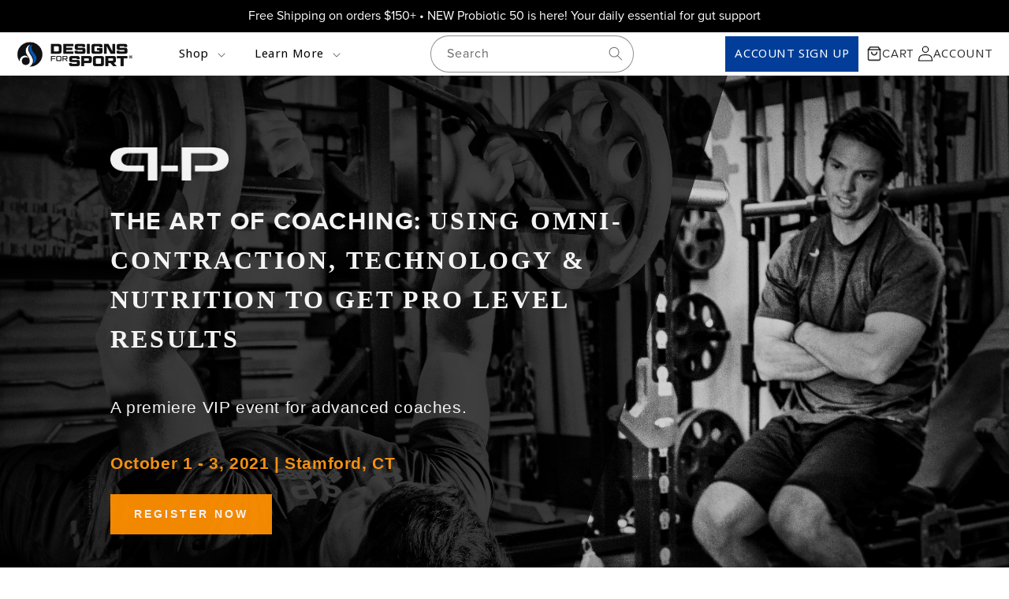

--- FILE ---
content_type: text/html; charset=utf-8
request_url: https://designsforsport.com/pages/live-events
body_size: 37196
content:
<!doctype html>
<html class="no-js" lang="en">
  <head>
    <meta charset="utf-8">
    <meta http-equiv="X-UA-Compatible" content="IE=edge">
    <meta name="viewport" content="width=device-width,initial-scale=1">
    <meta name="theme-color" content="">
    <link rel="canonical" href="https://designsforsport.com/pages/live-events">
    <link rel="preconnect" href="https://cdn.shopify.com" crossorigin>
    <link
      rel="stylesheet"
      href="https://cdnjs.cloudflare.com/ajax/libs/font-awesome/5.15.3/css/all.min.css"
      crossorigin="anonymous"
    >
    <link rel="preconnect" href="https://fonts.googleapis.com">
    <link rel="preconnect" href="https://fonts.gstatic.com" crossorigin>
    <link href="https://fonts.googleapis.com/css2?family=Poppins:wght@400;500;600;700&display=swap" rel="stylesheet">
    <!-- Google Tag Manager -->     
    <script>
      (function(w,d,s,l,i){w[l]=w[l]||[];w[l].push({'gtm.start':
      new Date().getTime(),event:'gtm.js'});var f=d.getElementsByTagName(s)[0],
      j=d.createElement(s),dl=l!='dataLayer'?'&l='+l:'';j.async=true;j.src=
      'https://www.googletagmanager.com/gtm.js?id='+i+dl;f.parentNode.insertBefore(j,f);
      })(window,document,'script','dataLayer','GTM-WLH962ZW');
    </script>
    <!-- End Google Tag Manager -->
    <!-- Meta Pixel Code -->
    <script>
      !function(f,b,e,v,n,t,s)
      {if(f.fbq)return;n=f.fbq=function(){n.callMethod?
      n.callMethod.apply(n,arguments):n.queue.push(arguments)};
      if(!f._fbq)f._fbq=n;n.push=n;n.loaded=!0;n.version='2.0';
      n.queue=[];t=b.createElement(e);t.async=!0;
      t.src=v;s=b.getElementsByTagName(e)[0];
      s.parentNode.insertBefore(t,s)}(window, document,'script',
      'https://connect.facebook.net/en_US/fbevents.js');
      fbq('init', '1429960290957231');
      fbq('track', 'PageView');
    </script>
    <meta name="facebook-domain-verification" content="zlgju9nnu5lrcaljiihpna83hmbp5f">
    <noscript
      ><img
        height="1"
        width="1"
        style="display:none"
        src="https://www.facebook.com/tr?id=1429960290957231&ev=PageView&noscript=1"
    ></noscript>
    <!-- End Meta Pixel Code -->
    <!-- Start mandatly banner --> 
      <script type='text/javascript' id='mandatlycookie' src='https://cdnscript.mandatlyonline.com/cap/bn/c2b43b85-c711-4743-8303-ae3388726096.js'></script> 
    <!-- End mandatly banner --><link rel="icon" type="image/png" href="//designsforsport.com/cdn/shop/files/favicon-logo.webp?crop=center&height=32&v=1667283369&width=32"><link rel="preconnect" href="https://fonts.shopifycdn.com" crossorigin><title>
      Live Events
      
    </title>
    
      <meta name="description" content="The Art of Coaching: Using Omni-Contraction, Technology &amp;amp; Nutrition to get pro level results A premiere VIP event for advanced coaches. October 1 - 3, 2021 | Stamford, CT REGISTER NOW Join us for our first ever, exclusive live event hosted by Ben Prentiss of Prentiss Hockey Performance. OCT. 1 - 3, 2021 | Stamford,">
    
    
    
    

<meta property="og:site_name" content="Designs For Sport">
<meta property="og:url" content="https://designsforsport.com/pages/live-events">
<meta property="og:title" content="Live Events">
<meta property="og:type" content="website">
<meta property="og:description" content="The Art of Coaching: Using Omni-Contraction, Technology &amp;amp; Nutrition to get pro level results A premiere VIP event for advanced coaches. October 1 - 3, 2021 | Stamford, CT REGISTER NOW Join us for our first ever, exclusive live event hosted by Ben Prentiss of Prentiss Hockey Performance. OCT. 1 - 3, 2021 | Stamford,"><meta property="og:image" content="http://designsforsport.com/cdn/shop/files/dfs_og.jpg?v=1766779615">
  <meta property="og:image:secure_url" content="https://designsforsport.com/cdn/shop/files/dfs_og.jpg?v=1766779615">
  <meta property="og:image:width" content="1200">
  <meta property="og:image:height" content="630"><meta name="twitter:card" content="summary_large_image">
<meta name="twitter:title" content="Live Events">
<meta name="twitter:description" content="The Art of Coaching: Using Omni-Contraction, Technology &amp;amp; Nutrition to get pro level results A premiere VIP event for advanced coaches. October 1 - 3, 2021 | Stamford, CT REGISTER NOW Join us for our first ever, exclusive live event hosted by Ben Prentiss of Prentiss Hockey Performance. OCT. 1 - 3, 2021 | Stamford,">

    <script src="//designsforsport.com/cdn/shop/t/40/assets/global.js?v=106357020209680098271757634892" defer="defer"></script>
    <script src="//designsforsport.com/cdn/shop/t/40/assets/main.js?v=115860211936397945481757634892"></script>
    <script>window.performance && window.performance.mark && window.performance.mark('shopify.content_for_header.start');</script><meta name="google-site-verification" content="EVUZxro5egDJfdGM7Mh9o-Z4gkwuArhLkzmo7n5duB8">
<meta name="facebook-domain-verification" content="inr3kbbic9rf1ozad4r11hznccp0fu">
<meta id="shopify-digital-wallet" name="shopify-digital-wallet" content="/44194169000/digital_wallets/dialog">
<meta name="shopify-checkout-api-token" content="a1f8470b11a2857538940fe58a3edd74">
<script async="async" src="/checkouts/internal/preloads.js?locale=en-US"></script>
<link rel="preconnect" href="https://shop.app" crossorigin="anonymous">
<script async="async" src="https://shop.app/checkouts/internal/preloads.js?locale=en-US&shop_id=44194169000" crossorigin="anonymous"></script>
<script id="apple-pay-shop-capabilities" type="application/json">{"shopId":44194169000,"countryCode":"US","currencyCode":"USD","merchantCapabilities":["supports3DS"],"merchantId":"gid:\/\/shopify\/Shop\/44194169000","merchantName":"Designs For Sport","requiredBillingContactFields":["postalAddress","email"],"requiredShippingContactFields":["postalAddress","email"],"shippingType":"shipping","supportedNetworks":["visa","masterCard","amex","discover","elo","jcb"],"total":{"type":"pending","label":"Designs For Sport","amount":"1.00"},"shopifyPaymentsEnabled":true,"supportsSubscriptions":true}</script>
<script id="shopify-features" type="application/json">{"accessToken":"a1f8470b11a2857538940fe58a3edd74","betas":["rich-media-storefront-analytics"],"domain":"designsforsport.com","predictiveSearch":true,"shopId":44194169000,"locale":"en"}</script>
<script>var Shopify = Shopify || {};
Shopify.shop = "designs-for-sports.myshopify.com";
Shopify.locale = "en";
Shopify.currency = {"active":"USD","rate":"1.0"};
Shopify.country = "US";
Shopify.theme = {"name":"Backup theme - Sep 11, 2025","id":154317488372,"schema_name":"Dawn","schema_version":"7.0.1","theme_store_id":887,"role":"main"};
Shopify.theme.handle = "null";
Shopify.theme.style = {"id":null,"handle":null};
Shopify.cdnHost = "designsforsport.com/cdn";
Shopify.routes = Shopify.routes || {};
Shopify.routes.root = "/";</script>
<script type="module">!function(o){(o.Shopify=o.Shopify||{}).modules=!0}(window);</script>
<script>!function(o){function n(){var o=[];function n(){o.push(Array.prototype.slice.apply(arguments))}return n.q=o,n}var t=o.Shopify=o.Shopify||{};t.loadFeatures=n(),t.autoloadFeatures=n()}(window);</script>
<script>
  window.ShopifyPay = window.ShopifyPay || {};
  window.ShopifyPay.apiHost = "shop.app\/pay";
  window.ShopifyPay.redirectState = null;
</script>
<script id="shop-js-analytics" type="application/json">{"pageType":"page"}</script>
<script defer="defer" async type="module" src="//designsforsport.com/cdn/shopifycloud/shop-js/modules/v2/client.init-shop-cart-sync_BT-GjEfc.en.esm.js"></script>
<script defer="defer" async type="module" src="//designsforsport.com/cdn/shopifycloud/shop-js/modules/v2/chunk.common_D58fp_Oc.esm.js"></script>
<script defer="defer" async type="module" src="//designsforsport.com/cdn/shopifycloud/shop-js/modules/v2/chunk.modal_xMitdFEc.esm.js"></script>
<script type="module">
  await import("//designsforsport.com/cdn/shopifycloud/shop-js/modules/v2/client.init-shop-cart-sync_BT-GjEfc.en.esm.js");
await import("//designsforsport.com/cdn/shopifycloud/shop-js/modules/v2/chunk.common_D58fp_Oc.esm.js");
await import("//designsforsport.com/cdn/shopifycloud/shop-js/modules/v2/chunk.modal_xMitdFEc.esm.js");

  window.Shopify.SignInWithShop?.initShopCartSync?.({"fedCMEnabled":true,"windoidEnabled":true});

</script>
<script>
  window.Shopify = window.Shopify || {};
  if (!window.Shopify.featureAssets) window.Shopify.featureAssets = {};
  window.Shopify.featureAssets['shop-js'] = {"shop-cart-sync":["modules/v2/client.shop-cart-sync_DZOKe7Ll.en.esm.js","modules/v2/chunk.common_D58fp_Oc.esm.js","modules/v2/chunk.modal_xMitdFEc.esm.js"],"init-fed-cm":["modules/v2/client.init-fed-cm_B6oLuCjv.en.esm.js","modules/v2/chunk.common_D58fp_Oc.esm.js","modules/v2/chunk.modal_xMitdFEc.esm.js"],"shop-cash-offers":["modules/v2/client.shop-cash-offers_D2sdYoxE.en.esm.js","modules/v2/chunk.common_D58fp_Oc.esm.js","modules/v2/chunk.modal_xMitdFEc.esm.js"],"shop-login-button":["modules/v2/client.shop-login-button_QeVjl5Y3.en.esm.js","modules/v2/chunk.common_D58fp_Oc.esm.js","modules/v2/chunk.modal_xMitdFEc.esm.js"],"pay-button":["modules/v2/client.pay-button_DXTOsIq6.en.esm.js","modules/v2/chunk.common_D58fp_Oc.esm.js","modules/v2/chunk.modal_xMitdFEc.esm.js"],"shop-button":["modules/v2/client.shop-button_DQZHx9pm.en.esm.js","modules/v2/chunk.common_D58fp_Oc.esm.js","modules/v2/chunk.modal_xMitdFEc.esm.js"],"avatar":["modules/v2/client.avatar_BTnouDA3.en.esm.js"],"init-windoid":["modules/v2/client.init-windoid_CR1B-cfM.en.esm.js","modules/v2/chunk.common_D58fp_Oc.esm.js","modules/v2/chunk.modal_xMitdFEc.esm.js"],"init-shop-for-new-customer-accounts":["modules/v2/client.init-shop-for-new-customer-accounts_C_vY_xzh.en.esm.js","modules/v2/client.shop-login-button_QeVjl5Y3.en.esm.js","modules/v2/chunk.common_D58fp_Oc.esm.js","modules/v2/chunk.modal_xMitdFEc.esm.js"],"init-shop-email-lookup-coordinator":["modules/v2/client.init-shop-email-lookup-coordinator_BI7n9ZSv.en.esm.js","modules/v2/chunk.common_D58fp_Oc.esm.js","modules/v2/chunk.modal_xMitdFEc.esm.js"],"init-shop-cart-sync":["modules/v2/client.init-shop-cart-sync_BT-GjEfc.en.esm.js","modules/v2/chunk.common_D58fp_Oc.esm.js","modules/v2/chunk.modal_xMitdFEc.esm.js"],"shop-toast-manager":["modules/v2/client.shop-toast-manager_DiYdP3xc.en.esm.js","modules/v2/chunk.common_D58fp_Oc.esm.js","modules/v2/chunk.modal_xMitdFEc.esm.js"],"init-customer-accounts":["modules/v2/client.init-customer-accounts_D9ZNqS-Q.en.esm.js","modules/v2/client.shop-login-button_QeVjl5Y3.en.esm.js","modules/v2/chunk.common_D58fp_Oc.esm.js","modules/v2/chunk.modal_xMitdFEc.esm.js"],"init-customer-accounts-sign-up":["modules/v2/client.init-customer-accounts-sign-up_iGw4briv.en.esm.js","modules/v2/client.shop-login-button_QeVjl5Y3.en.esm.js","modules/v2/chunk.common_D58fp_Oc.esm.js","modules/v2/chunk.modal_xMitdFEc.esm.js"],"shop-follow-button":["modules/v2/client.shop-follow-button_CqMgW2wH.en.esm.js","modules/v2/chunk.common_D58fp_Oc.esm.js","modules/v2/chunk.modal_xMitdFEc.esm.js"],"checkout-modal":["modules/v2/client.checkout-modal_xHeaAweL.en.esm.js","modules/v2/chunk.common_D58fp_Oc.esm.js","modules/v2/chunk.modal_xMitdFEc.esm.js"],"shop-login":["modules/v2/client.shop-login_D91U-Q7h.en.esm.js","modules/v2/chunk.common_D58fp_Oc.esm.js","modules/v2/chunk.modal_xMitdFEc.esm.js"],"lead-capture":["modules/v2/client.lead-capture_BJmE1dJe.en.esm.js","modules/v2/chunk.common_D58fp_Oc.esm.js","modules/v2/chunk.modal_xMitdFEc.esm.js"],"payment-terms":["modules/v2/client.payment-terms_Ci9AEqFq.en.esm.js","modules/v2/chunk.common_D58fp_Oc.esm.js","modules/v2/chunk.modal_xMitdFEc.esm.js"]};
</script>
<script>(function() {
  var isLoaded = false;
  function asyncLoad() {
    if (isLoaded) return;
    isLoaded = true;
    var urls = ["https:\/\/cdn1.stamped.io\/files\/widget.min.js?shop=designs-for-sports.myshopify.com","https:\/\/static.rechargecdn.com\/assets\/js\/widget.min.js?shop=designs-for-sports.myshopify.com","https:\/\/upsells.boldapps.net\/v2_ui\/js\/UpsellTracker.js?shop=designs-for-sports.myshopify.com","https:\/\/upsells.boldapps.net\/v2_ui\/js\/upsell.js?shop=designs-for-sports.myshopify.com","https:\/\/services.nofraud.com\/js\/device.js?shop=designs-for-sports.myshopify.com","https:\/\/id-shop.govx.com\/app\/designs-for-sports.myshopify.com\/govx.js?shop=designs-for-sports.myshopify.com","https:\/\/omnisnippet1.com\/platforms\/shopify.js?source=scriptTag\u0026v=2025-05-15T12\u0026shop=designs-for-sports.myshopify.com","https:\/\/cdn.nfcube.com\/instafeed-26b1089cb69c62fc2114ca66549684a4.js?shop=designs-for-sports.myshopify.com"];
    for (var i = 0; i < urls.length; i++) {
      var s = document.createElement('script');
      s.type = 'text/javascript';
      s.async = true;
      s.src = urls[i];
      var x = document.getElementsByTagName('script')[0];
      x.parentNode.insertBefore(s, x);
    }
  };
  if(window.attachEvent) {
    window.attachEvent('onload', asyncLoad);
  } else {
    window.addEventListener('load', asyncLoad, false);
  }
})();</script>
<script id="__st">var __st={"a":44194169000,"offset":-18000,"reqid":"c8cccda6-89ec-4a54-8ca7-b329ece2c8c7-1769068100","pageurl":"designsforsport.com\/pages\/live-events","s":"pages-83994968232","u":"993b72f8283d","p":"page","rtyp":"page","rid":83994968232};</script>
<script>window.ShopifyPaypalV4VisibilityTracking = true;</script>
<script id="captcha-bootstrap">!function(){'use strict';const t='contact',e='account',n='new_comment',o=[[t,t],['blogs',n],['comments',n],[t,'customer']],c=[[e,'customer_login'],[e,'guest_login'],[e,'recover_customer_password'],[e,'create_customer']],r=t=>t.map((([t,e])=>`form[action*='/${t}']:not([data-nocaptcha='true']) input[name='form_type'][value='${e}']`)).join(','),a=t=>()=>t?[...document.querySelectorAll(t)].map((t=>t.form)):[];function s(){const t=[...o],e=r(t);return a(e)}const i='password',u='form_key',d=['recaptcha-v3-token','g-recaptcha-response','h-captcha-response',i],f=()=>{try{return window.sessionStorage}catch{return}},m='__shopify_v',_=t=>t.elements[u];function p(t,e,n=!1){try{const o=window.sessionStorage,c=JSON.parse(o.getItem(e)),{data:r}=function(t){const{data:e,action:n}=t;return t[m]||n?{data:e,action:n}:{data:t,action:n}}(c);for(const[e,n]of Object.entries(r))t.elements[e]&&(t.elements[e].value=n);n&&o.removeItem(e)}catch(o){console.error('form repopulation failed',{error:o})}}const l='form_type',E='cptcha';function T(t){t.dataset[E]=!0}const w=window,h=w.document,L='Shopify',v='ce_forms',y='captcha';let A=!1;((t,e)=>{const n=(g='f06e6c50-85a8-45c8-87d0-21a2b65856fe',I='https://cdn.shopify.com/shopifycloud/storefront-forms-hcaptcha/ce_storefront_forms_captcha_hcaptcha.v1.5.2.iife.js',D={infoText:'Protected by hCaptcha',privacyText:'Privacy',termsText:'Terms'},(t,e,n)=>{const o=w[L][v],c=o.bindForm;if(c)return c(t,g,e,D).then(n);var r;o.q.push([[t,g,e,D],n]),r=I,A||(h.body.append(Object.assign(h.createElement('script'),{id:'captcha-provider',async:!0,src:r})),A=!0)});var g,I,D;w[L]=w[L]||{},w[L][v]=w[L][v]||{},w[L][v].q=[],w[L][y]=w[L][y]||{},w[L][y].protect=function(t,e){n(t,void 0,e),T(t)},Object.freeze(w[L][y]),function(t,e,n,w,h,L){const[v,y,A,g]=function(t,e,n){const i=e?o:[],u=t?c:[],d=[...i,...u],f=r(d),m=r(i),_=r(d.filter((([t,e])=>n.includes(e))));return[a(f),a(m),a(_),s()]}(w,h,L),I=t=>{const e=t.target;return e instanceof HTMLFormElement?e:e&&e.form},D=t=>v().includes(t);t.addEventListener('submit',(t=>{const e=I(t);if(!e)return;const n=D(e)&&!e.dataset.hcaptchaBound&&!e.dataset.recaptchaBound,o=_(e),c=g().includes(e)&&(!o||!o.value);(n||c)&&t.preventDefault(),c&&!n&&(function(t){try{if(!f())return;!function(t){const e=f();if(!e)return;const n=_(t);if(!n)return;const o=n.value;o&&e.removeItem(o)}(t);const e=Array.from(Array(32),(()=>Math.random().toString(36)[2])).join('');!function(t,e){_(t)||t.append(Object.assign(document.createElement('input'),{type:'hidden',name:u})),t.elements[u].value=e}(t,e),function(t,e){const n=f();if(!n)return;const o=[...t.querySelectorAll(`input[type='${i}']`)].map((({name:t})=>t)),c=[...d,...o],r={};for(const[a,s]of new FormData(t).entries())c.includes(a)||(r[a]=s);n.setItem(e,JSON.stringify({[m]:1,action:t.action,data:r}))}(t,e)}catch(e){console.error('failed to persist form',e)}}(e),e.submit())}));const S=(t,e)=>{t&&!t.dataset[E]&&(n(t,e.some((e=>e===t))),T(t))};for(const o of['focusin','change'])t.addEventListener(o,(t=>{const e=I(t);D(e)&&S(e,y())}));const B=e.get('form_key'),M=e.get(l),P=B&&M;t.addEventListener('DOMContentLoaded',(()=>{const t=y();if(P)for(const e of t)e.elements[l].value===M&&p(e,B);[...new Set([...A(),...v().filter((t=>'true'===t.dataset.shopifyCaptcha))])].forEach((e=>S(e,t)))}))}(h,new URLSearchParams(w.location.search),n,t,e,['guest_login'])})(!0,!0)}();</script>
<script integrity="sha256-4kQ18oKyAcykRKYeNunJcIwy7WH5gtpwJnB7kiuLZ1E=" data-source-attribution="shopify.loadfeatures" defer="defer" src="//designsforsport.com/cdn/shopifycloud/storefront/assets/storefront/load_feature-a0a9edcb.js" crossorigin="anonymous"></script>
<script crossorigin="anonymous" defer="defer" src="//designsforsport.com/cdn/shopifycloud/storefront/assets/shopify_pay/storefront-65b4c6d7.js?v=20250812"></script>
<script data-source-attribution="shopify.dynamic_checkout.dynamic.init">var Shopify=Shopify||{};Shopify.PaymentButton=Shopify.PaymentButton||{isStorefrontPortableWallets:!0,init:function(){window.Shopify.PaymentButton.init=function(){};var t=document.createElement("script");t.src="https://designsforsport.com/cdn/shopifycloud/portable-wallets/latest/portable-wallets.en.js",t.type="module",document.head.appendChild(t)}};
</script>
<script data-source-attribution="shopify.dynamic_checkout.buyer_consent">
  function portableWalletsHideBuyerConsent(e){var t=document.getElementById("shopify-buyer-consent"),n=document.getElementById("shopify-subscription-policy-button");t&&n&&(t.classList.add("hidden"),t.setAttribute("aria-hidden","true"),n.removeEventListener("click",e))}function portableWalletsShowBuyerConsent(e){var t=document.getElementById("shopify-buyer-consent"),n=document.getElementById("shopify-subscription-policy-button");t&&n&&(t.classList.remove("hidden"),t.removeAttribute("aria-hidden"),n.addEventListener("click",e))}window.Shopify?.PaymentButton&&(window.Shopify.PaymentButton.hideBuyerConsent=portableWalletsHideBuyerConsent,window.Shopify.PaymentButton.showBuyerConsent=portableWalletsShowBuyerConsent);
</script>
<script data-source-attribution="shopify.dynamic_checkout.cart.bootstrap">document.addEventListener("DOMContentLoaded",(function(){function t(){return document.querySelector("shopify-accelerated-checkout-cart, shopify-accelerated-checkout")}if(t())Shopify.PaymentButton.init();else{new MutationObserver((function(e,n){t()&&(Shopify.PaymentButton.init(),n.disconnect())})).observe(document.body,{childList:!0,subtree:!0})}}));
</script>
<link id="shopify-accelerated-checkout-styles" rel="stylesheet" media="screen" href="https://designsforsport.com/cdn/shopifycloud/portable-wallets/latest/accelerated-checkout-backwards-compat.css" crossorigin="anonymous">
<style id="shopify-accelerated-checkout-cart">
        #shopify-buyer-consent {
  margin-top: 1em;
  display: inline-block;
  width: 100%;
}

#shopify-buyer-consent.hidden {
  display: none;
}

#shopify-subscription-policy-button {
  background: none;
  border: none;
  padding: 0;
  text-decoration: underline;
  font-size: inherit;
  cursor: pointer;
}

#shopify-subscription-policy-button::before {
  box-shadow: none;
}

      </style>
<script id="sections-script" data-sections="header,footer" defer="defer" src="//designsforsport.com/cdn/shop/t/40/compiled_assets/scripts.js?v=24616"></script>
<script>window.performance && window.performance.mark && window.performance.mark('shopify.content_for_header.end');</script>
<script>window.BOLD = window.BOLD || {};
    window.BOLD.common = window.BOLD.common || {};
    window.BOLD.common.Shopify = window.BOLD.common.Shopify || {};
    window.BOLD.common.Shopify.shop = {
      domain: 'designsforsport.com',
      permanent_domain: 'designs-for-sports.myshopify.com',
      url: 'https://designsforsport.com',
      secure_url: 'https://designsforsport.com',
      money_format: "${{amount}}",
      currency: "USD"
    };
    window.BOLD.common.Shopify.customer = {
      id: null,
      tags: null,
    };
    window.BOLD.common.Shopify.cart = {"note":null,"attributes":{},"original_total_price":0,"total_price":0,"total_discount":0,"total_weight":0.0,"item_count":0,"items":[],"requires_shipping":false,"currency":"USD","items_subtotal_price":0,"cart_level_discount_applications":[],"checkout_charge_amount":0};
    window.BOLD.common.template = 'page';window.BOLD.common.Shopify.formatMoney = function(money, format) {
        function n(t, e) {
            return "undefined" == typeof t ? e : t
        }
        function r(t, e, r, i) {
            if (e = n(e, 2),
                r = n(r, ","),
                i = n(i, "."),
            isNaN(t) || null == t)
                return 0;
            t = (t / 100).toFixed(e);
            var o = t.split(".")
                , a = o[0].replace(/(\d)(?=(\d\d\d)+(?!\d))/g, "$1" + r)
                , s = o[1] ? i + o[1] : "";
            return a + s
        }
        "string" == typeof money && (money = money.replace(".", ""));
        var i = ""
            , o = /\{\{\s*(\w+)\s*\}\}/
            , a = format || window.BOLD.common.Shopify.shop.money_format || window.Shopify.money_format || "$ {{ amount }}";
        switch (a.match(o)[1]) {
            case "amount":
                i = r(money, 2, ",", ".");
                break;
            case "amount_no_decimals":
                i = r(money, 0, ",", ".");
                break;
            case "amount_with_comma_separator":
                i = r(money, 2, ".", ",");
                break;
            case "amount_no_decimals_with_comma_separator":
                i = r(money, 0, ".", ",");
                break;
            case "amount_with_space_separator":
                i = r(money, 2, " ", ",");
                break;
            case "amount_no_decimals_with_space_separator":
                i = r(money, 0, " ", ",");
                break;
            case "amount_with_apostrophe_separator":
                i = r(money, 2, "'", ".");
                break;
        }
        return a.replace(o, i);
    };
    window.BOLD.common.Shopify.saveProduct = function (handle, product) {
      if (typeof handle === 'string' && typeof window.BOLD.common.Shopify.products[handle] === 'undefined') {
        if (typeof product === 'number') {
          window.BOLD.common.Shopify.handles[product] = handle;
          product = { id: product };
        }
        window.BOLD.common.Shopify.products[handle] = product;
      }
    };
    window.BOLD.common.Shopify.saveVariant = function (variant_id, variant) {
      if (typeof variant_id === 'number' && typeof window.BOLD.common.Shopify.variants[variant_id] === 'undefined') {
        window.BOLD.common.Shopify.variants[variant_id] = variant;
      }
    };window.BOLD.common.Shopify.products = window.BOLD.common.Shopify.products || {};
    window.BOLD.common.Shopify.variants = window.BOLD.common.Shopify.variants || {};
    window.BOLD.common.Shopify.handles = window.BOLD.common.Shopify.handles || {};window.BOLD.common.Shopify.saveProduct(null, null);window.BOLD.apps_installed = {"Product Upsell":3} || {};window.BOLD.common.Shopify.metafields = window.BOLD.common.Shopify.metafields || {};window.BOLD.common.Shopify.metafields["bold_rp"] = {};window.BOLD.common.Shopify.metafields["bold_csp_defaults"] = {};window.BOLD.common.cacheParams = window.BOLD.common.cacheParams || {};
</script>
<link href="//designsforsport.com/cdn/shop/t/40/assets/bold-upsell.css?v=18533477796035062931763639671" rel="stylesheet" type="text/css" media="all" />
<link href="//designsforsport.com/cdn/shop/t/40/assets/bold-upsell-custom.css?v=150135899998303055901757634892" rel="stylesheet" type="text/css" media="all" />
<script>
</script>

    <style data-shopify>
      @font-face {
  font-family: Assistant;
  font-weight: 400;
  font-style: normal;
  font-display: swap;
  src: url("//designsforsport.com/cdn/fonts/assistant/assistant_n4.9120912a469cad1cc292572851508ca49d12e768.woff2") format("woff2"),
       url("//designsforsport.com/cdn/fonts/assistant/assistant_n4.6e9875ce64e0fefcd3f4446b7ec9036b3ddd2985.woff") format("woff");
}

      @font-face {
  font-family: Assistant;
  font-weight: 700;
  font-style: normal;
  font-display: swap;
  src: url("//designsforsport.com/cdn/fonts/assistant/assistant_n7.bf44452348ec8b8efa3aa3068825305886b1c83c.woff2") format("woff2"),
       url("//designsforsport.com/cdn/fonts/assistant/assistant_n7.0c887fee83f6b3bda822f1150b912c72da0f7b64.woff") format("woff");
}

      
      
      @font-face {
  font-family: Assistant;
  font-weight: 400;
  font-style: normal;
  font-display: swap;
  src: url("//designsforsport.com/cdn/fonts/assistant/assistant_n4.9120912a469cad1cc292572851508ca49d12e768.woff2") format("woff2"),
       url("//designsforsport.com/cdn/fonts/assistant/assistant_n4.6e9875ce64e0fefcd3f4446b7ec9036b3ddd2985.woff") format("woff");
}


      :root {
        --font-body-family: Assistant, sans-serif;
        --font-body-style: normal;
        --font-body-weight: 400;
        --font-body-weight-bold: 700;

        --font-heading-family: Assistant, sans-serif;
        --font-heading-style: normal;
        --font-heading-weight: 400;

        --font-body-scale: 1.0;
        --font-heading-scale: 1.0;

        --color-base-text: 52, 52, 52;
        --color-shadow: 52, 52, 52;
        --color-base-background-1: 255, 255, 255;
        --color-base-background-2: 243, 243, 243;
        --color-base-solid-button-labels: 255, 255, 255;
        --color-base-outline-button-labels: 0, 0, 0;
        --color-base-accent-1: 0, 0, 0;
        --color-base-accent-2: 2, 62, 153;
        --payment-terms-background-color: #ffffff;

        --gradient-base-background-1: #ffffff;
        --gradient-base-background-2: #f3f3f3;
        --gradient-base-accent-1: #000000;
        --gradient-base-accent-2: #023e99;

        --media-padding: px;
        --media-border-opacity: 0.05;
        --media-border-width: 1px;
        --media-radius: 0px;
        --media-shadow-opacity: 0.0;
        --media-shadow-horizontal-offset: 0px;
        --media-shadow-vertical-offset: 4px;
        --media-shadow-blur-radius: 5px;
        --media-shadow-visible: 0;

        --page-width: 140rem;
        --page-width-margin: 0rem;

        --product-card-image-padding: 0.0rem;
        --product-card-corner-radius: 0.0rem;
        --product-card-text-alignment: left;
        --product-card-border-width: 0.0rem;
        --product-card-border-opacity: 0.1;
        --product-card-shadow-opacity: 0.0;
        --product-card-shadow-visible: 0;
        --product-card-shadow-horizontal-offset: 0.0rem;
        --product-card-shadow-vertical-offset: 0.4rem;
        --product-card-shadow-blur-radius: 0.5rem;

        --collection-card-image-padding: 0.0rem;
        --collection-card-corner-radius: 0.0rem;
        --collection-card-text-alignment: left;
        --collection-card-border-width: 0.0rem;
        --collection-card-border-opacity: 0.1;
        --collection-card-shadow-opacity: 0.0;
        --collection-card-shadow-visible: 0;
        --collection-card-shadow-horizontal-offset: 0.0rem;
        --collection-card-shadow-vertical-offset: 0.4rem;
        --collection-card-shadow-blur-radius: 0.5rem;

        --blog-card-image-padding: 0.0rem;
        --blog-card-corner-radius: 0.0rem;
        --blog-card-text-alignment: left;
        --blog-card-border-width: 0.0rem;
        --blog-card-border-opacity: 0.1;
        --blog-card-shadow-opacity: 0.0;
        --blog-card-shadow-visible: 0;
        --blog-card-shadow-horizontal-offset: 0.0rem;
        --blog-card-shadow-vertical-offset: 0.4rem;
        --blog-card-shadow-blur-radius: 0.5rem;

        --badge-corner-radius: 4.0rem;

        --popup-border-width: 1px;
        --popup-border-opacity: 0.1;
        --popup-corner-radius: 0px;
        --popup-shadow-opacity: 0.0;
        --popup-shadow-horizontal-offset: 0px;
        --popup-shadow-vertical-offset: 4px;
        --popup-shadow-blur-radius: 5px;

        --drawer-border-width: 1px;
        --drawer-border-opacity: 0.1;
        --drawer-shadow-opacity: 0.0;
        --drawer-shadow-horizontal-offset: 0px;
        --drawer-shadow-vertical-offset: 4px;
        --drawer-shadow-blur-radius: 5px;

        --spacing-sections-desktop: 0px;
        --spacing-sections-mobile: 0px;

        --grid-desktop-vertical-spacing: 8px;
        --grid-desktop-horizontal-spacing: 8px;
        --grid-mobile-vertical-spacing: 4px;
        --grid-mobile-horizontal-spacing: 4px;

        --text-boxes-border-opacity: 0.1;
        --text-boxes-border-width: 0px;
        --text-boxes-radius: 0px;
        --text-boxes-shadow-opacity: 0.0;
        --text-boxes-shadow-visible: 0;
        --text-boxes-shadow-horizontal-offset: 0px;
        --text-boxes-shadow-vertical-offset: 4px;
        --text-boxes-shadow-blur-radius: 5px;

        --buttons-radius: 0px;
        --buttons-radius-outset: 0px;
        --buttons-border-width: 0px;
        --buttons-border-opacity: 0.0;
        --buttons-shadow-opacity: 0.0;
        --buttons-shadow-visible: 0;
        --buttons-shadow-horizontal-offset: -12px;
        --buttons-shadow-vertical-offset: -12px;
        --buttons-shadow-blur-radius: 0px;
        --buttons-border-offset: 0px;

        --inputs-radius: 0px;
        --inputs-border-width: 1px;
        --inputs-border-opacity: 0.55;
        --inputs-shadow-opacity: 0.0;
        --inputs-shadow-horizontal-offset: 0px;
        --inputs-margin-offset: 0px;
        --inputs-shadow-vertical-offset: 4px;
        --inputs-shadow-blur-radius: 5px;
        --inputs-radius-outset: 0px;

        --variant-pills-radius: 40px;
        --variant-pills-border-width: 1px;
        --variant-pills-border-opacity: 0.55;
        --variant-pills-shadow-opacity: 0.0;
        --variant-pills-shadow-horizontal-offset: 0px;
        --variant-pills-shadow-vertical-offset: 4px;
        --variant-pills-shadow-blur-radius: 5px;
      }

      *,
      *::before,
      *::after {
        box-sizing: inherit;
      }

      html {
        box-sizing: border-box;
        font-size: calc(var(--font-body-scale) * 62.5%);
        height: 100%;
      }

      body {
        display: grid;
        grid-template-rows: auto auto 1fr auto;
        grid-template-columns: 100%;
        min-height: 100%;
        margin: 0;
        font-size: 1.5rem;
        letter-spacing: 0.06rem;
        line-height: calc(1 + 0.8 / var(--font-body-scale));
        font-family: var(--font-body-family);
        font-style: var(--font-body-style);
        font-weight: var(--font-body-weight);
      }

      @media screen and (min-width: 750px) {
        body {
          font-size: 1.6rem;
        }
      }
    </style>

    <link href="//designsforsport.com/cdn/shop/t/40/assets/base.css?v=11455242990086347551757634892" rel="stylesheet" type="text/css" media="all" />
    <link href="//designsforsport.com/cdn/shop/t/40/assets/custom-style.css?v=154453370002669798291769067536" rel="stylesheet" type="text/css" media="all" />
    <link href="//designsforsport.com/cdn/shop/t/40/assets/custom-pages.css?v=45928699545259513211768979571" rel="stylesheet" type="text/css" media="all" />
    <link
      rel="stylesheet"
      href="https://cdnjs.cloudflare.com/ajax/libs/font-awesome/5.13.0/css/all.min.css"
      integrity="sha256-h20CPZ0QyXlBuAw7A+KluUYx/3pK+c7lYEpqLTlxjYQ="
      crossorigin="anonymous"
    >
    <link rel="stylesheet" href="https://use.typekit.net/hks2klv.css">
    <link rel="stylesheet" href="https://use.typekit.net/hks2klv.css"><link rel="preload" as="font" href="//designsforsport.com/cdn/fonts/assistant/assistant_n4.9120912a469cad1cc292572851508ca49d12e768.woff2" type="font/woff2" crossorigin><link rel="preload" as="font" href="//designsforsport.com/cdn/fonts/assistant/assistant_n4.9120912a469cad1cc292572851508ca49d12e768.woff2" type="font/woff2" crossorigin><link
        rel="stylesheet"
        href="//designsforsport.com/cdn/shop/t/40/assets/component-predictive-search.css?v=83512081251802922551757634892"
        media="print"
        onload="this.media='all'"
      ><script>
      document.documentElement.className = document.documentElement.className.replace('no-js', 'js');
      if (Shopify.designMode) {
        document.documentElement.classList.add('shopify-design-mode');
      }
    </script>

    
    <!-- Hotjar Tracking Code for https://designsforsport.com/ -->
    <script>
      (function(h,o,t,j,a,r){
          h.hj=h.hj||function(){(h.hj.q=h.hj.q||[]).push(arguments)};
          h._hjSettings={hjid:3628503,hjsv:6};
          a=o.getElementsByTagName('head')[0];
          r=o.createElement('script');r.async=1;
          r.src=t+h._hjSettings.hjid+j+h._hjSettings.hjsv;
          a.appendChild(r);
      })(window,document,'https://static.hotjar.com/c/hotjar-','.js?sv=');
    </script>  
    <script src="https://a.klaviyo.com/media/js/onsite/onsite.js" async></script>
    <script>
      window.klaviyo = window.klaviyo || [];
      klaviyo.init({
        account: "R2Na7p",
        platform: "shopify"
      });
    </script>
  <!-- BEGIN app block: shopify://apps/klaviyo-email-marketing-sms/blocks/klaviyo-onsite-embed/2632fe16-c075-4321-a88b-50b567f42507 -->












  <script async src="https://static.klaviyo.com/onsite/js/R2Na7p/klaviyo.js?company_id=R2Na7p"></script>
  <script>!function(){if(!window.klaviyo){window._klOnsite=window._klOnsite||[];try{window.klaviyo=new Proxy({},{get:function(n,i){return"push"===i?function(){var n;(n=window._klOnsite).push.apply(n,arguments)}:function(){for(var n=arguments.length,o=new Array(n),w=0;w<n;w++)o[w]=arguments[w];var t="function"==typeof o[o.length-1]?o.pop():void 0,e=new Promise((function(n){window._klOnsite.push([i].concat(o,[function(i){t&&t(i),n(i)}]))}));return e}}})}catch(n){window.klaviyo=window.klaviyo||[],window.klaviyo.push=function(){var n;(n=window._klOnsite).push.apply(n,arguments)}}}}();</script>

  




  <script>
    window.klaviyoReviewsProductDesignMode = false
  </script>







<!-- END app block --><!-- BEGIN app block: shopify://apps/hulk-form-builder/blocks/app-embed/b6b8dd14-356b-4725-a4ed-77232212b3c3 --><!-- BEGIN app snippet: hulkapps-formbuilder-theme-ext --><script type="text/javascript">
  
  if (typeof window.formbuilder_customer != "object") {
        window.formbuilder_customer = {}
  }

  window.hulkFormBuilder = {
    form_data: {},
    shop_data: {"shop_UV-8VUwNuGpFhgmfyg4WeQ":{"shop_uuid":"UV-8VUwNuGpFhgmfyg4WeQ","shop_timezone":"America\/New_York","shop_id":84236,"shop_is_after_submit_enabled":true,"shop_shopify_plan":"Shopify Plus","shop_shopify_domain":"designs-for-sports.myshopify.com","shop_created_at":"2023-05-17T10:18:15.465-05:00","is_skip_metafield":false,"shop_deleted":false,"shop_disabled":false}},
    settings_data: {"shop_settings":{"shop_customise_msgs":[],"default_customise_msgs":{"is_required":"is required","thank_you":"Thank you! The form was submitted successfully.","processing":"Processing...","valid_data":"Please provide valid data","valid_email":"Provide valid email format","valid_tags":"HTML Tags are not allowed","valid_phone":"Provide valid phone number","valid_captcha":"Please provide valid captcha response","valid_url":"Provide valid URL","only_number_alloud":"Provide valid number in","number_less":"must be less than","number_more":"must be more than","image_must_less":"Image must be less than 20MB","image_number":"Images allowed","image_extension":"Invalid extension! Please provide image file","error_image_upload":"Error in image upload. Please try again.","error_file_upload":"Error in file upload. Please try again.","your_response":"Your response","error_form_submit":"Error occur.Please try again after sometime.","email_submitted":"Form with this email is already submitted","invalid_email_by_zerobounce":"The email address you entered appears to be invalid. Please check it and try again.","download_file":"Download file","card_details_invalid":"Your card details are invalid","card_details":"Card details","please_enter_card_details":"Please enter card details","card_number":"Card number","exp_mm":"Exp MM","exp_yy":"Exp YY","crd_cvc":"CVV","payment_value":"Payment amount","please_enter_payment_amount":"Please enter payment amount","address1":"Address line 1","address2":"Address line 2","city":"City","province":"Province","zipcode":"Zip code","country":"Country","blocked_domain":"This form does not accept addresses from","file_must_less":"File must be less than 20MB","file_extension":"Invalid extension! Please provide file","only_file_number_alloud":"files allowed","previous":"Previous","next":"Next","must_have_a_input":"Please enter at least one field.","please_enter_required_data":"Please enter required data","atleast_one_special_char":"Include at least one special character","atleast_one_lowercase_char":"Include at least one lowercase character","atleast_one_uppercase_char":"Include at least one uppercase character","atleast_one_number":"Include at least one number","must_have_8_chars":"Must have 8 characters long","be_between_8_and_12_chars":"Be between 8 and 12 characters long","please_select":"Please Select","phone_submitted":"Form with this phone number is already submitted","user_res_parse_error":"Error while submitting the form","valid_same_values":"values must be same","product_choice_clear_selection":"Clear Selection","picture_choice_clear_selection":"Clear Selection","remove_all_for_file_image_upload":"Remove All","invalid_file_type_for_image_upload":"You can't upload files of this type.","invalid_file_type_for_signature_upload":"You can't upload files of this type.","max_files_exceeded_for_file_upload":"You can not upload any more files.","max_files_exceeded_for_image_upload":"You can not upload any more files.","file_already_exist":"File already uploaded","max_limit_exceed":"You have added the maximum number of text fields.","cancel_upload_for_file_upload":"Cancel upload","cancel_upload_for_image_upload":"Cancel upload","cancel_upload_for_signature_upload":"Cancel upload"},"shop_blocked_domains":[]}},
    features_data: {"shop_plan_features":{"shop_plan_features":["unlimited-forms","full-design-customization","export-form-submissions","multiple-recipients-for-form-submissions","multiple-admin-notifications","enable-captcha","unlimited-file-uploads","save-submitted-form-data","set-auto-response-message","conditional-logic","form-banner","save-as-draft-facility","include-user-response-in-admin-email","disable-form-submission","mail-platform-integration","stripe-payment-integration","pre-built-templates","create-customer-account-on-shopify","google-analytics-3-by-tracking-id","facebook-pixel-id","bing-uet-pixel-id","advanced-js","advanced-css","api-available","customize-form-message","hidden-field","restrict-from-submissions-per-one-user","utm-tracking","ratings","privacy-notices","heading","paragraph","shopify-flow-trigger","domain-setup","block-domain","address","html-code","form-schedule","after-submit-script","customize-form-scrolling","on-form-submission-record-the-referrer-url","password","duplicate-the-forms","include-user-response-in-auto-responder-email","elements-add-ons","admin-and-auto-responder-email-with-tokens","email-export","premium-support","google-analytics-4-by-measurement-id","google-ads-for-tracking-conversion","validation-field","approve-or-decline-submission","product-choice","ticket-system","emoji-feedback","multi-line-text","iamge-choice","image-display","file-upload","slack-integration","google-sheets-integration","multi-page-form","access-only-for-logged-in-users","zapier-integration","add-tags-for-existing-customers","restrict-from-submissions-per-phone-number","multi-column-text","booking","zerobounce-integration","load_form_as_popup","advanced_conditional_logic"]}},
    shop: null,
    shop_id: null,
    plan_features: null,
    validateDoubleQuotes: false,
    assets: {
      extraFunctions: "https://cdn.shopify.com/extensions/019bb5ee-ec40-7527-955d-c1b8751eb060/form-builder-by-hulkapps-50/assets/extra-functions.js",
      extraStyles: "https://cdn.shopify.com/extensions/019bb5ee-ec40-7527-955d-c1b8751eb060/form-builder-by-hulkapps-50/assets/extra-styles.css",
      bootstrapStyles: "https://cdn.shopify.com/extensions/019bb5ee-ec40-7527-955d-c1b8751eb060/form-builder-by-hulkapps-50/assets/theme-app-extension-bootstrap.css"
    },
    translations: {
      htmlTagNotAllowed: "HTML Tags are not allowed",
      sqlQueryNotAllowed: "SQL Queries are not allowed",
      doubleQuoteNotAllowed: "Double quotes are not allowed",
      vorwerkHttpWwwNotAllowed: "The words \u0026#39;http\u0026#39; and \u0026#39;www\u0026#39; are not allowed. Please remove them and try again.",
      maxTextFieldsReached: "You have added the maximum number of text fields.",
      avoidNegativeWords: "Avoid negative words: Don\u0026#39;t use negative words in your contact message.",
      customDesignOnly: "This form is for custom designs requests. For general inquiries please contact our team at info@stagheaddesigns.com",
      zerobounceApiErrorMsg: "We couldn\u0026#39;t verify your email due to a technical issue. Please try again later.",
    }

  }

  

  window.FbThemeAppExtSettingsHash = {}
  
</script><!-- END app snippet --><!-- END app block --><script src="https://cdn.shopify.com/extensions/019bb5ee-ec40-7527-955d-c1b8751eb060/form-builder-by-hulkapps-50/assets/form-builder-script.js" type="text/javascript" defer="defer"></script>
<link href="https://monorail-edge.shopifysvc.com" rel="dns-prefetch">
<script>(function(){if ("sendBeacon" in navigator && "performance" in window) {try {var session_token_from_headers = performance.getEntriesByType('navigation')[0].serverTiming.find(x => x.name == '_s').description;} catch {var session_token_from_headers = undefined;}var session_cookie_matches = document.cookie.match(/_shopify_s=([^;]*)/);var session_token_from_cookie = session_cookie_matches && session_cookie_matches.length === 2 ? session_cookie_matches[1] : "";var session_token = session_token_from_headers || session_token_from_cookie || "";function handle_abandonment_event(e) {var entries = performance.getEntries().filter(function(entry) {return /monorail-edge.shopifysvc.com/.test(entry.name);});if (!window.abandonment_tracked && entries.length === 0) {window.abandonment_tracked = true;var currentMs = Date.now();var navigation_start = performance.timing.navigationStart;var payload = {shop_id: 44194169000,url: window.location.href,navigation_start,duration: currentMs - navigation_start,session_token,page_type: "page"};window.navigator.sendBeacon("https://monorail-edge.shopifysvc.com/v1/produce", JSON.stringify({schema_id: "online_store_buyer_site_abandonment/1.1",payload: payload,metadata: {event_created_at_ms: currentMs,event_sent_at_ms: currentMs}}));}}window.addEventListener('pagehide', handle_abandonment_event);}}());</script>
<script id="web-pixels-manager-setup">(function e(e,d,r,n,o){if(void 0===o&&(o={}),!Boolean(null===(a=null===(i=window.Shopify)||void 0===i?void 0:i.analytics)||void 0===a?void 0:a.replayQueue)){var i,a;window.Shopify=window.Shopify||{};var t=window.Shopify;t.analytics=t.analytics||{};var s=t.analytics;s.replayQueue=[],s.publish=function(e,d,r){return s.replayQueue.push([e,d,r]),!0};try{self.performance.mark("wpm:start")}catch(e){}var l=function(){var e={modern:/Edge?\/(1{2}[4-9]|1[2-9]\d|[2-9]\d{2}|\d{4,})\.\d+(\.\d+|)|Firefox\/(1{2}[4-9]|1[2-9]\d|[2-9]\d{2}|\d{4,})\.\d+(\.\d+|)|Chrom(ium|e)\/(9{2}|\d{3,})\.\d+(\.\d+|)|(Maci|X1{2}).+ Version\/(15\.\d+|(1[6-9]|[2-9]\d|\d{3,})\.\d+)([,.]\d+|)( \(\w+\)|)( Mobile\/\w+|) Safari\/|Chrome.+OPR\/(9{2}|\d{3,})\.\d+\.\d+|(CPU[ +]OS|iPhone[ +]OS|CPU[ +]iPhone|CPU IPhone OS|CPU iPad OS)[ +]+(15[._]\d+|(1[6-9]|[2-9]\d|\d{3,})[._]\d+)([._]\d+|)|Android:?[ /-](13[3-9]|1[4-9]\d|[2-9]\d{2}|\d{4,})(\.\d+|)(\.\d+|)|Android.+Firefox\/(13[5-9]|1[4-9]\d|[2-9]\d{2}|\d{4,})\.\d+(\.\d+|)|Android.+Chrom(ium|e)\/(13[3-9]|1[4-9]\d|[2-9]\d{2}|\d{4,})\.\d+(\.\d+|)|SamsungBrowser\/([2-9]\d|\d{3,})\.\d+/,legacy:/Edge?\/(1[6-9]|[2-9]\d|\d{3,})\.\d+(\.\d+|)|Firefox\/(5[4-9]|[6-9]\d|\d{3,})\.\d+(\.\d+|)|Chrom(ium|e)\/(5[1-9]|[6-9]\d|\d{3,})\.\d+(\.\d+|)([\d.]+$|.*Safari\/(?![\d.]+ Edge\/[\d.]+$))|(Maci|X1{2}).+ Version\/(10\.\d+|(1[1-9]|[2-9]\d|\d{3,})\.\d+)([,.]\d+|)( \(\w+\)|)( Mobile\/\w+|) Safari\/|Chrome.+OPR\/(3[89]|[4-9]\d|\d{3,})\.\d+\.\d+|(CPU[ +]OS|iPhone[ +]OS|CPU[ +]iPhone|CPU IPhone OS|CPU iPad OS)[ +]+(10[._]\d+|(1[1-9]|[2-9]\d|\d{3,})[._]\d+)([._]\d+|)|Android:?[ /-](13[3-9]|1[4-9]\d|[2-9]\d{2}|\d{4,})(\.\d+|)(\.\d+|)|Mobile Safari.+OPR\/([89]\d|\d{3,})\.\d+\.\d+|Android.+Firefox\/(13[5-9]|1[4-9]\d|[2-9]\d{2}|\d{4,})\.\d+(\.\d+|)|Android.+Chrom(ium|e)\/(13[3-9]|1[4-9]\d|[2-9]\d{2}|\d{4,})\.\d+(\.\d+|)|Android.+(UC? ?Browser|UCWEB|U3)[ /]?(15\.([5-9]|\d{2,})|(1[6-9]|[2-9]\d|\d{3,})\.\d+)\.\d+|SamsungBrowser\/(5\.\d+|([6-9]|\d{2,})\.\d+)|Android.+MQ{2}Browser\/(14(\.(9|\d{2,})|)|(1[5-9]|[2-9]\d|\d{3,})(\.\d+|))(\.\d+|)|K[Aa][Ii]OS\/(3\.\d+|([4-9]|\d{2,})\.\d+)(\.\d+|)/},d=e.modern,r=e.legacy,n=navigator.userAgent;return n.match(d)?"modern":n.match(r)?"legacy":"unknown"}(),u="modern"===l?"modern":"legacy",c=(null!=n?n:{modern:"",legacy:""})[u],f=function(e){return[e.baseUrl,"/wpm","/b",e.hashVersion,"modern"===e.buildTarget?"m":"l",".js"].join("")}({baseUrl:d,hashVersion:r,buildTarget:u}),m=function(e){var d=e.version,r=e.bundleTarget,n=e.surface,o=e.pageUrl,i=e.monorailEndpoint;return{emit:function(e){var a=e.status,t=e.errorMsg,s=(new Date).getTime(),l=JSON.stringify({metadata:{event_sent_at_ms:s},events:[{schema_id:"web_pixels_manager_load/3.1",payload:{version:d,bundle_target:r,page_url:o,status:a,surface:n,error_msg:t},metadata:{event_created_at_ms:s}}]});if(!i)return console&&console.warn&&console.warn("[Web Pixels Manager] No Monorail endpoint provided, skipping logging."),!1;try{return self.navigator.sendBeacon.bind(self.navigator)(i,l)}catch(e){}var u=new XMLHttpRequest;try{return u.open("POST",i,!0),u.setRequestHeader("Content-Type","text/plain"),u.send(l),!0}catch(e){return console&&console.warn&&console.warn("[Web Pixels Manager] Got an unhandled error while logging to Monorail."),!1}}}}({version:r,bundleTarget:l,surface:e.surface,pageUrl:self.location.href,monorailEndpoint:e.monorailEndpoint});try{o.browserTarget=l,function(e){var d=e.src,r=e.async,n=void 0===r||r,o=e.onload,i=e.onerror,a=e.sri,t=e.scriptDataAttributes,s=void 0===t?{}:t,l=document.createElement("script"),u=document.querySelector("head"),c=document.querySelector("body");if(l.async=n,l.src=d,a&&(l.integrity=a,l.crossOrigin="anonymous"),s)for(var f in s)if(Object.prototype.hasOwnProperty.call(s,f))try{l.dataset[f]=s[f]}catch(e){}if(o&&l.addEventListener("load",o),i&&l.addEventListener("error",i),u)u.appendChild(l);else{if(!c)throw new Error("Did not find a head or body element to append the script");c.appendChild(l)}}({src:f,async:!0,onload:function(){if(!function(){var e,d;return Boolean(null===(d=null===(e=window.Shopify)||void 0===e?void 0:e.analytics)||void 0===d?void 0:d.initialized)}()){var d=window.webPixelsManager.init(e)||void 0;if(d){var r=window.Shopify.analytics;r.replayQueue.forEach((function(e){var r=e[0],n=e[1],o=e[2];d.publishCustomEvent(r,n,o)})),r.replayQueue=[],r.publish=d.publishCustomEvent,r.visitor=d.visitor,r.initialized=!0}}},onerror:function(){return m.emit({status:"failed",errorMsg:"".concat(f," has failed to load")})},sri:function(e){var d=/^sha384-[A-Za-z0-9+/=]+$/;return"string"==typeof e&&d.test(e)}(c)?c:"",scriptDataAttributes:o}),m.emit({status:"loading"})}catch(e){m.emit({status:"failed",errorMsg:(null==e?void 0:e.message)||"Unknown error"})}}})({shopId: 44194169000,storefrontBaseUrl: "https://designsforsport.com",extensionsBaseUrl: "https://extensions.shopifycdn.com/cdn/shopifycloud/web-pixels-manager",monorailEndpoint: "https://monorail-edge.shopifysvc.com/unstable/produce_batch",surface: "storefront-renderer",enabledBetaFlags: ["2dca8a86"],webPixelsConfigList: [{"id":"1510867188","configuration":"{\"shopUrl\":\"designs-for-sports.myshopify.com\",\"apiUrl\":\"https:\\\/\\\/services.nofraud.com\"}","eventPayloadVersion":"v1","runtimeContext":"STRICT","scriptVersion":"0cf396a0daab06a8120b15747f89a0e3","type":"APP","apiClientId":1380557,"privacyPurposes":[],"dataSharingAdjustments":{"protectedCustomerApprovalScopes":["read_customer_address","read_customer_email","read_customer_name","read_customer_personal_data","read_customer_phone"]}},{"id":"1274118388","configuration":"{\"publicKey\":\"pub_9d8f9c7265e238ce1e27\",\"apiUrl\":\"https:\\\/\\\/tracking.refersion.com\"}","eventPayloadVersion":"v1","runtimeContext":"STRICT","scriptVersion":"0fb80394591dba97de0fece487c9c5e4","type":"APP","apiClientId":147004,"privacyPurposes":["ANALYTICS","SALE_OF_DATA"],"dataSharingAdjustments":{"protectedCustomerApprovalScopes":["read_customer_email","read_customer_name","read_customer_personal_data"]}},{"id":"493191412","configuration":"{\"config\":\"{\\\"google_tag_ids\\\":[\\\"G-3CX1T846VF\\\",\\\"GT-M3932GJ\\\"],\\\"target_country\\\":\\\"US\\\",\\\"gtag_events\\\":[{\\\"type\\\":\\\"search\\\",\\\"action_label\\\":\\\"G-3CX1T846VF\\\"},{\\\"type\\\":\\\"begin_checkout\\\",\\\"action_label\\\":\\\"G-3CX1T846VF\\\"},{\\\"type\\\":\\\"view_item\\\",\\\"action_label\\\":[\\\"G-3CX1T846VF\\\",\\\"MC-VRE0EGFT2T\\\"]},{\\\"type\\\":\\\"purchase\\\",\\\"action_label\\\":[\\\"G-3CX1T846VF\\\",\\\"MC-VRE0EGFT2T\\\"]},{\\\"type\\\":\\\"page_view\\\",\\\"action_label\\\":[\\\"G-3CX1T846VF\\\",\\\"MC-VRE0EGFT2T\\\"]},{\\\"type\\\":\\\"add_payment_info\\\",\\\"action_label\\\":\\\"G-3CX1T846VF\\\"},{\\\"type\\\":\\\"add_to_cart\\\",\\\"action_label\\\":\\\"G-3CX1T846VF\\\"}],\\\"enable_monitoring_mode\\\":false}\"}","eventPayloadVersion":"v1","runtimeContext":"OPEN","scriptVersion":"b2a88bafab3e21179ed38636efcd8a93","type":"APP","apiClientId":1780363,"privacyPurposes":[],"dataSharingAdjustments":{"protectedCustomerApprovalScopes":["read_customer_address","read_customer_email","read_customer_name","read_customer_personal_data","read_customer_phone"]}},{"id":"182976756","configuration":"{\"myshopify_url\":\"designs-for-sports.myshopify.com\", \"environment\":\"production\" }","eventPayloadVersion":"v1","runtimeContext":"STRICT","scriptVersion":"4e7f6e2ee38e85d82463fcabd5f09a1f","type":"APP","apiClientId":118555,"privacyPurposes":["ANALYTICS","MARKETING","SALE_OF_DATA"],"dataSharingAdjustments":{"protectedCustomerApprovalScopes":["read_customer_email","read_customer_personal_data"]}},{"id":"147390708","configuration":"{\"apiURL\":\"https:\/\/api.omnisend.com\",\"appURL\":\"https:\/\/app.omnisend.com\",\"brandID\":\"5f8f8d848a48f71a8772885e\",\"trackingURL\":\"https:\/\/wt.omnisendlink.com\"}","eventPayloadVersion":"v1","runtimeContext":"STRICT","scriptVersion":"aa9feb15e63a302383aa48b053211bbb","type":"APP","apiClientId":186001,"privacyPurposes":["ANALYTICS","MARKETING","SALE_OF_DATA"],"dataSharingAdjustments":{"protectedCustomerApprovalScopes":["read_customer_address","read_customer_email","read_customer_name","read_customer_personal_data","read_customer_phone"]}},{"id":"138445044","configuration":"{\"pixel_id\":\"1429960290957231\",\"pixel_type\":\"facebook_pixel\"}","eventPayloadVersion":"v1","runtimeContext":"OPEN","scriptVersion":"ca16bc87fe92b6042fbaa3acc2fbdaa6","type":"APP","apiClientId":2329312,"privacyPurposes":["ANALYTICS","MARKETING","SALE_OF_DATA"],"dataSharingAdjustments":{"protectedCustomerApprovalScopes":["read_customer_address","read_customer_email","read_customer_name","read_customer_personal_data","read_customer_phone"]}},{"id":"27558132","configuration":"{\"campaignID\":\"17015\",\"externalExecutionURL\":\"https:\/\/engine.saasler.com\/api\/v1\/webhook_executions\/e64f3c7fe3a2d9b109cb5104537cb95e\"}","eventPayloadVersion":"v1","runtimeContext":"STRICT","scriptVersion":"d89aa9260a7e3daa33c6dca1e641a0ca","type":"APP","apiClientId":3546795,"privacyPurposes":[],"dataSharingAdjustments":{"protectedCustomerApprovalScopes":["read_customer_email","read_customer_personal_data"]}},{"id":"92831988","eventPayloadVersion":"1","runtimeContext":"LAX","scriptVersion":"88","type":"CUSTOM","privacyPurposes":["ANALYTICS","MARKETING","SALE_OF_DATA"],"name":"FB \u0026 Meta"},{"id":"shopify-app-pixel","configuration":"{}","eventPayloadVersion":"v1","runtimeContext":"STRICT","scriptVersion":"0450","apiClientId":"shopify-pixel","type":"APP","privacyPurposes":["ANALYTICS","MARKETING"]},{"id":"shopify-custom-pixel","eventPayloadVersion":"v1","runtimeContext":"LAX","scriptVersion":"0450","apiClientId":"shopify-pixel","type":"CUSTOM","privacyPurposes":["ANALYTICS","MARKETING"]}],isMerchantRequest: false,initData: {"shop":{"name":"Designs For Sport","paymentSettings":{"currencyCode":"USD"},"myshopifyDomain":"designs-for-sports.myshopify.com","countryCode":"US","storefrontUrl":"https:\/\/designsforsport.com"},"customer":null,"cart":null,"checkout":null,"productVariants":[],"purchasingCompany":null},},"https://designsforsport.com/cdn","fcfee988w5aeb613cpc8e4bc33m6693e112",{"modern":"","legacy":""},{"shopId":"44194169000","storefrontBaseUrl":"https:\/\/designsforsport.com","extensionBaseUrl":"https:\/\/extensions.shopifycdn.com\/cdn\/shopifycloud\/web-pixels-manager","surface":"storefront-renderer","enabledBetaFlags":"[\"2dca8a86\"]","isMerchantRequest":"false","hashVersion":"fcfee988w5aeb613cpc8e4bc33m6693e112","publish":"custom","events":"[[\"page_viewed\",{}]]"});</script><script>
  window.ShopifyAnalytics = window.ShopifyAnalytics || {};
  window.ShopifyAnalytics.meta = window.ShopifyAnalytics.meta || {};
  window.ShopifyAnalytics.meta.currency = 'USD';
  var meta = {"page":{"pageType":"page","resourceType":"page","resourceId":83994968232,"requestId":"c8cccda6-89ec-4a54-8ca7-b329ece2c8c7-1769068100"}};
  for (var attr in meta) {
    window.ShopifyAnalytics.meta[attr] = meta[attr];
  }
</script>
<script class="analytics">
  (function () {
    var customDocumentWrite = function(content) {
      var jquery = null;

      if (window.jQuery) {
        jquery = window.jQuery;
      } else if (window.Checkout && window.Checkout.$) {
        jquery = window.Checkout.$;
      }

      if (jquery) {
        jquery('body').append(content);
      }
    };

    var hasLoggedConversion = function(token) {
      if (token) {
        return document.cookie.indexOf('loggedConversion=' + token) !== -1;
      }
      return false;
    }

    var setCookieIfConversion = function(token) {
      if (token) {
        var twoMonthsFromNow = new Date(Date.now());
        twoMonthsFromNow.setMonth(twoMonthsFromNow.getMonth() + 2);

        document.cookie = 'loggedConversion=' + token + '; expires=' + twoMonthsFromNow;
      }
    }

    var trekkie = window.ShopifyAnalytics.lib = window.trekkie = window.trekkie || [];
    if (trekkie.integrations) {
      return;
    }
    trekkie.methods = [
      'identify',
      'page',
      'ready',
      'track',
      'trackForm',
      'trackLink'
    ];
    trekkie.factory = function(method) {
      return function() {
        var args = Array.prototype.slice.call(arguments);
        args.unshift(method);
        trekkie.push(args);
        return trekkie;
      };
    };
    for (var i = 0; i < trekkie.methods.length; i++) {
      var key = trekkie.methods[i];
      trekkie[key] = trekkie.factory(key);
    }
    trekkie.load = function(config) {
      trekkie.config = config || {};
      trekkie.config.initialDocumentCookie = document.cookie;
      var first = document.getElementsByTagName('script')[0];
      var script = document.createElement('script');
      script.type = 'text/javascript';
      script.onerror = function(e) {
        var scriptFallback = document.createElement('script');
        scriptFallback.type = 'text/javascript';
        scriptFallback.onerror = function(error) {
                var Monorail = {
      produce: function produce(monorailDomain, schemaId, payload) {
        var currentMs = new Date().getTime();
        var event = {
          schema_id: schemaId,
          payload: payload,
          metadata: {
            event_created_at_ms: currentMs,
            event_sent_at_ms: currentMs
          }
        };
        return Monorail.sendRequest("https://" + monorailDomain + "/v1/produce", JSON.stringify(event));
      },
      sendRequest: function sendRequest(endpointUrl, payload) {
        // Try the sendBeacon API
        if (window && window.navigator && typeof window.navigator.sendBeacon === 'function' && typeof window.Blob === 'function' && !Monorail.isIos12()) {
          var blobData = new window.Blob([payload], {
            type: 'text/plain'
          });

          if (window.navigator.sendBeacon(endpointUrl, blobData)) {
            return true;
          } // sendBeacon was not successful

        } // XHR beacon

        var xhr = new XMLHttpRequest();

        try {
          xhr.open('POST', endpointUrl);
          xhr.setRequestHeader('Content-Type', 'text/plain');
          xhr.send(payload);
        } catch (e) {
          console.log(e);
        }

        return false;
      },
      isIos12: function isIos12() {
        return window.navigator.userAgent.lastIndexOf('iPhone; CPU iPhone OS 12_') !== -1 || window.navigator.userAgent.lastIndexOf('iPad; CPU OS 12_') !== -1;
      }
    };
    Monorail.produce('monorail-edge.shopifysvc.com',
      'trekkie_storefront_load_errors/1.1',
      {shop_id: 44194169000,
      theme_id: 154317488372,
      app_name: "storefront",
      context_url: window.location.href,
      source_url: "//designsforsport.com/cdn/s/trekkie.storefront.1bbfab421998800ff09850b62e84b8915387986d.min.js"});

        };
        scriptFallback.async = true;
        scriptFallback.src = '//designsforsport.com/cdn/s/trekkie.storefront.1bbfab421998800ff09850b62e84b8915387986d.min.js';
        first.parentNode.insertBefore(scriptFallback, first);
      };
      script.async = true;
      script.src = '//designsforsport.com/cdn/s/trekkie.storefront.1bbfab421998800ff09850b62e84b8915387986d.min.js';
      first.parentNode.insertBefore(script, first);
    };
    trekkie.load(
      {"Trekkie":{"appName":"storefront","development":false,"defaultAttributes":{"shopId":44194169000,"isMerchantRequest":null,"themeId":154317488372,"themeCityHash":"3245928218292551221","contentLanguage":"en","currency":"USD"},"isServerSideCookieWritingEnabled":true,"monorailRegion":"shop_domain","enabledBetaFlags":["65f19447"]},"Session Attribution":{},"S2S":{"facebookCapiEnabled":true,"source":"trekkie-storefront-renderer","apiClientId":580111}}
    );

    var loaded = false;
    trekkie.ready(function() {
      if (loaded) return;
      loaded = true;

      window.ShopifyAnalytics.lib = window.trekkie;

      var originalDocumentWrite = document.write;
      document.write = customDocumentWrite;
      try { window.ShopifyAnalytics.merchantGoogleAnalytics.call(this); } catch(error) {};
      document.write = originalDocumentWrite;

      window.ShopifyAnalytics.lib.page(null,{"pageType":"page","resourceType":"page","resourceId":83994968232,"requestId":"c8cccda6-89ec-4a54-8ca7-b329ece2c8c7-1769068100","shopifyEmitted":true});

      var match = window.location.pathname.match(/checkouts\/(.+)\/(thank_you|post_purchase)/)
      var token = match? match[1]: undefined;
      if (!hasLoggedConversion(token)) {
        setCookieIfConversion(token);
        
      }
    });


        var eventsListenerScript = document.createElement('script');
        eventsListenerScript.async = true;
        eventsListenerScript.src = "//designsforsport.com/cdn/shopifycloud/storefront/assets/shop_events_listener-3da45d37.js";
        document.getElementsByTagName('head')[0].appendChild(eventsListenerScript);

})();</script>
  <script>
  if (!window.ga || (window.ga && typeof window.ga !== 'function')) {
    window.ga = function ga() {
      (window.ga.q = window.ga.q || []).push(arguments);
      if (window.Shopify && window.Shopify.analytics && typeof window.Shopify.analytics.publish === 'function') {
        window.Shopify.analytics.publish("ga_stub_called", {}, {sendTo: "google_osp_migration"});
      }
      console.error("Shopify's Google Analytics stub called with:", Array.from(arguments), "\nSee https://help.shopify.com/manual/promoting-marketing/pixels/pixel-migration#google for more information.");
    };
    if (window.Shopify && window.Shopify.analytics && typeof window.Shopify.analytics.publish === 'function') {
      window.Shopify.analytics.publish("ga_stub_initialized", {}, {sendTo: "google_osp_migration"});
    }
  }
</script>
<script
  defer
  src="https://designsforsport.com/cdn/shopifycloud/perf-kit/shopify-perf-kit-3.0.4.min.js"
  data-application="storefront-renderer"
  data-shop-id="44194169000"
  data-render-region="gcp-us-central1"
  data-page-type="page"
  data-theme-instance-id="154317488372"
  data-theme-name="Dawn"
  data-theme-version="7.0.1"
  data-monorail-region="shop_domain"
  data-resource-timing-sampling-rate="10"
  data-shs="true"
  data-shs-beacon="true"
  data-shs-export-with-fetch="true"
  data-shs-logs-sample-rate="1"
  data-shs-beacon-endpoint="https://designsforsport.com/api/collect"
></script>
</head>

  <body class="gradient template-studio-page template-page-studio live-events 
    
    ">
    <!-- Google Tag Manager (noscript) -->
    <noscript
      ><iframe
        src="https://www.googletagmanager.com/ns.html?id=GTM-WLH962ZW"
        height="0"
        width="0"
        style="display:none;visibility:hidden"
      ></iframe
    ></noscript>
    <!-- End Google Tag Manager (noscript) -->







    <a class="skip-to-content-link button visually-hidden" href="#MainContent">
      Skip to content
    </a>
    
    <div id="shopify-section-announcement-bar" class="shopify-section"><div
        class="announcement-bar color-accent-1 gradient"
        role="region"
        aria-label="Announcement"
        
      ><div class="page-width">
            <p class="announcement-bar__message center h5">
              Free Shipping on orders $150+ • NEW Probiotic 50 is here! Your daily essential for gut support
              
</p>
          </div></div>
</div>
    <div id="shopify-section-header" class="shopify-section section-header"><link rel="stylesheet" href="//designsforsport.com/cdn/shop/t/40/assets/component-list-menu.css?v=51431963904241989231763409458" media="print" onload="this.media='all'">
<link rel="stylesheet" href="//designsforsport.com/cdn/shop/t/40/assets/component-search.css?v=96455689198851321781757634892" media="print" onload="this.media='all'">
<link rel="stylesheet" href="//designsforsport.com/cdn/shop/t/40/assets/component-menu-drawer.css?v=182311192829367774911757634892" media="print" onload="this.media='all'">
<link rel="stylesheet" href="//designsforsport.com/cdn/shop/t/40/assets/component-cart-notification.css?v=183358051719344305851757634892" media="print" onload="this.media='all'">
<link rel="stylesheet" href="//designsforsport.com/cdn/shop/t/40/assets/component-cart-items.css?v=23917223812499722491757634892" media="print" onload="this.media='all'"><link rel="stylesheet" href="//designsforsport.com/cdn/shop/t/40/assets/component-price.css?v=65402837579211014041757634892" media="print" onload="this.media='all'">
  <link rel="stylesheet" href="//designsforsport.com/cdn/shop/t/40/assets/component-loading-overlay.css?v=167310470843593579841757634892" media="print" onload="this.media='all'"><link rel="stylesheet" href="//designsforsport.com/cdn/shop/t/40/assets/component-mega-menu.css?v=177496590996265276461757634892" media="print" onload="this.media='all'">
  <noscript><link href="//designsforsport.com/cdn/shop/t/40/assets/component-mega-menu.css?v=177496590996265276461757634892" rel="stylesheet" type="text/css" media="all" /></noscript><noscript><link href="//designsforsport.com/cdn/shop/t/40/assets/component-list-menu.css?v=51431963904241989231763409458" rel="stylesheet" type="text/css" media="all" /></noscript>
<noscript><link href="//designsforsport.com/cdn/shop/t/40/assets/component-search.css?v=96455689198851321781757634892" rel="stylesheet" type="text/css" media="all" /></noscript>
<noscript><link href="//designsforsport.com/cdn/shop/t/40/assets/component-menu-drawer.css?v=182311192829367774911757634892" rel="stylesheet" type="text/css" media="all" /></noscript>
<noscript><link href="//designsforsport.com/cdn/shop/t/40/assets/component-cart-notification.css?v=183358051719344305851757634892" rel="stylesheet" type="text/css" media="all" /></noscript>
<noscript><link href="//designsforsport.com/cdn/shop/t/40/assets/component-cart-items.css?v=23917223812499722491757634892" rel="stylesheet" type="text/css" media="all" /></noscript>
 
   <style>
     .wholesale_menu{
        display:none;
     }
     .retail_menu{
       display:block;
     }
   </style>
   
   
<style>
  header-drawer {
    justify-self: start;
    margin-left: -1.2rem;
  }

  .header__heading-logo {
    max-width: 210px;
  }

  @media screen and (min-width: 990px) {
    header-drawer {
      display: none;
    }
  }

  .menu-drawer-container {
    display: flex;
  }

  .list-menu {
    list-style: none;
    padding: 0;
    margin: 0;
  }

  .list-menu--inline {
    display: inline-flex;
    flex-wrap: wrap;
  }

  summary.list-menu__item {
    padding-right: 2.7rem;
  }

  .list-menu__item {
    display: flex;
    align-items: center;
    line-height: calc(1 + 0.3 / var(--font-body-scale));
  }

  .list-menu__item--link {
    text-decoration: none;
    padding-bottom: 1rem;
    padding-top: 1rem;
    line-height: calc(1 + 0.8 / var(--font-body-scale));
  }

  @media(max-width : 1440px){
    #MegaMenu-Content-2 ul.mega-menu__list li a.mega-menu__link--level-2{
      font-size : 16px !important;
    }
    .icon---core-wellness{
      padding-bottom : 0px !important;
    }
    .mega-menu__list{
      gap: 2.4rem 2rem;
    }
  }

  @media screen and (min-width: 750px) {
    .list-menu__item--link {
      padding-bottom: 0.5rem;
      padding-top: 0.5rem;
    }
  }

  
</style><style data-shopify>.header {
    padding-top: 2px;
    padding-bottom: 1px;
  }

  .section-header {
    margin-bottom: 0px;
  }

  @media screen and (min-width: 750px) {
    .section-header {
      margin-bottom: 0px;
    }
  }

  @media screen and (min-width: 990px) {
    .header {
      padding-top: 4px;
      padding-bottom: 2px;
    }
  }</style><script src="//designsforsport.com/cdn/shop/t/40/assets/details-disclosure.js?v=153497636716254413831757634892" defer="defer"></script>
<script src="//designsforsport.com/cdn/shop/t/40/assets/details-modal.js?v=4511761896672669691757634892" defer="defer"></script>
<script src="//designsforsport.com/cdn/shop/t/40/assets/cart-notification.js?v=119848255324461823811757634892" defer="defer"></script><svg xmlns="http://www.w3.org/2000/svg" class="hidden">
  <symbol id="icon-search" viewbox="0 0 18 19" fill="none">
    <path fill-rule="evenodd" clip-rule="evenodd" d="M11.03 11.68A5.784 5.784 0 112.85 3.5a5.784 5.784 0 018.18 8.18zm.26 1.12a6.78 6.78 0 11.72-.7l5.4 5.4a.5.5 0 11-.71.7l-5.41-5.4z" fill="currentColor"/>
  </symbol>

  <symbol id="icon-close" class="icon icon-close" fill="none" viewBox="0 0 18 17">
    <path d="M.865 15.978a.5.5 0 00.707.707l7.433-7.431 7.579 7.282a.501.501 0 00.846-.37.5.5 0 00-.153-.351L9.712 8.546l7.417-7.416a.5.5 0 10-.707-.708L8.991 7.853 1.413.573a.5.5 0 10-.693.72l7.563 7.268-7.418 7.417z" fill="currentColor">
  </symbol>
</svg>
<sticky-header class="header-wrapper color-background-1 gradient header-wrapper--border-bottom">
  <header class="header header--middle-left header--mobile-left  header--has-menu"><header-drawer data-breakpoint="tablet">
        <details id="Details-menu-drawer-container" class="menu-drawer-container">
          <summary class="header__icon header__icon--menu header__icon--summary link focus-inset" aria-label="Menu">
            <span>
              <svg xmlns="http://www.w3.org/2000/svg" aria-hidden="true" focusable="false" role="presentation" class="icon icon-hamburger" fill="none" viewBox="0 0 18 16">
  <path d="M1 .5a.5.5 0 100 1h15.71a.5.5 0 000-1H1zM.5 8a.5.5 0 01.5-.5h15.71a.5.5 0 010 1H1A.5.5 0 01.5 8zm0 7a.5.5 0 01.5-.5h15.71a.5.5 0 010 1H1a.5.5 0 01-.5-.5z" fill="currentColor">
</svg>

              <svg xmlns="http://www.w3.org/2000/svg" aria-hidden="true" focusable="false" role="presentation" class="icon icon-close" fill="none" viewBox="0 0 18 17">
  <path d="M.865 15.978a.5.5 0 00.707.707l7.433-7.431 7.579 7.282a.501.501 0 00.846-.37.5.5 0 00-.153-.351L9.712 8.546l7.417-7.416a.5.5 0 10-.707-.708L8.991 7.853 1.413.573a.5.5 0 10-.693.72l7.563 7.268-7.418 7.417z" fill="currentColor">
</svg>

            </span>
          </summary>
          <div id="menu-drawer" class="gradient menu-drawer motion-reduce" tabindex="-1">
            <div class="menu-drawer__inner-container">
              <div class="menu-drawer__navigation-container">
                <nav class="menu-drawer__navigation">
                  <ul class="menu-drawer__menu has-submenu list-menu" role="list"><li   class="asd1"><details id="Details-menu-drawer-menu-item-1">
                            <summary class="menu-drawer__menu-item list-menu__item link link--text focus-inset">
                              Shop 
                              <svg viewBox="0 0 14 10" fill="none" aria-hidden="true" focusable="false" role="presentation" class="icon icon-arrow" xmlns="http://www.w3.org/2000/svg">
  <path fill-rule="evenodd" clip-rule="evenodd" d="M8.537.808a.5.5 0 01.817-.162l4 4a.5.5 0 010 .708l-4 4a.5.5 0 11-.708-.708L11.793 5.5H1a.5.5 0 010-1h10.793L8.646 1.354a.5.5 0 01-.109-.546z" fill="currentColor">
</svg>

                              <svg aria-hidden="true" focusable="false" role="presentation" class="icon icon-caret" viewBox="0 0 10 6">
  <path fill-rule="evenodd" clip-rule="evenodd" d="M9.354.646a.5.5 0 00-.708 0L5 4.293 1.354.646a.5.5 0 00-.708.708l4 4a.5.5 0 00.708 0l4-4a.5.5 0 000-.708z" fill="currentColor">
</svg>

                            </summary>
                            <div id="link-shop" class="menu-drawer__submenu has-submenu gradient motion-reduce" tabindex="-1">
                              <div class="menu-drawer__inner-submenu">
                                <button class="menu-drawer__close-button link link--text focus-inset" aria-expanded="true">
                                  <svg viewBox="0 0 14 10" fill="none" aria-hidden="true" focusable="false" role="presentation" class="icon icon-arrow" xmlns="http://www.w3.org/2000/svg">
  <path fill-rule="evenodd" clip-rule="evenodd" d="M8.537.808a.5.5 0 01.817-.162l4 4a.5.5 0 010 .708l-4 4a.5.5 0 11-.708-.708L11.793 5.5H1a.5.5 0 010-1h10.793L8.646 1.354a.5.5 0 01-.109-.546z" fill="currentColor">
</svg>

                                  Shop 
                                </button>
                                <ul class="menu-drawer__menu list-menu" role="list" tabindex="-1"><li><details id="Details-menu-drawer-submenu-1">
                                          <summary class="menu-drawer__menu-item link link--text list-menu__item focus-inset">
                                            Shop All
                                            <svg viewBox="0 0 14 10" fill="none" aria-hidden="true" focusable="false" role="presentation" class="icon icon-arrow" xmlns="http://www.w3.org/2000/svg">
  <path fill-rule="evenodd" clip-rule="evenodd" d="M8.537.808a.5.5 0 01.817-.162l4 4a.5.5 0 010 .708l-4 4a.5.5 0 11-.708-.708L11.793 5.5H1a.5.5 0 010-1h10.793L8.646 1.354a.5.5 0 01-.109-.546z" fill="currentColor">
</svg>

                                            <svg aria-hidden="true" focusable="false" role="presentation" class="icon icon-caret" viewBox="0 0 10 6">
  <path fill-rule="evenodd" clip-rule="evenodd" d="M9.354.646a.5.5 0 00-.708 0L5 4.293 1.354.646a.5.5 0 00-.708.708l4 4a.5.5 0 00.708 0l4-4a.5.5 0 000-.708z" fill="currentColor">
</svg>

                                          </summary>
                                          <div id="childlink-shop-all" class="menu-drawer__submenu has-submenu gradient motion-reduce">
                                            <button class="menu-drawer__close-button link link--text focus-inset" aria-expanded="true">
                                              <svg viewBox="0 0 14 10" fill="none" aria-hidden="true" focusable="false" role="presentation" class="icon icon-arrow" xmlns="http://www.w3.org/2000/svg">
  <path fill-rule="evenodd" clip-rule="evenodd" d="M8.537.808a.5.5 0 01.817-.162l4 4a.5.5 0 010 .708l-4 4a.5.5 0 11-.708-.708L11.793 5.5H1a.5.5 0 010-1h10.793L8.646 1.354a.5.5 0 01-.109-.546z" fill="currentColor">
</svg>

                                              Shop All
                                            </button>
                                            <ul class="menu-drawer__menu list-menu" role="list" tabindex="-1"><li>
                                                  <a href="/collections/all" class="menu-drawer__menu-item link link--text list-menu__item focus-inset">
                                                    Shop All
                                                  </a>
                                                </li><li>
                                                  <a href="/collections/best-sellers" class="menu-drawer__menu-item link link--text list-menu__item focus-inset">
                                                    Best Sellers
                                                  </a>
                                                </li><li>
                                                  <a href="/collections/bundles" class="menu-drawer__menu-item link link--text list-menu__item focus-inset">
                                                    Bundles
                                                  </a>
                                                </li><li>
                                                  <a href="/pages/big-12" class="menu-drawer__menu-item link link--text list-menu__item focus-inset">
                                                    Big 12 Bundle
                                                  </a>
                                                </li></ul>
                                          </div>
                                        </details></li><li><details id="Details-menu-drawer-submenu-2">
                                          <summary class="menu-drawer__menu-item link link--text list-menu__item focus-inset">
                                            Shop by Benefits
                                            <svg viewBox="0 0 14 10" fill="none" aria-hidden="true" focusable="false" role="presentation" class="icon icon-arrow" xmlns="http://www.w3.org/2000/svg">
  <path fill-rule="evenodd" clip-rule="evenodd" d="M8.537.808a.5.5 0 01.817-.162l4 4a.5.5 0 010 .708l-4 4a.5.5 0 11-.708-.708L11.793 5.5H1a.5.5 0 010-1h10.793L8.646 1.354a.5.5 0 01-.109-.546z" fill="currentColor">
</svg>

                                            <svg aria-hidden="true" focusable="false" role="presentation" class="icon icon-caret" viewBox="0 0 10 6">
  <path fill-rule="evenodd" clip-rule="evenodd" d="M9.354.646a.5.5 0 00-.708 0L5 4.293 1.354.646a.5.5 0 00-.708.708l4 4a.5.5 0 00.708 0l4-4a.5.5 0 000-.708z" fill="currentColor">
</svg>

                                          </summary>
                                          <div id="childlink-shop-by-benefits" class="menu-drawer__submenu has-submenu gradient motion-reduce">
                                            <button class="menu-drawer__close-button link link--text focus-inset" aria-expanded="true">
                                              <svg viewBox="0 0 14 10" fill="none" aria-hidden="true" focusable="false" role="presentation" class="icon icon-arrow" xmlns="http://www.w3.org/2000/svg">
  <path fill-rule="evenodd" clip-rule="evenodd" d="M8.537.808a.5.5 0 01.817-.162l4 4a.5.5 0 010 .708l-4 4a.5.5 0 11-.708-.708L11.793 5.5H1a.5.5 0 010-1h10.793L8.646 1.354a.5.5 0 01-.109-.546z" fill="currentColor">
</svg>

                                              Shop by Benefits
                                            </button>
                                            <ul class="menu-drawer__menu list-menu" role="list" tabindex="-1"><li>
                                                  <a href="/collections/retail/?sort_by=manual&filter.p.m.custom.categories=Recovery" class="menu-drawer__menu-item link link--text list-menu__item focus-inset">
                                                    Recovery
                                                  </a>
                                                </li><li>
                                                  <a href="/collections/retail/?sort_by=manual&filter.p.m.custom.categories=Core+Wellness" class="menu-drawer__menu-item link link--text list-menu__item focus-inset">
                                                    Core Wellness
                                                  </a>
                                                </li><li>
                                                  <a href="/collections/retail/?sort_by=manual&filter.p.m.custom.categories=Cognitive+Health" class="menu-drawer__menu-item link link--text list-menu__item focus-inset">
                                                    Cognitive Health
                                                  </a>
                                                </li><li>
                                                  <a href="/collections/retail/?sort_by=manual&filter.p.m.custom.categories=Stress+%26+Sleep" class="menu-drawer__menu-item link link--text list-menu__item focus-inset">
                                                    Stress and Sleep
                                                  </a>
                                                </li><li>
                                                  <a href="/collections/retail/?sort_by=manual&filter.p.m.custom.categories=Injury+Management" class="menu-drawer__menu-item link link--text list-menu__item focus-inset">
                                                    Injury Management
                                                  </a>
                                                </li><li>
                                                  <a href="/collections/retail/?sort_by=manual&filter.p.m.custom.categories=Gastrointestinal+Health" class="menu-drawer__menu-item link link--text list-menu__item focus-inset">
                                                    Gastrointestinal Health
                                                  </a>
                                                </li><li>
                                                  <a href="/collections/retail/?sort_by=manual&filter.p.m.custom.categories=Performance+%26+Endurance" class="menu-drawer__menu-item link link--text list-menu__item focus-inset">
                                                    Performance &amp; Endurance
                                                  </a>
                                                </li><li>
                                                  <a href="/collections/retail/?sort_by=manual&filter.p.m.custom.categories=Athlete+Support" class="menu-drawer__menu-item link link--text list-menu__item focus-inset">
                                                    Foundational Athlete Support
                                                  </a>
                                                </li></ul>
                                          </div>
                                        </details></li><li><details id="Details-menu-drawer-submenu-3">
                                          <summary class="menu-drawer__menu-item link link--text list-menu__item focus-inset">
                                            Best Sellers
                                            <svg viewBox="0 0 14 10" fill="none" aria-hidden="true" focusable="false" role="presentation" class="icon icon-arrow" xmlns="http://www.w3.org/2000/svg">
  <path fill-rule="evenodd" clip-rule="evenodd" d="M8.537.808a.5.5 0 01.817-.162l4 4a.5.5 0 010 .708l-4 4a.5.5 0 11-.708-.708L11.793 5.5H1a.5.5 0 010-1h10.793L8.646 1.354a.5.5 0 01-.109-.546z" fill="currentColor">
</svg>

                                            <svg aria-hidden="true" focusable="false" role="presentation" class="icon icon-caret" viewBox="0 0 10 6">
  <path fill-rule="evenodd" clip-rule="evenodd" d="M9.354.646a.5.5 0 00-.708 0L5 4.293 1.354.646a.5.5 0 00-.708.708l4 4a.5.5 0 00.708 0l4-4a.5.5 0 000-.708z" fill="currentColor">
</svg>

                                          </summary>
                                          <div id="childlink-best-sellers" class="menu-drawer__submenu has-submenu gradient motion-reduce">
                                            <button class="menu-drawer__close-button link link--text focus-inset" aria-expanded="true">
                                              <svg viewBox="0 0 14 10" fill="none" aria-hidden="true" focusable="false" role="presentation" class="icon icon-arrow" xmlns="http://www.w3.org/2000/svg">
  <path fill-rule="evenodd" clip-rule="evenodd" d="M8.537.808a.5.5 0 01.817-.162l4 4a.5.5 0 010 .708l-4 4a.5.5 0 11-.708-.708L11.793 5.5H1a.5.5 0 010-1h10.793L8.646 1.354a.5.5 0 01-.109-.546z" fill="currentColor">
</svg>

                                              Best Sellers
                                            </button>
                                            <ul class="menu-drawer__menu list-menu" role="list" tabindex="-1"><li>
                                                  <a href="https://designsforsport.com/products/power-pack" class="menu-drawer__menu-item link link--text list-menu__item focus-inset">
                                                    Power Pack 
                                                  </a>
                                                </li><li>
                                                  <a href="https://designsforsport.com/products/collagen-complex-supplement" class="menu-drawer__menu-item link link--text list-menu__item focus-inset">
                                                    Collagen Complex
                                                  </a>
                                                </li><li>
                                                  <a href="https://designsforsport.com/products/hydration-packs" class="menu-drawer__menu-item link link--text list-menu__item focus-inset">
                                                    Hydration Packs
                                                  </a>
                                                </li><li>
                                                  <a href="https://designsforsport.com/products/pro-formance-peptides" class="menu-drawer__menu-item link link--text list-menu__item focus-inset">
                                                    Proformance Peptides
                                                  </a>
                                                </li></ul>
                                          </div>
                                        </details></li></ul>
                              </div>
                            </div>
                          </details></li><li   class="asd1"><details id="Details-menu-drawer-menu-item-2">
                            <summary class="menu-drawer__menu-item list-menu__item link link--text focus-inset">
                              Learn More
                              <svg viewBox="0 0 14 10" fill="none" aria-hidden="true" focusable="false" role="presentation" class="icon icon-arrow" xmlns="http://www.w3.org/2000/svg">
  <path fill-rule="evenodd" clip-rule="evenodd" d="M8.537.808a.5.5 0 01.817-.162l4 4a.5.5 0 010 .708l-4 4a.5.5 0 11-.708-.708L11.793 5.5H1a.5.5 0 010-1h10.793L8.646 1.354a.5.5 0 01-.109-.546z" fill="currentColor">
</svg>

                              <svg aria-hidden="true" focusable="false" role="presentation" class="icon icon-caret" viewBox="0 0 10 6">
  <path fill-rule="evenodd" clip-rule="evenodd" d="M9.354.646a.5.5 0 00-.708 0L5 4.293 1.354.646a.5.5 0 00-.708.708l4 4a.5.5 0 00.708 0l4-4a.5.5 0 000-.708z" fill="currentColor">
</svg>

                            </summary>
                            <div id="link-learn-more" class="menu-drawer__submenu has-submenu gradient motion-reduce" tabindex="-1">
                              <div class="menu-drawer__inner-submenu">
                                <button class="menu-drawer__close-button link link--text focus-inset" aria-expanded="true">
                                  <svg viewBox="0 0 14 10" fill="none" aria-hidden="true" focusable="false" role="presentation" class="icon icon-arrow" xmlns="http://www.w3.org/2000/svg">
  <path fill-rule="evenodd" clip-rule="evenodd" d="M8.537.808a.5.5 0 01.817-.162l4 4a.5.5 0 010 .708l-4 4a.5.5 0 11-.708-.708L11.793 5.5H1a.5.5 0 010-1h10.793L8.646 1.354a.5.5 0 01-.109-.546z" fill="currentColor">
</svg>

                                  Learn More
                                </button>
                                <ul class="menu-drawer__menu list-menu" role="list" tabindex="-1"><li><a href="/pages/big-12" class="menu-drawer__menu-item link link--text list-menu__item focus-inset">
                                          DFS x BIG 12 Partnership
                                        </a></li><li><a href="/pages/pro-formance-peptides" class="menu-drawer__menu-item link link--text list-menu__item focus-inset">
                                          Pro-formance Peptides
                                        </a></li><li><a href="/pages/press-page" class="menu-drawer__menu-item link link--text list-menu__item focus-inset">
                                          News Room
                                        </a></li><li><a href="/pages/resources" class="menu-drawer__menu-item link link--text list-menu__item focus-inset">
                                          Product Research Sheets
                                        </a></li><li><a href="/pages/affiliate-page-refersion" class="menu-drawer__menu-item link link--text list-menu__item focus-inset">
                                           Affiliate program
                                        </a></li><li><a href="/pages/recipe-page" class="menu-drawer__menu-item link link--text list-menu__item focus-inset">
                                          Featured Recipes
                                        </a></li></ul>
                              </div>
                            </div>
                          </details></li><li   class="asd1">


<a href="https://designsforsport.com/account/register" class="menu-drawer__menu-item list-menu__item link link--text focus-inset ads1">Account Sign Up</a>


</li><li   class="asd1">


<a href="https://designsforsport.com/account/login" class="menu-drawer__menu-item list-menu__item link link--text focus-inset ads1">Login</a>


</li></ul>
                </nav>
                <div class="menu-drawer__utility-links"><a href="/account/login" class="menu-drawer__account link focus-inset h5">
                      <svg xmlns="http://www.w3.org/2000/svg" aria-hidden="true" focusable="false" role="presentation" class="icon icon-account" fill="none" viewBox="0 0 18 19">
  <path fill-rule="evenodd" clip-rule="evenodd" d="M6 4.5a3 3 0 116 0 3 3 0 01-6 0zm3-4a4 4 0 100 8 4 4 0 000-8zm5.58 12.15c1.12.82 1.83 2.24 1.91 4.85H1.51c.08-2.6.79-4.03 1.9-4.85C4.66 11.75 6.5 11.5 9 11.5s4.35.26 5.58 1.15zM9 10.5c-2.5 0-4.65.24-6.17 1.35C1.27 12.98.5 14.93.5 18v.5h17V18c0-3.07-.77-5.02-2.33-6.15-1.52-1.1-3.67-1.35-6.17-1.35z" fill="currentColor">
</svg>

Log in</a><ul class="list list-social list-unstyled" role="list"><li class="list-social__item">
                        <a href="https://www.facebook.com/people/Designs-for-Sport/100085129251663/" class="list-social__link link"><svg aria-hidden="true" focusable="false" role="presentation" class="icon icon-facebook" viewBox="0 0 18 18">
  <path fill="currentColor" d="M16.42.61c.27 0 .5.1.69.28.19.2.28.42.28.7v15.44c0 .27-.1.5-.28.69a.94.94 0 01-.7.28h-4.39v-6.7h2.25l.31-2.65h-2.56v-1.7c0-.4.1-.72.28-.93.18-.2.5-.32 1-.32h1.37V3.35c-.6-.06-1.27-.1-2.01-.1-1.01 0-1.83.3-2.45.9-.62.6-.93 1.44-.93 2.53v1.97H7.04v2.65h2.24V18H.98c-.28 0-.5-.1-.7-.28a.94.94 0 01-.28-.7V1.59c0-.27.1-.5.28-.69a.94.94 0 01.7-.28h15.44z">
</svg>
<span class="visually-hidden">Facebook</span>
                        </a>
                      </li><li class="list-social__item">
                        <a href="https://www.instagram.com/designsforsport/" class="list-social__link link"><svg aria-hidden="true" focusable="false" role="presentation" class="icon icon-instagram" viewBox="0 0 18 18">
  <path fill="currentColor" d="M8.77 1.58c2.34 0 2.62.01 3.54.05.86.04 1.32.18 1.63.3.41.17.7.35 1.01.66.3.3.5.6.65 1 .12.32.27.78.3 1.64.05.92.06 1.2.06 3.54s-.01 2.62-.05 3.54a4.79 4.79 0 01-.3 1.63c-.17.41-.35.7-.66 1.01-.3.3-.6.5-1.01.66-.31.12-.77.26-1.63.3-.92.04-1.2.05-3.54.05s-2.62 0-3.55-.05a4.79 4.79 0 01-1.62-.3c-.42-.16-.7-.35-1.01-.66-.31-.3-.5-.6-.66-1a4.87 4.87 0 01-.3-1.64c-.04-.92-.05-1.2-.05-3.54s0-2.62.05-3.54c.04-.86.18-1.32.3-1.63.16-.41.35-.7.66-1.01.3-.3.6-.5 1-.65.32-.12.78-.27 1.63-.3.93-.05 1.2-.06 3.55-.06zm0-1.58C6.39 0 6.09.01 5.15.05c-.93.04-1.57.2-2.13.4-.57.23-1.06.54-1.55 1.02C1 1.96.7 2.45.46 3.02c-.22.56-.37 1.2-.4 2.13C0 6.1 0 6.4 0 8.77s.01 2.68.05 3.61c.04.94.2 1.57.4 2.13.23.58.54 1.07 1.02 1.56.49.48.98.78 1.55 1.01.56.22 1.2.37 2.13.4.94.05 1.24.06 3.62.06 2.39 0 2.68-.01 3.62-.05.93-.04 1.57-.2 2.13-.41a4.27 4.27 0 001.55-1.01c.49-.49.79-.98 1.01-1.56.22-.55.37-1.19.41-2.13.04-.93.05-1.23.05-3.61 0-2.39 0-2.68-.05-3.62a6.47 6.47 0 00-.4-2.13 4.27 4.27 0 00-1.02-1.55A4.35 4.35 0 0014.52.46a6.43 6.43 0 00-2.13-.41A69 69 0 008.77 0z"/>
  <path fill="currentColor" d="M8.8 4a4.5 4.5 0 100 9 4.5 4.5 0 000-9zm0 7.43a2.92 2.92 0 110-5.85 2.92 2.92 0 010 5.85zM13.43 5a1.05 1.05 0 100-2.1 1.05 1.05 0 000 2.1z">
</svg>
<span class="visually-hidden">Instagram</span>
                        </a>
                      </li></ul>
                </div>
              </div>
            </div>
          </div>
        </details>
      </header-drawer><a href="/" class="header__heading-link link link--text focus-inset"><img src="//designsforsport.com/cdn/shop/files/dfs-logos-02.png?v=1697823266" alt="Designs For Sport" srcset="//designsforsport.com/cdn/shop/files/dfs-logos-02.png?v=1697823266&amp;width=50 50w, //designsforsport.com/cdn/shop/files/dfs-logos-02.png?v=1697823266&amp;width=100 100w, //designsforsport.com/cdn/shop/files/dfs-logos-02.png?v=1697823266&amp;width=150 150w, //designsforsport.com/cdn/shop/files/dfs-logos-02.png?v=1697823266&amp;width=200 200w, //designsforsport.com/cdn/shop/files/dfs-logos-02.png?v=1697823266&amp;width=250 250w, //designsforsport.com/cdn/shop/files/dfs-logos-02.png?v=1697823266&amp;width=300 300w, //designsforsport.com/cdn/shop/files/dfs-logos-02.png?v=1697823266&amp;width=400 400w, //designsforsport.com/cdn/shop/files/dfs-logos-02.png?v=1697823266&amp;width=500 500w" width="210" height="45.67117585848075" class="header__heading-logo">
</a><nav class="header__inline-menu custom_inline-menu">
          <ul class="list-menu list-menu--inline temp2" role="list"><li class="shop-"  ><header-menu>
                    <details id="Details-HeaderMenu-1" class="mega-menu  mega-menu-new">
                      <summary class="header__menu-item list-menu__item link focus-inset">
                        <a href="/collections/all"> <span>Shop </span> </a>
                        <svg aria-hidden="true" focusable="false" role="presentation" class="icon icon-caret" viewBox="0 0 10 6">
  <path fill-rule="evenodd" clip-rule="evenodd" d="M9.354.646a.5.5 0 00-.708 0L5 4.293 1.354.646a.5.5 0 00-.708.708l4 4a.5.5 0 00.708 0l4-4a.5.5 0 000-.708z" fill="currentColor">
</svg>

                      </summary>
                      <div id="MegaMenu-Content-1" class="mega-menu__content gradient motion-reduce global-settings-popup" tabindex="-1">
                        <div class="mega_menu_container">
                          <div class="mega-images">
                        
                          <div class="megamenu_image">
                            <a href="https://designsforsport.com/blogs/news/benefits-magnesium-bisglycinate">
                            <img src="//designsforsport.com/cdn/shop/files/designs_for_sport_probiotic_50_2_261f5c34-931b-4b32-a0d9-4d0acbbe3e2b.jpg?v=1765394802" alt="Mega Menu Image" />
                            <p class="blog-t">Probiotics & Performance: Why Gut Health Matters for Athletes</p></a>
                          </div>
                          
                        
                          <div class="megamenu_image megamenu_image2">
                            <a href="https://designsforsport.com/blogs/news/everyday-tips-to-increase-your-workout-intensity">
                            <img src="//designsforsport.com/cdn/shop/files/karsten-winegeart-0Wra5YYVQJE-unsplash_1.webp?v=1763412064" alt="Mega Menu Image2" />
                            <p class="blog-t">Everyday Tips to Increase your Workout Intensity</p></a>
                          </div>
                        
                      </div>
                        <div class="right_content_area">
                          
                            <h2 class="menu_heading">Categories</h2>
                          
                          <ul class="mega-menu__list page-width" role="list"><li class='icon---shop-all'  >
                                <a href="/collections/all" class="mega-menu__link mega-menu__link--level-2 link">
                                  Shop All
                                </a><ul class="list-unstyled" role="list"><li class="shop-all">
                                        <a href="/collections/all" class="mega-menu__link link">
                                          Shop All
                                        </a>
                                      </li><li class="best-sellers">
                                        <a href="/collections/best-sellers" class="mega-menu__link link">
                                          Best Sellers
                                        </a>
                                      </li><li class="bundles">
                                        <a href="/collections/bundles" class="mega-menu__link link">
                                          Bundles
                                        </a>
                                      </li><li class="big-12-bundle">
                                        <a href="/pages/big-12" class="mega-menu__link link">
                                          Big 12 Bundle
                                        </a>
                                      </li></ul></li><li class='icon---shop-by-benefits'  >
                                <a href="#" class="mega-menu__link mega-menu__link--level-2 link">
                                  Shop by Benefits
                                </a><ul class="list-unstyled" role="list"><li class="recovery">
                                        <a href="/collections/retail/?sort_by=manual&filter.p.m.custom.categories=Recovery" class="mega-menu__link link">
                                          Recovery
                                        </a>
                                      </li><li class="core-wellness">
                                        <a href="/collections/retail/?sort_by=manual&filter.p.m.custom.categories=Core+Wellness" class="mega-menu__link link">
                                          Core Wellness
                                        </a>
                                      </li><li class="cognitive-health">
                                        <a href="/collections/retail/?sort_by=manual&filter.p.m.custom.categories=Cognitive+Health" class="mega-menu__link link">
                                          Cognitive Health
                                        </a>
                                      </li><li class="stress-and-sleep">
                                        <a href="/collections/retail/?sort_by=manual&filter.p.m.custom.categories=Stress+%26+Sleep" class="mega-menu__link link">
                                          Stress and Sleep
                                        </a>
                                      </li><li class="injury-management">
                                        <a href="/collections/retail/?sort_by=manual&filter.p.m.custom.categories=Injury+Management" class="mega-menu__link link">
                                          Injury Management
                                        </a>
                                      </li><li class="gastrointestinal-health">
                                        <a href="/collections/retail/?sort_by=manual&filter.p.m.custom.categories=Gastrointestinal+Health" class="mega-menu__link link">
                                          Gastrointestinal Health
                                        </a>
                                      </li><li class="performance-&-endurance">
                                        <a href="/collections/retail/?sort_by=manual&filter.p.m.custom.categories=Performance+%26+Endurance" class="mega-menu__link link">
                                          Performance &amp; Endurance
                                        </a>
                                      </li><li class="foundational-athlete-support">
                                        <a href="/collections/retail/?sort_by=manual&filter.p.m.custom.categories=Athlete+Support" class="mega-menu__link link">
                                          Foundational Athlete Support
                                        </a>
                                      </li></ul></li><li class='icon---best-sellers'  >
                                <a href="#" class="mega-menu__link mega-menu__link--level-2 link">
                                  Best Sellers
                                </a><ul class="list-unstyled" role="list"><li class="power-pack-">
                                        <a href="https://designsforsport.com/products/power-pack" class="mega-menu__link link">
                                          Power Pack 
                                        </a>
                                      </li><li class="collagen-complex">
                                        <a href="https://designsforsport.com/products/collagen-complex-supplement" class="mega-menu__link link">
                                          Collagen Complex
                                        </a>
                                      </li><li class="hydration-packs">
                                        <a href="https://designsforsport.com/products/hydration-packs" class="mega-menu__link link">
                                          Hydration Packs
                                        </a>
                                      </li><li class="proformance-peptides">
                                        <a href="https://designsforsport.com/products/pro-formance-peptides" class="mega-menu__link link">
                                          Proformance Peptides
                                        </a>
                                      </li></ul></li></ul>
                        </div>
                       </div>
                  
                        <div class="trending_search_wrapper">
                          
                          <div class="wrapper_heading">
                            <h2 class="heading">Trending searches</h2>
                          </div>
                          
                          <div class="buttons_bar">
                            
                              <a href="https://designsforsport.com/products/creatine-monohydrate"></a>
                            
                            
                              <a href="https://designsforsport.com/products/magnesium-bisglycinate"></a>
                            
                            
                              <a href="https://designsforsport.com/products/collagen-complex-supplement"></a>
                            
                            
                                <a href="https://designsforsport.com/products/omega-3-hi-po-softgels"></a>
                            
                            
                              <a href="https://designsforsport.com/collections/bundles"></a>
                            
                          </div>
                        </div>
                        
                      </div>
                    </details>
                  </header-menu></li><li class="learn-more"  ><header-menu>
                    <details id="Details-HeaderMenu-2" class="mega-menu ">
                      <summary class="header__menu-item list-menu__item link focus-inset">
                        <a href="/collections/all"> <span>Learn More</span> </a>
                        <svg aria-hidden="true" focusable="false" role="presentation" class="icon icon-caret" viewBox="0 0 10 6">
  <path fill-rule="evenodd" clip-rule="evenodd" d="M9.354.646a.5.5 0 00-.708 0L5 4.293 1.354.646a.5.5 0 00-.708.708l4 4a.5.5 0 00.708 0l4-4a.5.5 0 000-.708z" fill="currentColor">
</svg>

                      </summary>
                      <div id="MegaMenu-Content-2" class="mega-menu__content gradient motion-reduce global-settings-popup" tabindex="-1">
                        <div class="mega_menu_container">
                          <div class="mega-images">
                        
                          <div class="megamenu_image">
                            <a href="https://designsforsport.com/blogs/news/benefits-magnesium-bisglycinate">
                            <img src="//designsforsport.com/cdn/shop/files/designs_for_sport_probiotic_50_2_261f5c34-931b-4b32-a0d9-4d0acbbe3e2b.jpg?v=1765394802" alt="Mega Menu Image" />
                            <p class="blog-t">Probiotics & Performance: Why Gut Health Matters for Athletes</p></a>
                          </div>
                          
                        
                          <div class="megamenu_image megamenu_image2">
                            <a href="https://designsforsport.com/blogs/news/everyday-tips-to-increase-your-workout-intensity">
                            <img src="//designsforsport.com/cdn/shop/files/karsten-winegeart-0Wra5YYVQJE-unsplash_1.webp?v=1763412064" alt="Mega Menu Image2" />
                            <p class="blog-t">Everyday Tips to Increase your Workout Intensity</p></a>
                          </div>
                        
                      </div>
                        <div class="right_content_area">
                          
                            <h2 class="menu_heading">Categories</h2>
                          
                          <ul class="mega-menu__list page-width mega-menu__list--condensed" role="list"><li class='icon---dfs-x-big-12-partnership'  >
                                <a href="/pages/big-12" class="mega-menu__link mega-menu__link--level-2 link">
                                  DFS x BIG 12 Partnership
                                </a></li><li class='icon---pro-formance-peptides'  >
                                <a href="/pages/pro-formance-peptides" class="mega-menu__link mega-menu__link--level-2 link">
                                  Pro-formance Peptides
                                </a></li><li class='icon---news-room'  >
                                <a href="/pages/press-page" class="mega-menu__link mega-menu__link--level-2 link">
                                  News Room
                                </a></li><li class='icon---product-research-sheets'  >
                                <a href="/pages/resources" class="mega-menu__link mega-menu__link--level-2 link">
                                  Product Research Sheets
                                </a></li><li class='icon----affiliate-program'  >
                                <a href="/pages/affiliate-page-refersion" class="mega-menu__link mega-menu__link--level-2 link">
                                   Affiliate program
                                </a></li><li class='icon---featured-recipes'  >
                                <a href="/pages/recipe-page" class="mega-menu__link mega-menu__link--level-2 link">
                                  Featured Recipes
                                </a></li></ul>
                        </div>
                       </div>
                  
                        <div class="trending_search_wrapper">
                          
                          <div class="wrapper_heading">
                            <h2 class="heading">Trending searches</h2>
                          </div>
                          
                          <div class="buttons_bar">
                            
                              <a href="https://designsforsport.com/products/creatine-monohydrate"></a>
                            
                            
                              <a href="https://designsforsport.com/products/magnesium-bisglycinate"></a>
                            
                            
                              <a href="https://designsforsport.com/products/collagen-complex-supplement"></a>
                            
                            
                                <a href="https://designsforsport.com/products/omega-3-hi-po-softgels"></a>
                            
                            
                              <a href="https://designsforsport.com/collections/bundles"></a>
                            
                          </div>
                        </div>
                        
                      </div>
                    </details>
                  </header-menu></li><li class="account-sign-up"  ><a href="https://designsforsport.com/account/register" class="header__menu-item list-menu__item link link--text focus-inset ads4">
                  
                    <span>Account Sign Up</span>


                    
                  </a></li><li class="login"  ><a href="https://designsforsport.com/account/login" class="header__menu-item list-menu__item link link--text focus-inset ads4">
                  
                    <span>Login</span>


                    
                  </a></li></ul>
        </nav>
<predictive-search class="search-modal__form custom-search" data-loading-text="Loading..."><form action="/search" method="get" role="search" class="search search-modal__form">
        <div class="field">
          <input class="search__input field__input"
            id="Search-In-Modal-1"
            type="search"
            name="q"
            value=""
            placeholder="Search"role="combobox"
              aria-expanded="false"
              aria-owns="predictive-search-results-list"
              aria-controls="predictive-search-results-list"
              aria-haspopup="listbox"
              aria-autocomplete="list"
              autocorrect="off"
              autocomplete="off"
              autocapitalize="off"
              spellcheck="false">
          <label class="field__label" for="Search-In-Modal-1">Search</label>
          <input type="hidden" name="options[prefix]" value="last">
          <button class="search__button field__button" aria-label="Search">
            <svg class="icon icon-search" aria-hidden="true" focusable="false" role="presentation">
              <use href="#icon-search">
            </svg>
          </button>
        </div><div class="predictive-search predictive-search--header" tabindex="-1" data-predictive-search>
            <div class="predictive-search__loading-state">
              <svg aria-hidden="true" focusable="false" role="presentation" class="spinner" viewBox="0 0 66 66" xmlns="http://www.w3.org/2000/svg">
                <circle class="path" fill="none" stroke-width="6" cx="33" cy="33" r="30"></circle>
              </svg>
            </div>
          </div>

          <span class="predictive-search-status visually-hidden" role="status" aria-hidden="true"></span></form></predictive-search><div class="header__icons">
      <nav class="header__inline-menu right_menu">
        
          <ul class="list-menu list-menu--inline" role="list"><li><a href="https://designsforsport.com/account/register" class="header__menu-item list-menu__item link link--text focus-inset">
                    <span>ACCOUNT SIGN UP</span>
                  </a></li></ul>
         
        </nav>

       <a href="/cart" class="header__icon header__icon--cart link focus-inset" id="cart-icon-bubble"><svg width="20" height="19" viewBox="0 0 20 19" fill="none" xmlns="http://www.w3.org/2000/svg">
<path fill-rule="evenodd" clip-rule="evenodd" d="M4.33464 0.166585C4.49201 -0.0432529 4.739 -0.166748 5.0013 -0.166748H15.0013C15.2636 -0.166748 15.5106 -0.0432529 15.668 0.166585L18.168 3.49992C18.2762 3.64417 18.3346 3.81961 18.3346 3.99992V15.6666C18.3346 16.3296 18.0712 16.9655 17.6024 17.4344C17.1336 17.9032 16.4977 18.1666 15.8346 18.1666H4.16797C3.50493 18.1666 2.86904 17.9032 2.4002 17.4344C1.93136 16.9655 1.66797 16.3296 1.66797 15.6666V3.99992C1.66797 3.81961 1.72645 3.64417 1.83464 3.49992L4.33464 0.166585ZM5.41797 1.49992L3.33464 4.2777V15.6666C3.33464 15.8876 3.42243 16.0996 3.57871 16.2558C3.73499 16.4121 3.94696 16.4999 4.16797 16.4999H15.8346C16.0556 16.4999 16.2676 16.4121 16.4239 16.2558C16.5802 16.0996 16.668 15.8876 16.668 15.6666V4.2777L14.5846 1.49992H5.41797Z" fill="black" fill-opacity="0.8"/>
<path fill-rule="evenodd" clip-rule="evenodd" d="M1.66797 3.99992C1.66797 3.53968 2.04106 3.16658 2.5013 3.16658H17.5013C17.9615 3.16658 18.3346 3.53968 18.3346 3.99992C18.3346 4.46016 17.9615 4.83325 17.5013 4.83325H2.5013C2.04106 4.83325 1.66797 4.46016 1.66797 3.99992Z" fill="black" fill-opacity="0.8"/>
<path fill-rule="evenodd" clip-rule="evenodd" d="M6.66797 6.49992C7.12821 6.49992 7.5013 6.87301 7.5013 7.33325C7.5013 7.99629 7.76469 8.63218 8.23354 9.10102C8.70238 9.56986 9.33826 9.83325 10.0013 9.83325C10.6643 9.83325 11.3002 9.56986 11.7691 9.10102C12.2379 8.63218 12.5013 7.99629 12.5013 7.33325C12.5013 6.87301 12.8744 6.49992 13.3346 6.49992C13.7949 6.49992 14.168 6.87301 14.168 7.33325C14.168 8.43832 13.729 9.49813 12.9476 10.2795C12.1662 11.0609 11.1064 11.4999 10.0013 11.4999C8.89623 11.4999 7.83643 11.0609 7.05502 10.2795C6.27362 9.49813 5.83464 8.43832 5.83464 7.33325C5.83464 6.87301 6.20773 6.49992 6.66797 6.49992Z" fill="black" fill-opacity="0.8"/>
</svg>
<p id="c_cart_text">CART</p>
        <span class="visually-hidden">Cart</span></a><a href="/account/login" class="header__icon header__icon--account link focus-inset small-hide">
          <svg xmlns="http://www.w3.org/2000/svg" aria-hidden="true" focusable="false" role="presentation" class="icon icon-account" fill="none" viewBox="0 0 18 19">
  <path fill-rule="evenodd" clip-rule="evenodd" d="M6 4.5a3 3 0 116 0 3 3 0 01-6 0zm3-4a4 4 0 100 8 4 4 0 000-8zm5.58 12.15c1.12.82 1.83 2.24 1.91 4.85H1.51c.08-2.6.79-4.03 1.9-4.85C4.66 11.75 6.5 11.5 9 11.5s4.35.26 5.58 1.15zM9 10.5c-2.5 0-4.65.24-6.17 1.35C1.27 12.98.5 14.93.5 18v.5h17V18c0-3.07-.77-5.02-2.33-6.15-1.52-1.1-3.67-1.35-6.17-1.35z" fill="currentColor">
</svg>
 <span class='small-hide'> Account </span>
          <span class="visually-hidden">Log in</span>
        </a><details-modal class="header__search">
        <details>
          <summary class="header__icon header__icon--search header__icon--summary link focus-inset modal__toggle" aria-haspopup="dialog" aria-label="Search">
            <span>
              <svg class="modal__toggle-open icon icon-search" aria-hidden="true" focusable="false" role="presentation">
                <use href="#icon-search">
              </svg>
              <svg class="modal__toggle-close icon icon-close" aria-hidden="true" focusable="false" role="presentation">
                <use href="#icon-close">
              </svg>
            </span>
          </summary>
          <div class="search-modal modal__content gradient" role="dialog" aria-modal="true" aria-label="Search">
            <div class="modal-overlay"></div>
            <div class="search-modal__content search-modal__content-bottom" tabindex="-1"><predictive-search class="search-modal__form" data-loading-text="Loading..."><form action="/search" method="get" role="search" class="search search-modal__form">
                  <div class="field">
                    <input class="search__input field__input"
                      id="Search-In-Modal"
                      type="search"
                      name="q"
                      value=""
                      placeholder="Search"role="combobox"
                        aria-expanded="false"
                        aria-owns="predictive-search-results-list"
                        aria-controls="predictive-search-results-list"
                        aria-haspopup="listbox"
                        aria-autocomplete="list"
                        autocorrect="off"
                        autocomplete="off"
                        autocapitalize="off"
                        spellcheck="false">
                    <label class="field__label" for="Search-In-Modal">Search</label>
                    <input type="hidden" name="options[prefix]" value="last">
                    <button class="search__button field__button" aria-label="Search">
                      <svg class="icon icon-search" aria-hidden="true" focusable="false" role="presentation">
                        <use href="#icon-search">
                      </svg>
                    </button>
                  </div><div class="predictive-search predictive-search--header" tabindex="-1" data-predictive-search>
                      <div class="predictive-search__loading-state">
                        <svg aria-hidden="true" focusable="false" role="presentation" class="spinner" viewBox="0 0 66 66" xmlns="http://www.w3.org/2000/svg">
                          <circle class="path" fill="none" stroke-width="6" cx="33" cy="33" r="30"></circle>
                        </svg>
                      </div>
                    </div>

                    <span class="predictive-search-status visually-hidden" role="status" aria-hidden="true"></span></form></predictive-search><button type="button" class="search-modal__close-button modal__close-button link link--text focus-inset" aria-label="Close">
                <svg class="icon icon-close" aria-hidden="true" focusable="false" role="presentation">
                  <use href="#icon-close">
                </svg>
              </button>
            </div>
          </div>
        </details>
      </details-modal>

    
      

     
    </div>
  </header>
</sticky-header>

<script type="application/ld+json">
{
  "@context": "https://schema.org",
  "@type": "Organization",
  "name": "Designs for Sport",
  "url": "https://designsforsport.com/",
  "logo": "https://designsforsport.com/cdn/shop/files/dfs-logos-02.png",
  "alternateName": "DFS",
  "email": "hello@designsforsport.com",
  "sameAs": [
    "https://www.facebook.com/people/Designs-for-Sport/100085129251663/",
    "https://www.instagram.com/designsforsport/"
  ]
}
</script>


<style> @media only screen and(min-width:990px) {#shopify-section-header ul.list-menu.list-menu--inline.temp2 li:nth-child(3) {display: none; }} </style></div>
    <main id="MainContent" class="content-for-layout focus-none" role="main" tabindex="-1">
      <link href="//studios.cdn.theshoppad.net/pagestudio/blocks.css?v=3&shop=designs-for-sports.myshopify.com" rel="stylesheet" type="text/css"/><script src="//studios.cdn.theshoppad.net/pagestudio/pagestudio.dist.js?v=3"></script><div class="studioengine"><div class="is-section is-box sse-is-dark-text is-section-100 type-poppins-oldstandardtt is-dark-text">
<div class="is-overlay">
<div class="is-overlay-bg" style='transform: translateY(45.02297090352221px) scale(1.05); background-image: url("https://pagestudio.s3.theshoppad.net/designs-for-sports/f3b1a92fd3365922a1191ab148b50d22.png");' data-bottom-top="transform:translateY(-120px) scale(1.05);" data-top-bottom="transform:translateY(120px) scale(1.05)">
<div class="is-overlay-color" style="opacity: 0.15; background-color: #000000; display: block;"></div>
</div>
</div>
<div class="is-boxes">
<div class="is-box-centered is-opacity-95">
<div class="is-container container is-content-left" style="max-width: 750px;">
<div class="sse-row sse-clearfix" draggable="false">
<div class="sse-column sse-full">
<div class="spacer sse-height-40"></div>
</div>
</div>
<div class="sse-row sse-clearfix" draggable="false">
<div class="sse-column sse-full"><img src="https://pagestudio.s3.theshoppad.net/designs-for-sports/10ddb1e34d5e146acbe0fd23e1eb6223.png" alt="" data-filename="php-home-logo.png" style="display: block; width: 150px;" draggable="false"></div>
</div>
<div class="sse-row sse-clearfix" draggable="false">
<div class="sse-column sse-full" data-noedit="">
<div class="spacer sse-height-40"></div>
</div>
</div>
<div class="sse-row sse-clearfix">
<div class="sse-column sse-full">
<h2 class="sse-size-32" style="color: #ffffff;">The Art of Coaching: <span class="sse-size-32"><span style="color: #ffffff; font-family: 'Geom Graphic W03 Bold'; font-style: var(--font-style-header); font-weight: var(--font-weight-header); letter-spacing: 0.1em;" class="sse-size-18">Using Omni-Contraction, Technology &amp; Nutrition to get pro level results</span></span>
</h2>
</div>
</div>
<div class="sse-row sse-clearfix">
<div class="sse-column sse-full" data-noedit="">
<div class="spacer sse-height-20"></div>
</div>
</div>
<div class="sse-row sse-clearfix">
<div class="sse-column sse-full">
<p style="color: rgb(255, 255, 255); font-size: 21px; text-align: left; font-weight: 500; font-family: sans-serif;">A premiere VIP event for advanced coaches.</p>
</div>
</div>
<div class="sse-row sse-clearfix">
<div class="sse-column sse-full" data-noedit="">
<div class="spacer sse-height-20"></div>
</div>
</div>
<div class="sse-row sse-clearfix" style="font-family: montserrat; color: rgb(255, 143, 0); font-size: 20px; text-align: left; font-weight: 500;">
<div class="sse-column sse-full">
<h2></h2>
<h3></h3>
<h4></h4>
<h1></h1>
<h2 style="color: rgb(255, 152, 21); font-size: 18px; text-align: left; font-weight: 600; font-family: sans-serif;"></h2>
<p class="sse-size-21" style="line-height: 30px; color: rgb(255, 152, 21); font-weight: bold; opacity: 100%; font-family: sans-serif;">October 1 - 3, 2021 | Stamford, CT</p>
</div>
</div>
<div class="sse-row sse-clearfix" draggable="false">
<div class="sse-column sse-full" data-noedit="">
<div class="spacer sse-height-40"></div>
</div>
</div>
<div class="sse-row sse-clearfix">
<div class="sse-column sse-full" data-saveforundo=""><span><a href="#" var_id="40593567154344" class="sse-is-btn sse-is-btn-ghost1 is-upper sse-is-btn-small event-add" data-hover-bgcolor="" onmouseover="this.setAttribute('data-style',this.style.cssText);if(this.getAttribute('data-hover-bordercolor')) this.style.borderColor=this.getAttribute('data-hover-bordercolor');if(this.getAttribute('data-hover-bgcolor')) this.style.backgroundColor=this.getAttribute('data-hover-bgcolor');if(this.getAttribute('data-hover-color')) this.style.color=this.getAttribute('data-hover-color');" onmouseout="this.setAttribute('style',this.getAttribute('data-style'));this.removeAttribute('data-style')" data-hover-color="rgb(255,255,255)" data-hover-bordercolor="rgb(255,143,0)" style="color: rgb(255, 255, 255); border-color: rgb(255, 143, 0); background-color: rgb(255, 143, 0); padding: 13px 28px; font-size: 14px; line-height: 1.5; font-family: sans-serif; font-weight: 700;">REGISTER NOW<br></a></span></div>
</div>
<div class="sse-row sse-clearfix">
<div class="sse-column sse-full" data-noedit="">
<div class="spacer sse-height-40"></div>
</div>
</div>
<div class="sse-row sse-clearfix sortable-fallback sortable-drag" style="box-sizing: border-box; margin: 0px; top: 314.84375px; left: 140px; width: 590px; height: 20px; opacity: 0.8; position: fixed; z-index: 100000; pointer-events: none; transform-origin: 103.72881355932205% 40.78125%; border: none;">
<div class="sse-column sse-full" data-noedit="">
<div class="spacer sse-height-20"></div>
</div>
</div>
<div class="sse-row sse-clearfix" draggable="false">
<div class="sse-column sse-full">
<div class="sse-is-social" style="color: #ffffff;">
<a href="https://twitter.com/" draggable="false"><i class="sse-icon ion-social-twitter" style="margin-right: 1em;"></i></a> <a href="https://www.facebook.com/" draggable="false"><i class="sse-icon ion-social-facebook" style="margin-right: 1em;"></i></a> <a href="mailto:you@example.com" draggable="false"><i class="sse-icon ion-android-drafts"></i></a>
</div>
</div>
</div>
</div>
</div>
</div>
</div>

<div class="is-section sse-is-light-text is-box is-dark-text is-align-center is-section-60" style="background-color: #ff8f00;">
<div class="is-overlay">
<div class="is-overlay-content"></div>
</div>
<div class="is-boxes">
<div class="is-box-centered is-opacity-95">
<div class="is-container container" style="max-width: 1000px;">
<div class="sse-row sse-clearfix" draggable="false">
<div class="sse-column sse-full">
<div class="display">
<h1 class="sse-size-24" style="color: #ffffff; margin-left: 60px; margin-right: 40px;">Join us for our first ever, exclusive live event hosted by Ben Prentiss of Prentiss Hockey Performance.</h1>
</div>
</div>
</div>
<div class="sse-row sse-clearfix">
<div class="sse-column sse-full" data-noedit="">
<div class="spacer sse-height-20"></div>
</div>
</div>
<div class="sse-row sse-clearfix" draggable="false">
<div class="sse-column sse-full">
<div class="display">
<h1 style="color: #ffffff; margin-left: 60px; margin-right: 40px;" class="sse-size-38">OCT. 1 - 3, 2021 | Stamford, CT.</h1>
</div>
</div>
</div>
</div>
</div>
</div>
</div>

<div class="is-section is-box sse-is-dark-text is-dark-text is-content-bottom edge-y-0 is-section-75" style="background-color: #f0f0f0;">
<div class="is-boxes">
<div class="is-box-centered is-content-bottom edge-y-0">
<div class="is-container container" style="max-width: 1000px;">
<div class="sse-row sse-clearfix" draggable="false">
<div class="sse-column sse-full">
<h1 style="color: #1565c0;">High-level athletic programming to get real results and gain new clients using the Omni-Contraction method, Technology and Effective Performance Nutrition</h1>
</div>
</div>
<div class="sse-row sse-clearfix">
<div class="sse-column sse-full" data-noedit="">
<div class="spacer sse-height-40"></div>
</div>
</div>
<div class="sse-row sse-clearfix">
<div class="sse-column sse-half">
<h1 style="color: #1565c0;">When</h1>
<p style="border-bottom: 2px solid #333; width: 40px;"> </p>
<p>OCT. 1 - OCT. 3, 2021<br><span style="font-family: Muli, sans-serif;">Friday 2:00 PM - 6:00 PM <br>Saturday 10:00 AM - 6:00 PM <br>Sunday 10:00 AM - 6:00 PM<br></span></p>
</div>
<div class="sse-column sse-half">
<h1 style="color: #1567c4;">Where</h1>
<p style="border-bottom: 2px solid #333; width: 40px;"> </p>
<p>PRENTISS HOCKEY PERFORMANCE<br><span style="font-family: Muli, sans-serif;">1063 Hope St., <br>Stamford CT 06907 <br>USA</span></p>
</div>
</div>
<div class="sse-row sse-clearfix">
<div class="sse-column sse-full" data-noedit="">
<div class="spacer sse-height-20"></div>
</div>
</div>
<div class="sse-row sse-clearfix">
<div class="sse-column sse-full">
<p><span style="color: #1565c0;"> </span></p>
<p> </p>
<div></div>
<p> </p>
<div style="text-align: center;">
<a href="#" var_id="40593567154344" style="display: inline-block; text-decoration: none; transition: all 0.16s ease 0s; cursor: pointer; background-color: rgb(255, 143, 0); color: rgb(255, 255, 255); border-top-left-radius: 0px; border-top-right-radius: 0px; border-bottom-right-radius: 0px; border-bottom-left-radius: 0px; padding: 22px 50px; line-height: 1.5; text-transform: uppercase; font-weight: 600; letter-spacing: 3px; font-size: 20px; border: 2px solid rgb(255, 143, 0); font-family: sans-serif;" data-hover-bgcolor="rgba(255,255,255,0)" onmouseover="this.setAttribute('data-style',this.style.cssText);if(this.getAttribute('data-hover-bordercolor')) this.style.borderColor=this.getAttribute('data-hover-bordercolor');if(this.getAttribute('data-hover-bgcolor')) this.style.backgroundColor=this.getAttribute('data-hover-bgcolor');if(this.getAttribute('data-hover-color')) this.style.color=this.getAttribute('data-hover-color');" onmouseout="this.setAttribute('style',this.getAttribute('data-style'));this.removeAttribute('data-style')" data-hover-color="rgb(255,143,0)" data-hover-bordercolor="rgb(255,143,0)" class="sse-size-12 event-add">SECURE YOUR SPOT NOW</a><span><a href="#" style="margin: 0px; color: #ffffff; border-color: #ff8f00; background-color: #ff8f00;" data-hover-bgcolor="rgb(0,0,0)" data-hover-color="rgb(255,143,0)" data-hover-bordercolor="rgb(255,143,0)" onmouseover="this.setAttribute('data-style',this.style.cssText);if(this.getAttribute('data-hover-bordercolor')) this.style.borderColor=this.getAttribute('data-hover-bordercolor');if(this.getAttribute('data-hover-bgcolor')) this.style.backgroundColor=this.getAttribute('data-hover-bgcolor');if(this.getAttribute('data-hover-color')) this.style.color=this.getAttribute('data-hover-color');" onmouseout="this.setAttribute('style',this.getAttribute('data-style'));this.removeAttribute('data-style')"></a></span>
</div>
</div>
</div>
<div class="sse-row sse-clearfix">
<div class="sse-column sse-full" data-noedit="">
<div class="spacer sse-height-60"></div>
</div>
</div>
</div>
</div>
</div>
</div>

<div class="is-section is-section-100 is-box sse-is-light-text is-dark-text is-bg-light">
<div class="is-overlay"></div>
<div class="is-boxes">
<div class="is-box-centered is-opacity-95 is-content-top edge-y-3">
<div class="is-container container" style="max-width: 950px;">
<div class="sse-row sse-clearfix">
<div class="sse-column sse-full sse-center">
<h1 class="sse-is-title4-48 sse-size-32" style="letter-spacing: 3px; color: #0056b5; line-height: 0px;">What You'll Learn</h1>
</div>
</div>
<div class="sse-row sse-clearfix" draggable="false">
<div class="sse-column sse-full sse-center">
<p style="border-bottom: 2px solid #333; width: 40px; display: inline-block;"> </p>
<p> </p>
</div>
</div>
<div class="sse-row sse-clearfix" draggable="false">
<div class="sse-column sse-full" style="font-family: muli; color: #000000;">
<p style="font-size: 14px; line-height: 1.25;"><span style="font-family: Muli, sans-serif; color: #151515;">This three-day program centers arounds an intensive year-round periodization using an omni-contraction method for high-level sports. It offers an in-depth look into macrocycles created for individuals as well as teams and a block-by-block look at the unique approach.</span></p>
<p style="font-size: 14px; line-height: 1.25; color: #000000; font-family: Muli, sans-serif;"><b style="color: #000000;">The Art of Coaching: Using Omni-Contraction, Technology and Nutrition to Get Pro Level Results</b> is an in-depth exploration of:</p>
<blockquote style="margin: 0px 0px 0px 40px; border: none; padding: 0px; text-align: left;">
<p style="font-size: 14px; color: #000000; font-family: Muli, sans-serif;">- The use for 1080 Motion, 1080 Sprint, Velocity-based units, Timing Gates, Omegawave, and Force Plate <br>- Implementation and explanation of on- and off-ice energy systems<br>- Correct use and implementation of plyometrics<br>- How to use olympic lifting to enhance performance<br>- Evaluation, join-by-joint approach combines with KPI for proper program design and testing<br>- Integration of mobility work, especially the hip <br>- Art of coaching from cues to stories, to practical tips<br>- Explanation of the omni-contraction method and usage in periodization of each training bloc<br>- Individual and team in-season training<br>- Practical applications of unique equipment in an 11,000 sq. ft. training facility</p>
</blockquote>
</div>
</div>
<div class="sse-row sse-clearfix">
<div class="sse-column sse-full" data-noedit="">
<div class="spacer sse-height-20"></div>
</div>
</div>
<div class="sse-row sse-clearfix">
<div class="sse-column sse-full">
<div class="spacer sse-height-20"></div>
</div>
</div>
</div>
</div>
</div>
</div>

<div class="is-section is-box is-bg-grey sse-is-dark-text is-section-100">
<div class="is-overlay">
<div class="is-overlay-content" data-module="video-bg" data-module-desc="Video Background" data-dialog-width="600px" data-dialog-height="335px" data-html="%3Cvideo%20class%3D%22is-video-bg%22%20poster%3D%22%22%20playsinline%20autoplay%20muted%20loop%3E%3Csource%20src%3D%22https%3A%2F%2Fcdn.shopify.com%2Fs%2Ffiles%2F1%2F0441%2F9416%2F9000%2Ffiles%2FMain_Promo-2.mp4%3Fv%3D1627501650%22%20type%3D%22video%2Fmp4%22%3E%3C%2Fvideo%3E%3Cdiv%20class%3D%22is-overlay-video%22%20style%3D%22opacity%3A0.25%22%3E%3C%2Fdiv%3E" data-settings="%5B%7B%22mp4%22%3A%22https%3A%2F%2Fcdn.shopify.com%2Fs%2Ffiles%2F1%2F0441%2F9416%2F9000%2Ffiles%2FMain_Promo-2.mp4%3Fv%3D1627501650%22%2C%22poster%22%3A%22%22%2C%22overlay%22%3A0.25%7D%5D">
<video class="is-video-bg" poster="" playsinline="" autoplay="" muted="" loop=""><source src="https://cdn.shopify.com/s/files/1/0441/9416/9000/files/Main_Promo-2.mp4?v=1627501650" type="video/mp4"></video><div class="is-overlay-video" style="opacity:0.25"></div>
</div>
</div>
</div>

<div class="is-section is-box is-section-100" style="background-color: #0056b5;">
<div class="is-boxes">
<div class="is-box-centered">
<div class="is-container container" style="max-width: 1000px;">
<div class="sse-row sse-clearfix" draggable="false">
<div class="sse-column sse-full" data-noedit="">
<div class="spacer sse-height-20"></div>
</div>
</div>
<div class="sse-row sse-clearfix">
<div class="sse-column sse-full">
<h1 class="sse-is-title1-48 sse-is-title-lite sse-size-35" style="letter-spacing: 1px; color: #ffffff;">What's included</h1>
</div>
</div>
<div class="sse-row sse-clearfix">
<div class="sse-column sse-full">
<div class="spacer sse-height-20"></div>
</div>
</div>
<div class="sse-row sse-clearfix">
<div class="sse-column sse-third">
<h3 class="sse-size-24"></h3>
<h3><span style="font-style: var(--font-style-body); font-weight: var(--font-weight-body); color: rgb(255, 255, 255);" class="sse-size-14">✓</span></h3>
<h3><span style="font-style: var(--font-style-body); font-weight: var(--font-weight-body); color: rgb(255, 255, 255);" class="sse-size-14">3 days of learning at PHP, an 11,000 sq. ft. training facility</span></h3>
<p></p>
</div>
<div class="sse-column sse-third">
<h3 class="sse-size-24"></h3>
<h3><span style="font-style: var(--font-style-body); font-weight: var(--font-weight-body); color: rgb(255, 255, 255);" class="sse-size-14">✓</span></h3>
<h3><span style="font-style: var(--font-style-body); font-weight: var(--font-weight-body); color: rgb(255, 255, 255);" class="sse-size-14">Exclusive small group setting with individualized attention </span></h3>
<p></p>
</div>
<div class="sse-column sse-third">
<h3 class="sse-size-24"></h3>

<h3><span style="color: #ffffff; font-style: var(--font-style-body); font-weight: var(--font-weight-body);" class="sse-size-14">✓</span></h3>
<h3><span style="color: #ffffff; font-style: var(--font-style-body); font-weight: var(--font-weight-body);" class="sse-size-14">3 x in-gym pro training sessions led by Ben Prentiss</span></h3>
</div>
</div>
<div class="sse-row sse-clearfix">
<div class="sse-column sse-full" data-noedit="">
<div class="spacer sse-height-20"></div>
</div>
</div>
<div class="sse-row sse-clearfix">
<div class="sse-column sse-third">
<h3 class="sse-size-24"></h3>
<h3><span style="font-size: calc(var(--font-size-base) * 1px); font-style: var(--font-style-body); font-weight: var(--font-weight-body); color: rgb(255, 255, 255);">✓ </span></h3>
<h3><span style="font-size: 14px; font-style: var(--font-style-body); color: rgb(255, 255, 255); font-weight: normal;">On-ice demonstrations with professional athletes</span></h3>
</div>
<div class="sse-column sse-third">
<h3 class="sse-size-24"></h3>
<h3><span style="font-style: var(--font-style-body); font-weight: var(--font-weight-body); color: rgb(255, 255, 255);" class="sse-size-14">✓</span></h3>
<h3><span style="font-style: var(--font-style-body); font-weight: var(--font-weight-body); color: rgb(255, 255, 255);" class="sse-size-14">2 x high performance meals per day</span></h3>
<p></p>
</div>
<div class="sse-column sse-third">
<h3 class="sse-size-24"></h3>

<h3><span style="color: #ffffff; font-style: var(--font-style-body); font-weight: var(--font-weight-body);" class="sse-size-14">✓</span></h3>
<h3><span style="color: #ffffff; font-style: var(--font-style-body); font-weight: var(--font-weight-body);" class="sse-size-14">Pro supplementation for optimal performance</span></h3>
</div>
</div>
<div class="sse-row sse-clearfix" draggable="false">
<div class="sse-column sse-full" data-noedit="">
<div class="spacer sse-height-40"></div>
</div>
</div>
<div class="sse-row sse-clearfix" draggable="false">
<div class="sse-column sse-third">
<h3 class="sse-size-24"></h3>
<p style="font-family: sans-serif;"><span style="color: rgb(255, 255, 255); font-size: calc(var(--font-size-base) * 1px); font-style: var(--font-style-body); font-weight: var(--font-weight-body);">✓ <span style="background-color: #0056b5;"><br></span></span></p>
<p style="font-family: sans-serif;"><span style="font-style: var(--font-style-body); font-weight: var(--font-weight-body);" class="sse-size-14"><font><font style="color: rgb(255, 255, 255);">Exclusive swag bag valued at over $500 USD!</font></font></span></p>
<p></p>
</div>
<div class="sse-column sse-third">
<h3 class="sse-size-24"></h3>
</div>
<div class="sse-column sse-third">
<h3 class="sse-size-24"></h3>
</div>
</div>
<div class="sse-row sse-clearfix sortable-fallback sortable-drag" style="box-sizing: border-box; margin: 0px; top: 239px; left: 147.5px; width: 940px; height: 80px; opacity: 0.8; position: fixed; z-index: 100000; pointer-events: none; transform-origin: 102.92553191489363% 16.25%; border: none;">
<div class="sse-column sse-full" data-noedit="">
<div class="spacer sse-height-80"></div>
</div>
</div>
<div class="sse-row sse-clearfix" draggable="false">
<div class="sse-column sse-full" data-noedit="">
<div class="spacer sse-height-40"></div>
</div>
</div>
</div>
</div>
</div>
</div>

<div class="is-section is-section-100 is-box">
<div class="is-boxes">
<div class="is-box-centered">
<div class="is-container container" style="max-width: 1200px;">
<div class="sse-row sse-clearfix" draggable="false">
<div class="sse-column sse-full" data-noedit="">
<div class="spacer sse-height-40"></div>
</div>
</div>
<div class="sse-row sse-clearfix" draggable="false">
<div class="sse-column sse-full">
<div class="display">
<h1 class="sse-size-32" style="color: #0056b5; text-align: left;">Gain in-depth knowledge on:</h1>
</div>
</div>
</div>
<div class="sse-row sse-clearfix">
<div class="sse-column sse-full" data-noedit="">
<div class="spacer sse-height-20"></div>
</div>
</div>
<div class="sse-row sse-clearfix">
<div class="sse-column sse-full" data-noedit="">
<div class="spacer sse-height-20"></div>
</div>
</div>
<div class="sse-row sse-clearfix">
<div class="sse-column sse-half" style="font-size: 14px; font-weight: 400; font-family: muli; line-height: 16px; letter-spacing: -3px;">
<p style="letter-spacing: 1px;"><span style="font-family: Muli, sans-serif;"><b> </b></span></p>
<p style="letter-spacing: 1px;"><span style="font-family: Muli, sans-serif;"><b>&gt; How to use the data you collect</b> </span></p>
<p style="letter-spacing: 1px;"><span style="font-family: Muli, sans-serif;"><b>&gt;</b> <b>Which data to use, and when to use it</b> </span></p>
<p style="letter-spacing: 1px;"><span style="font-family: Muli, sans-serif;"><b>&gt; Cheat codes using technology</b> </span></p>
<p style="letter-spacing: 1px;"><span style="font-family: Muli, sans-serif;"><b>&gt; How to use all the tech data you collect to program effectively and translate to sport </b></span></p>
<p style="letter-spacing: 1px;"><span style="font-family: Muli, sans-serif;"><b>&gt;</b> <b>Simple and effective lifestyle coaching and nutrition that gets results</b> </span></p>
<p style="letter-spacing: 1px;"><span style="font-family: Muli, sans-serif;"><b>&gt;</b> <b>Case studies (team and individual)</b> </span></p>
<p style="letter-spacing: 1px;"><span style="font-family: Muli, sans-serif;"><b>&gt;</b> <b>How to utilize KPI's and translate results from the weight room to your sport</b></span></p>
<p> </p>
</div>
<div class="sse-column sse-half"><img src="https://pagestudio.s3.theshoppad.net/designs-for-sports/308569edad4721d985e4c19a0833d2fb.jpg" alt="" data-filename="PHP_Interiors_2016_052.jpg"></div>
</div>
<div class="sse-row sse-clearfix" draggable="false">
<div class="sse-column sse-full" data-noedit="">
<div class="spacer sse-height-40"></div>
</div>
</div>
</div>
</div>
</div>
</div>

<div class="is-section is-box sse-is-light-text type-quicksand-kalam is-section-75">
<div class="is-overlay">
<div class="is-overlay-color" style="opacity: 0.1;"></div>
<div class="is-overlay-bg" style="background-image: url('https://pagestudio.s3.theshoppad.net/designs-for-sports/c2f3472518785930e6e846eb65fe603b.jpg'); background-position: 50% 100%;"></div>
</div>
<div class="is-boxes">
<div class="is-box-centered is-opacity-95">
<div class="is-container container is-content-500"></div>
</div>
</div>
</div>

<div class="is-section is-section-100 is-shadow-1 is-bg-grey">
<div class="is-boxes">
<div class="is-box-6 sse-is-light-text is-box">
<div class="is-overlay">
<div class="is-overlay-bg" style='background-image: url("https://pagestudio.s3.theshoppad.net/designs-for-sports/aee097c9173908ac982615b7a1052b20.jpeg"); transform: translateY(-120px) scale(1.05); background-position: 50% 40%;' data-bottom-top="transform:translateY(-120px) scale(1.05);" data-top-bottom="transform:translateY(120px) scale(1.05)"></div>
<div class="is-overlay-color"></div>
<div class="is-overlay-content"></div>
</div>
<div class="is-boxes">
<div class="is-box-centered is-opacity-90">
<div class="is-container is-content-500 container"></div>
</div>
</div>
</div>
<div class="is-box-6 is-box is-dark-text">
<div class="is-boxes">
<div class="is-box-centered">
<div class="is-container container" style="font-family: Muli, sans-serif; max-width: 500px;">
<div class="sse-row sse-clearfix">
<div class="sse-column sse-full">
<h1 class="sse-is-title1-48 sse-is-title-lite sse-size-28" style="letter-spacing: 1px; color: #0056b5;">Meet Ben Prentiss</h1>
</div>
</div>
<div>
<div class="sse-column sse-full" style="font-family: muli;">
<p style="font-family: sans-serif; font-size: 14px; line-height: 1.25;">Strength and conditioning coach Ben Prentiss has been working with professional and Olympic hockey players for over 23 years. </p>
<p style="font-family: sans-serif; font-size: 14px; line-height: 1.25;">Since 2000, Ben has owned a gym, Prentiss Hockey Performance, that has become an off-season destination for athletes, As well as in season for numerous junior teams. Ben has trained over 100 NHL players from all 31 NHL teams, as well as seven Stanley Cup winners, seven Olympians from 4 different sports, nine NHL and four AHL All-Stars, as well as winners of the Hart Trophy, Art Ross, Conn Smythe, and Masterton trophy. </p>
<p style="font-size: 14px; line-height: 1.25; font-family: sans-serif;">Ben spent three seasons as Director of Hockey Performance for Boston University and is currently in fourth year as a Strength and Conditioning Consultant for the New York Rangers. This role includes off-season training for prospects as well as orchestrating the 2018-19 development camp and main camp testing.  </p>
<p style="font-size: 14px; line-height: 1.25; font-family: sans-serif;">Ben's off-season training program has been recommended by coaches, general managers, advisors and agents. Over two dozen media outlets and podcasts have featured Ben's training techniques with his athletes including Sports Illustrated, The Athletic, NBC Sports, The Player's Tribune, Men's Health, Bleacher Report, Fox Sports, The New York Times, Boston Globe, and The Hockey News.</p>
<div class="spacer sse-height-20"></div>
</div>
</div>
</div>
</div>
</div>
</div>
</div>
</div>

<div class="is-section is-box sse-is-dark-text is-section-50">
<div class="is-boxes">
<div class="is-box-centered">
<div class="is-container container">
<div class="sse-row sse-clearfix" draggable="false">
<div class="sse-column sse-full" data-noedit="">
<div class="spacer sse-height-40"></div>
</div>
</div>
<div class="sse-row sse-clearfix">
<div class="sse-column sse-full">
<h1 class="sse-is-title1-48 sse-is-title-lite sse-size-35" style="line-height: 41px; color: #0056b5; letter-spacing: 0px;">With only 20 limited spots available, don't miss out on this incredible opportunity.</h1>
<div class="spacer sse-height-40"></div>
<h1 class="sse-is-title1-48 sse-is-title-lite sse-size-35" style="line-height: 41px; color: #0056b5; letter-spacing: 0px;"></h1>
<h1 class="sse-is-title1-48 sse-is-title-lite sse-size-54" style="line-height: 41px; color: #ff8f00; letter-spacing: 0px;">$1,497.00</h1>
</div>
</div>
<div class="sse-row sse-clearfix">
<div class="sse-column sse-full">
<p style="opacity: 100%; font-family: sans-serif;"><span style="font-size: calc(var(--font-size-base) * 1px); font-style: var(--font-style-body); font-weight: var(--font-weight-body);">EARLY BIRD PRICING</span></p>
<p><span style="font-size: calc(var(--font-size-base) * 1px); font-style: var(--font-style-body); font-weight: var(--font-weight-body);"> </span></p>
</div>
</div>
<div class="sse-row sse-clearfix">
<div class="sse-column sse-full"><a href="#" class="event-add" var_id="40593567154344" style="display: inline-block; text-decoration: none; transition: all 0.16s ease 0s; border: 2px solid rgb(255, 143, 0); cursor: pointer; background-color: rgb(255, 143, 0); color: rgb(255, 255, 255); border-top-left-radius: 0px; border-top-right-radius: 0px; border-bottom-right-radius: 0px; border-bottom-left-radius: 0px; padding: 13px 28px; line-height: 1.5; text-transform: uppercase; font-weight: bold; font-size: 14px; letter-spacing: 2px; font-family: sans-serif;" data-hover-bgcolor="rgba(255,255,255,0)" onmouseover="this.setAttribute('data-style',this.style.cssText);if(this.getAttribute('data-hover-bordercolor')) this.style.borderColor=this.getAttribute('data-hover-bordercolor');if(this.getAttribute('data-hover-bgcolor')) this.style.backgroundColor=this.getAttribute('data-hover-bgcolor');if(this.getAttribute('data-hover-color')) this.style.color=this.getAttribute('data-hover-color');" onmouseout="this.setAttribute('style',this.getAttribute('data-style'));this.removeAttribute('data-style')" data-hover-bordercolor="rgb(255,143,0)" data-hover-color="rgb(255,143,0)">RESERVE YOUR SPOT NOW</a></div>
</div>
</div>
</div>
</div>
</div>

</div>
    </main>
    
    <div id="shopify-section-footer" class="shopify-section">
<link href="//designsforsport.com/cdn/shop/t/40/assets/section-footer.css?v=61178869217294124721757634892" rel="stylesheet" type="text/css" media="all" />
<link rel="stylesheet" href="//designsforsport.com/cdn/shop/t/40/assets/component-newsletter.css?v=103472482056003053551757634892" media="print" onload="this.media='all'">
<link rel="stylesheet" href="//designsforsport.com/cdn/shop/t/40/assets/component-list-menu.css?v=51431963904241989231763409458" media="print" onload="this.media='all'">
<link rel="stylesheet" href="//designsforsport.com/cdn/shop/t/40/assets/component-list-payment.css?v=11545576558969830041757634892" media="print" onload="this.media='all'">
<link rel="stylesheet" href="//designsforsport.com/cdn/shop/t/40/assets/component-list-social.css?v=706092737962234741757634892" media="print" onload="this.media='all'">
<link rel="stylesheet" href="//designsforsport.com/cdn/shop/t/40/assets/component-rte.css?v=114904089136687737191757634892" media="print" onload="this.media='all'">
<link rel="stylesheet" href="//designsforsport.com/cdn/shop/t/40/assets/disclosure.css?v=646595190999601341757634892" media="print" onload="this.media='all'">

<noscript><link href="//designsforsport.com/cdn/shop/t/40/assets/component-newsletter.css?v=103472482056003053551757634892" rel="stylesheet" type="text/css" media="all" /></noscript>
<noscript><link href="//designsforsport.com/cdn/shop/t/40/assets/component-list-menu.css?v=51431963904241989231763409458" rel="stylesheet" type="text/css" media="all" /></noscript>
<noscript><link href="//designsforsport.com/cdn/shop/t/40/assets/component-list-payment.css?v=11545576558969830041757634892" rel="stylesheet" type="text/css" media="all" /></noscript>
<noscript><link href="//designsforsport.com/cdn/shop/t/40/assets/component-list-social.css?v=706092737962234741757634892" rel="stylesheet" type="text/css" media="all" /></noscript>
<noscript><link href="//designsforsport.com/cdn/shop/t/40/assets/component-rte.css?v=114904089136687737191757634892" rel="stylesheet" type="text/css" media="all" /></noscript>
<noscript><link href="//designsforsport.com/cdn/shop/t/40/assets/disclosure.css?v=646595190999601341757634892" rel="stylesheet" type="text/css" media="all" /></noscript><style data-shopify>.footer {
    margin-top: 0px;
  }

  .section-footer-padding {
    padding-top: 39px;
    padding-bottom: 39px;
  }

  @media screen and (min-width: 750px) {
    .footer {
      margin-top: 0px;
    }

    .section-footer-padding {
      padding-top: 52px;
      padding-bottom: 52px;
    }
  }</style><footer class="footer color-accent-1 gradient section-footer-padding"><div class="footer__content-top page-width"><div class="footer__blocks-wrapper grid grid--1-col grid--2-col grid--4-col-tablet "><div
              class="footer-block grid__item"
              
            ><div class="footer-block__details-content footer-block-image "><img
                        srcset="//designsforsport.com/cdn/shop/files/logo-DFS.png?v=1674581226&width=180, //designsforsport.com/cdn/shop/files/logo-DFS.png?v=1674581226&width=360 2x"
                        src="//designsforsport.com/cdn/shop/files/logo-DFS.png?v=1674581226&width=400"
                        alt=""
                        loading="lazy"
                        width="7455"
                        height="2386"
                        style="max-width: min(100%, 180px);"
                      ></div></div><div
              class="footer-block grid__item footer-block--menu"
              
            ><h2 class="footer-block__heading">Shop</h2><ul class="footer-block__details-content list-unstyled"><li>
                          <a
                            href="/collections/new-in"
                            class="link link--text list-menu__item list-menu__item--link"
                          >
                            New 
                          </a>
                        </li><li>
                          <a
                            href="/collections/best-sellers"
                            class="link link--text list-menu__item list-menu__item--link"
                          >
                            Best Sellers
                          </a>
                        </li><li>
                          <a
                            href="/collections/bundles"
                            class="link link--text list-menu__item list-menu__item--link"
                          >
                            Bundles
                          </a>
                        </li><li>
                          <a
                            href="/pages/sitemap"
                            class="link link--text list-menu__item list-menu__item--link"
                          >
                            Sitemap
                          </a>
                        </li></ul></div><div
              class="footer-block grid__item footer-block--menu"
              
            ><h2 class="footer-block__heading">Resources</h2><ul class="footer-block__details-content list-unstyled"><li>
                          <a
                            href="/blogs/news"
                            class="link link--text list-menu__item list-menu__item--link"
                          >
                            Blog
                          </a>
                        </li><li>
                          <a
                            href="/pages/affiliate-page-refersion"
                            class="link link--text list-menu__item list-menu__item--link"
                          >
                            Affiliates
                          </a>
                        </li><li>
                          <a
                            href="https://cdn.shopify.com/s/files/1/0441/9416/9000/files/DFS-Product-Catalog.pdf"
                            class="link link--text list-menu__item list-menu__item--link"
                          >
                            Catalog
                          </a>
                        </li><li>
                          <a
                            href="https://cdn.shopify.com/s/files/1/0441/9416/9000/files/DFS_Product_Research_Sheets.pdf?v=1746015549"
                            class="link link--text list-menu__item list-menu__item--link"
                          >
                            Product Research Sheets
                          </a>
                        </li></ul></div><div
              class="footer-block grid__item footer-block--menu"
              
            ><h2 class="footer-block__heading">Account</h2><ul class="footer-block__details-content list-unstyled"><li>
                          <a
                            href="/account/login"
                            class="link link--text list-menu__item list-menu__item--link"
                          >
                             Account Login
                          </a>
                        </li><li>
                          <a
                            href="/account"
                            class="link link--text list-menu__item list-menu__item--link"
                          >
                            Orders & Shipping
                          </a>
                        </li><li>
                          <a
                            href="/pages/contact"
                            class="link link--text list-menu__item list-menu__item--link"
                          >
                            Contact Us
                          </a>
                        </li></ul></div></div><ul class="footer__list-social list-unstyled list-social" role="list">
          <span class="heading_s">FOLLOW US ON SOCIAL</span><li class="list-social__item">
              <a href="https://www.facebook.com/people/Designs-for-Sport/100085129251663/" class="link list-social__link"><svg aria-hidden="true" focusable="false" role="presentation" class="icon icon-facebook" viewBox="0 0 18 18">
  <path fill="currentColor" d="M16.42.61c.27 0 .5.1.69.28.19.2.28.42.28.7v15.44c0 .27-.1.5-.28.69a.94.94 0 01-.7.28h-4.39v-6.7h2.25l.31-2.65h-2.56v-1.7c0-.4.1-.72.28-.93.18-.2.5-.32 1-.32h1.37V3.35c-.6-.06-1.27-.1-2.01-.1-1.01 0-1.83.3-2.45.9-.62.6-.93 1.44-.93 2.53v1.97H7.04v2.65h2.24V18H.98c-.28 0-.5-.1-.7-.28a.94.94 0 01-.28-.7V1.59c0-.27.1-.5.28-.69a.94.94 0 01.7-.28h15.44z">
</svg>
<span class="visually-hidden">Facebook</span>
              </a>
            </li><li class="list-social__item">
              <a href="https://www.instagram.com/designsforsport/" class="link list-social__link"><svg aria-hidden="true" focusable="false" role="presentation" class="icon icon-instagram" viewBox="0 0 18 18">
  <path fill="currentColor" d="M8.77 1.58c2.34 0 2.62.01 3.54.05.86.04 1.32.18 1.63.3.41.17.7.35 1.01.66.3.3.5.6.65 1 .12.32.27.78.3 1.64.05.92.06 1.2.06 3.54s-.01 2.62-.05 3.54a4.79 4.79 0 01-.3 1.63c-.17.41-.35.7-.66 1.01-.3.3-.6.5-1.01.66-.31.12-.77.26-1.63.3-.92.04-1.2.05-3.54.05s-2.62 0-3.55-.05a4.79 4.79 0 01-1.62-.3c-.42-.16-.7-.35-1.01-.66-.31-.3-.5-.6-.66-1a4.87 4.87 0 01-.3-1.64c-.04-.92-.05-1.2-.05-3.54s0-2.62.05-3.54c.04-.86.18-1.32.3-1.63.16-.41.35-.7.66-1.01.3-.3.6-.5 1-.65.32-.12.78-.27 1.63-.3.93-.05 1.2-.06 3.55-.06zm0-1.58C6.39 0 6.09.01 5.15.05c-.93.04-1.57.2-2.13.4-.57.23-1.06.54-1.55 1.02C1 1.96.7 2.45.46 3.02c-.22.56-.37 1.2-.4 2.13C0 6.1 0 6.4 0 8.77s.01 2.68.05 3.61c.04.94.2 1.57.4 2.13.23.58.54 1.07 1.02 1.56.49.48.98.78 1.55 1.01.56.22 1.2.37 2.13.4.94.05 1.24.06 3.62.06 2.39 0 2.68-.01 3.62-.05.93-.04 1.57-.2 2.13-.41a4.27 4.27 0 001.55-1.01c.49-.49.79-.98 1.01-1.56.22-.55.37-1.19.41-2.13.04-.93.05-1.23.05-3.61 0-2.39 0-2.68-.05-3.62a6.47 6.47 0 00-.4-2.13 4.27 4.27 0 00-1.02-1.55A4.35 4.35 0 0014.52.46a6.43 6.43 0 00-2.13-.41A69 69 0 008.77 0z"/>
  <path fill="currentColor" d="M8.8 4a4.5 4.5 0 100 9 4.5 4.5 0 000-9zm0 7.43a2.92 2.92 0 110-5.85 2.92 2.92 0 010 5.85zM13.43 5a1.05 1.05 0 100-2.1 1.05 1.05 0 000 2.1z">
</svg>
<span class="visually-hidden">Instagram</span>
              </a>
            </li></ul>

      <div class="footer-block--newsletter"><ul class="footer-right-list">
     
          <li>
            <a href="https://www.designsforhealth.com/privacy-notice" target='_blank'>Privacy Notice</a>
          </li>
          <li>
            <a href="https://www.designsforhealth.com/privacy-notice-for-california-residents" target='_blank'>California Notice at Collection</a>
          </li>
          <li>
            <a href="https://www.designsforhealth.com/terms-of-use" target='_blank'>Terms of Use</a>
          </li>
          <li>
            <a href="https://www.designsforhealth.com/terms-of-sale-retail" target='_blank'>Terms of Sale Retail</a>
          </li>
          <li>
            <a href="https://www.designsforhealth.com/terms-of-sale-wholesale-accounts" target='_blank'>Terms of Sale Wholesale Accounts</a>
          </li>
          <li>
            <a href="https://www.designsforhealth.com/proposition-65-warning" target='_blank'>Proposition 65 Warning</a>
          </li>
           <li>
            <a href="https://www.designsforhealth.com/ca-supply-chains-act" target='_blank'>CA Supply Chains Act</a>
          </li>
          
        </ul>

       <ul class="footer-right-list"  style="text-align:center;margin:1.5em auto;">
        <div class="footer__copyright caption">
              <small class="copyright__content"
                >&copyDesigns for Sport 2026. All Rights Reserved.</small
              >
            </div>
        </ul> 

        <div class="footer-terms-link" style="display: none;">
          <div class="footer-terms_names">
            <p>
              <a href=""></a>
            </p>
            <p>
              <a href=""></a>
            </p>
            <p>
              <a href=""></a>
            </p>
            <p>
              <a href=""></a>
            </p>
            <p>
              <a href=""></a>
            </p>
            <p>
              <a href=""></a>
            </p>
            
          </div>
          <div class="footer__copyright caption">
            <small class="copyright__content"
              >&copyDesigns of Sport 2026. All Rights Reserved.</small
            >
          </div>
        </div>

        
          <p class="footer_note">* These statements have not been evaluated by the Food and Drug Administration. This product is not intended to diagnose, treat, cure, or prevent any disease.</p>
        

        <div class="footer__column footer__column--info"><div class="footer__payment">
              <span class="visually-hidden">Payment methods</span>
              <ul class="list list-payment" role="list"><li class="list-payment__item">
                    <svg class="icon icon--full-color" xmlns="http://www.w3.org/2000/svg" role="img" aria-labelledby="pi-american_express" viewBox="0 0 38 24" width="38" height="24"><title id="pi-american_express">American Express</title><path fill="#000" d="M35 0H3C1.3 0 0 1.3 0 3v18c0 1.7 1.4 3 3 3h32c1.7 0 3-1.3 3-3V3c0-1.7-1.4-3-3-3Z" opacity=".07"/><path fill="#006FCF" d="M35 1c1.1 0 2 .9 2 2v18c0 1.1-.9 2-2 2H3c-1.1 0-2-.9-2-2V3c0-1.1.9-2 2-2h32Z"/><path fill="#FFF" d="M22.012 19.936v-8.421L37 11.528v2.326l-1.732 1.852L37 17.573v2.375h-2.766l-1.47-1.622-1.46 1.628-9.292-.02Z"/><path fill="#006FCF" d="M23.013 19.012v-6.57h5.572v1.513h-3.768v1.028h3.678v1.488h-3.678v1.01h3.768v1.531h-5.572Z"/><path fill="#006FCF" d="m28.557 19.012 3.083-3.289-3.083-3.282h2.386l1.884 2.083 1.89-2.082H37v.051l-3.017 3.23L37 18.92v.093h-2.307l-1.917-2.103-1.898 2.104h-2.321Z"/><path fill="#FFF" d="M22.71 4.04h3.614l1.269 2.881V4.04h4.46l.77 2.159.771-2.159H37v8.421H19l3.71-8.421Z"/><path fill="#006FCF" d="m23.395 4.955-2.916 6.566h2l.55-1.315h2.98l.55 1.315h2.05l-2.904-6.566h-2.31Zm.25 3.777.875-2.09.873 2.09h-1.748Z"/><path fill="#006FCF" d="M28.581 11.52V4.953l2.811.01L32.84 9l1.456-4.046H37v6.565l-1.74.016v-4.51l-1.644 4.494h-1.59L30.35 7.01v4.51h-1.768Z"/></svg>

                  </li><li class="list-payment__item">
                    <svg class="icon icon--full-color" version="1.1" xmlns="http://www.w3.org/2000/svg" role="img" x="0" y="0" width="38" height="24" viewBox="0 0 165.521 105.965" xml:space="preserve" aria-labelledby="pi-apple_pay"><title id="pi-apple_pay">Apple Pay</title><path fill="#000" d="M150.698 0H14.823c-.566 0-1.133 0-1.698.003-.477.004-.953.009-1.43.022-1.039.028-2.087.09-3.113.274a10.51 10.51 0 0 0-2.958.975 9.932 9.932 0 0 0-4.35 4.35 10.463 10.463 0 0 0-.975 2.96C.113 9.611.052 10.658.024 11.696a70.22 70.22 0 0 0-.022 1.43C0 13.69 0 14.256 0 14.823v76.318c0 .567 0 1.132.002 1.699.003.476.009.953.022 1.43.028 1.036.09 2.084.275 3.11a10.46 10.46 0 0 0 .974 2.96 9.897 9.897 0 0 0 1.83 2.52 9.874 9.874 0 0 0 2.52 1.83c.947.483 1.917.79 2.96.977 1.025.183 2.073.245 3.112.273.477.011.953.017 1.43.02.565.004 1.132.004 1.698.004h135.875c.565 0 1.132 0 1.697-.004.476-.002.952-.009 1.431-.02 1.037-.028 2.085-.09 3.113-.273a10.478 10.478 0 0 0 2.958-.977 9.955 9.955 0 0 0 4.35-4.35c.483-.947.789-1.917.974-2.96.186-1.026.246-2.074.274-3.11.013-.477.02-.954.022-1.43.004-.567.004-1.132.004-1.699V14.824c0-.567 0-1.133-.004-1.699a63.067 63.067 0 0 0-.022-1.429c-.028-1.038-.088-2.085-.274-3.112a10.4 10.4 0 0 0-.974-2.96 9.94 9.94 0 0 0-4.35-4.35A10.52 10.52 0 0 0 156.939.3c-1.028-.185-2.076-.246-3.113-.274a71.417 71.417 0 0 0-1.431-.022C151.83 0 151.263 0 150.698 0z" /><path fill="#FFF" d="M150.698 3.532l1.672.003c.452.003.905.008 1.36.02.793.022 1.719.065 2.583.22.75.135 1.38.34 1.984.648a6.392 6.392 0 0 1 2.804 2.807c.306.6.51 1.226.645 1.983.154.854.197 1.783.218 2.58.013.45.019.9.02 1.36.005.557.005 1.113.005 1.671v76.318c0 .558 0 1.114-.004 1.682-.002.45-.008.9-.02 1.35-.022.796-.065 1.725-.221 2.589a6.855 6.855 0 0 1-.645 1.975 6.397 6.397 0 0 1-2.808 2.807c-.6.306-1.228.511-1.971.645-.881.157-1.847.2-2.574.22-.457.01-.912.017-1.379.019-.555.004-1.113.004-1.669.004H14.801c-.55 0-1.1 0-1.66-.004a74.993 74.993 0 0 1-1.35-.018c-.744-.02-1.71-.064-2.584-.22a6.938 6.938 0 0 1-1.986-.65 6.337 6.337 0 0 1-1.622-1.18 6.355 6.355 0 0 1-1.178-1.623 6.935 6.935 0 0 1-.646-1.985c-.156-.863-.2-1.788-.22-2.578a66.088 66.088 0 0 1-.02-1.355l-.003-1.327V14.474l.002-1.325a66.7 66.7 0 0 1 .02-1.357c.022-.792.065-1.717.222-2.587a6.924 6.924 0 0 1 .646-1.981c.304-.598.7-1.144 1.18-1.623a6.386 6.386 0 0 1 1.624-1.18 6.96 6.96 0 0 1 1.98-.646c.865-.155 1.792-.198 2.586-.22.452-.012.905-.017 1.354-.02l1.677-.003h135.875" /><g><g><path fill="#000" d="M43.508 35.77c1.404-1.755 2.356-4.112 2.105-6.52-2.054.102-4.56 1.355-6.012 3.112-1.303 1.504-2.456 3.959-2.156 6.266 2.306.2 4.61-1.152 6.063-2.858" /><path fill="#000" d="M45.587 39.079c-3.35-.2-6.196 1.9-7.795 1.9-1.6 0-4.049-1.8-6.698-1.751-3.447.05-6.645 2-8.395 5.1-3.598 6.2-.95 15.4 2.55 20.45 1.699 2.5 3.747 5.25 6.445 5.151 2.55-.1 3.549-1.65 6.647-1.65 3.097 0 3.997 1.65 6.696 1.6 2.798-.05 4.548-2.5 6.247-5 1.95-2.85 2.747-5.6 2.797-5.75-.05-.05-5.396-2.101-5.446-8.251-.05-5.15 4.198-7.6 4.398-7.751-2.399-3.548-6.147-3.948-7.447-4.048" /></g><g><path fill="#000" d="M78.973 32.11c7.278 0 12.347 5.017 12.347 12.321 0 7.33-5.173 12.373-12.529 12.373h-8.058V69.62h-5.822V32.11h14.062zm-8.24 19.807h6.68c5.07 0 7.954-2.729 7.954-7.46 0-4.73-2.885-7.434-7.928-7.434h-6.706v14.894z" /><path fill="#000" d="M92.764 61.847c0-4.809 3.665-7.564 10.423-7.98l7.252-.442v-2.08c0-3.04-2.001-4.704-5.562-4.704-2.938 0-5.07 1.507-5.51 3.82h-5.252c.157-4.86 4.731-8.395 10.918-8.395 6.654 0 10.995 3.483 10.995 8.89v18.663h-5.38v-4.497h-.13c-1.534 2.937-4.914 4.782-8.579 4.782-5.406 0-9.175-3.222-9.175-8.057zm17.675-2.417v-2.106l-6.472.416c-3.64.234-5.536 1.585-5.536 3.95 0 2.288 1.975 3.77 5.068 3.77 3.95 0 6.94-2.522 6.94-6.03z" /><path fill="#000" d="M120.975 79.652v-4.496c.364.051 1.247.103 1.715.103 2.573 0 4.029-1.09 4.913-3.899l.52-1.663-9.852-27.293h6.082l6.863 22.146h.13l6.862-22.146h5.927l-10.216 28.67c-2.34 6.577-5.017 8.735-10.683 8.735-.442 0-1.872-.052-2.261-.157z" /></g></g></svg>

                  </li><li class="list-payment__item">
                    <svg class="icon icon--full-color" viewBox="0 0 38 24" xmlns="http://www.w3.org/2000/svg" role="img" width="38" height="24" aria-labelledby="pi-diners_club"><title id="pi-diners_club">Diners Club</title><path opacity=".07" d="M35 0H3C1.3 0 0 1.3 0 3v18c0 1.7 1.4 3 3 3h32c1.7 0 3-1.3 3-3V3c0-1.7-1.4-3-3-3z"/><path fill="#fff" d="M35 1c1.1 0 2 .9 2 2v18c0 1.1-.9 2-2 2H3c-1.1 0-2-.9-2-2V3c0-1.1.9-2 2-2h32"/><path d="M12 12v3.7c0 .3-.2.3-.5.2-1.9-.8-3-3.3-2.3-5.4.4-1.1 1.2-2 2.3-2.4.4-.2.5-.1.5.2V12zm2 0V8.3c0-.3 0-.3.3-.2 2.1.8 3.2 3.3 2.4 5.4-.4 1.1-1.2 2-2.3 2.4-.4.2-.4.1-.4-.2V12zm7.2-7H13c3.8 0 6.8 3.1 6.8 7s-3 7-6.8 7h8.2c3.8 0 6.8-3.1 6.8-7s-3-7-6.8-7z" fill="#3086C8"/></svg>
                  </li><li class="list-payment__item">
                    <svg class="icon icon--full-color" viewBox="0 0 38 24" width="38" height="24" role="img" aria-labelledby="pi-discover" fill="none" xmlns="http://www.w3.org/2000/svg"><title id="pi-discover">Discover</title><path fill="#000" opacity=".07" d="M35 0H3C1.3 0 0 1.3 0 3v18c0 1.7 1.4 3 3 3h32c1.7 0 3-1.3 3-3V3c0-1.7-1.4-3-3-3z"/><path d="M35 1c1.1 0 2 .9 2 2v18c0 1.1-.9 2-2 2H3c-1.1 0-2-.9-2-2V3c0-1.1.9-2 2-2h32z" fill="#fff"/><path d="M3.57 7.16H2v5.5h1.57c.83 0 1.43-.2 1.96-.63.63-.52 1-1.3 1-2.11-.01-1.63-1.22-2.76-2.96-2.76zm1.26 4.14c-.34.3-.77.44-1.47.44h-.29V8.1h.29c.69 0 1.11.12 1.47.44.37.33.59.84.59 1.37 0 .53-.22 1.06-.59 1.39zm2.19-4.14h1.07v5.5H7.02v-5.5zm3.69 2.11c-.64-.24-.83-.4-.83-.69 0-.35.34-.61.8-.61.32 0 .59.13.86.45l.56-.73c-.46-.4-1.01-.61-1.62-.61-.97 0-1.72.68-1.72 1.58 0 .76.35 1.15 1.35 1.51.42.15.63.25.74.31.21.14.32.34.32.57 0 .45-.35.78-.83.78-.51 0-.92-.26-1.17-.73l-.69.67c.49.73 1.09 1.05 1.9 1.05 1.11 0 1.9-.74 1.9-1.81.02-.89-.35-1.29-1.57-1.74zm1.92.65c0 1.62 1.27 2.87 2.9 2.87.46 0 .86-.09 1.34-.32v-1.26c-.43.43-.81.6-1.29.6-1.08 0-1.85-.78-1.85-1.9 0-1.06.79-1.89 1.8-1.89.51 0 .9.18 1.34.62V7.38c-.47-.24-.86-.34-1.32-.34-1.61 0-2.92 1.28-2.92 2.88zm12.76.94l-1.47-3.7h-1.17l2.33 5.64h.58l2.37-5.64h-1.16l-1.48 3.7zm3.13 1.8h3.04v-.93h-1.97v-1.48h1.9v-.93h-1.9V8.1h1.97v-.94h-3.04v5.5zm7.29-3.87c0-1.03-.71-1.62-1.95-1.62h-1.59v5.5h1.07v-2.21h.14l1.48 2.21h1.32l-1.73-2.32c.81-.17 1.26-.72 1.26-1.56zm-2.16.91h-.31V8.03h.33c.67 0 1.03.28 1.03.82 0 .55-.36.85-1.05.85z" fill="#231F20"/><path d="M20.16 12.86a2.931 2.931 0 100-5.862 2.931 2.931 0 000 5.862z" fill="url(#pi-paint0_linear)"/><path opacity=".65" d="M20.16 12.86a2.931 2.931 0 100-5.862 2.931 2.931 0 000 5.862z" fill="url(#pi-paint1_linear)"/><path d="M36.57 7.506c0-.1-.07-.15-.18-.15h-.16v.48h.12v-.19l.14.19h.14l-.16-.2c.06-.01.1-.06.1-.13zm-.2.07h-.02v-.13h.02c.06 0 .09.02.09.06 0 .05-.03.07-.09.07z" fill="#231F20"/><path d="M36.41 7.176c-.23 0-.42.19-.42.42 0 .23.19.42.42.42.23 0 .42-.19.42-.42 0-.23-.19-.42-.42-.42zm0 .77c-.18 0-.34-.15-.34-.35 0-.19.15-.35.34-.35.18 0 .33.16.33.35 0 .19-.15.35-.33.35z" fill="#231F20"/><path d="M37 12.984S27.09 19.873 8.976 23h26.023a2 2 0 002-1.984l.024-3.02L37 12.985z" fill="#F48120"/><defs><linearGradient id="pi-paint0_linear" x1="21.657" y1="12.275" x2="19.632" y2="9.104" gradientUnits="userSpaceOnUse"><stop stop-color="#F89F20"/><stop offset=".25" stop-color="#F79A20"/><stop offset=".533" stop-color="#F68D20"/><stop offset=".62" stop-color="#F58720"/><stop offset=".723" stop-color="#F48120"/><stop offset="1" stop-color="#F37521"/></linearGradient><linearGradient id="pi-paint1_linear" x1="21.338" y1="12.232" x2="18.378" y2="6.446" gradientUnits="userSpaceOnUse"><stop stop-color="#F58720"/><stop offset=".359" stop-color="#E16F27"/><stop offset=".703" stop-color="#D4602C"/><stop offset=".982" stop-color="#D05B2E"/></linearGradient></defs></svg>
                  </li><li class="list-payment__item">
                    <svg class="icon icon--full-color" xmlns="http://www.w3.org/2000/svg" role="img" viewBox="0 0 38 24" width="38" height="24" aria-labelledby="pi-google_pay"><title id="pi-google_pay">Google Pay</title><path d="M35 0H3C1.3 0 0 1.3 0 3v18c0 1.7 1.4 3 3 3h32c1.7 0 3-1.3 3-3V3c0-1.7-1.4-3-3-3z" fill="#000" opacity=".07"/><path d="M35 1c1.1 0 2 .9 2 2v18c0 1.1-.9 2-2 2H3c-1.1 0-2-.9-2-2V3c0-1.1.9-2 2-2h32" fill="#FFF"/><path d="M18.093 11.976v3.2h-1.018v-7.9h2.691a2.447 2.447 0 0 1 1.747.692 2.28 2.28 0 0 1 .11 3.224l-.11.116c-.47.447-1.098.69-1.747.674l-1.673-.006zm0-3.732v2.788h1.698c.377.012.741-.135 1.005-.404a1.391 1.391 0 0 0-1.005-2.354l-1.698-.03zm6.484 1.348c.65-.03 1.286.188 1.778.613.445.43.682 1.03.65 1.649v3.334h-.969v-.766h-.049a1.93 1.93 0 0 1-1.673.931 2.17 2.17 0 0 1-1.496-.533 1.667 1.667 0 0 1-.613-1.324 1.606 1.606 0 0 1 .613-1.336 2.746 2.746 0 0 1 1.698-.515c.517-.02 1.03.093 1.49.331v-.208a1.134 1.134 0 0 0-.417-.901 1.416 1.416 0 0 0-.98-.368 1.545 1.545 0 0 0-1.319.717l-.895-.564a2.488 2.488 0 0 1 2.182-1.06zM23.29 13.52a.79.79 0 0 0 .337.662c.223.176.5.269.785.263.429-.001.84-.17 1.146-.472.305-.286.478-.685.478-1.103a2.047 2.047 0 0 0-1.324-.374 1.716 1.716 0 0 0-1.03.294.883.883 0 0 0-.392.73zm9.286-3.75l-3.39 7.79h-1.048l1.281-2.728-2.224-5.062h1.103l1.612 3.885 1.569-3.885h1.097z" fill="#5F6368"/><path d="M13.986 11.284c0-.308-.024-.616-.073-.92h-4.29v1.747h2.451a2.096 2.096 0 0 1-.9 1.373v1.134h1.464a4.433 4.433 0 0 0 1.348-3.334z" fill="#4285F4"/><path d="M9.629 15.721a4.352 4.352 0 0 0 3.01-1.097l-1.466-1.14a2.752 2.752 0 0 1-4.094-1.44H5.577v1.17a4.53 4.53 0 0 0 4.052 2.507z" fill="#34A853"/><path d="M7.079 12.05a2.709 2.709 0 0 1 0-1.735v-1.17H5.577a4.505 4.505 0 0 0 0 4.075l1.502-1.17z" fill="#FBBC04"/><path d="M9.629 8.44a2.452 2.452 0 0 1 1.74.68l1.3-1.293a4.37 4.37 0 0 0-3.065-1.183 4.53 4.53 0 0 0-4.027 2.5l1.502 1.171a2.715 2.715 0 0 1 2.55-1.875z" fill="#EA4335"/></svg>

                  </li><li class="list-payment__item">
                    <svg class="icon icon--full-color" viewBox="0 0 38 24" xmlns="http://www.w3.org/2000/svg" role="img" width="38" height="24" aria-labelledby="pi-master"><title id="pi-master">Mastercard</title><path opacity=".07" d="M35 0H3C1.3 0 0 1.3 0 3v18c0 1.7 1.4 3 3 3h32c1.7 0 3-1.3 3-3V3c0-1.7-1.4-3-3-3z"/><path fill="#fff" d="M35 1c1.1 0 2 .9 2 2v18c0 1.1-.9 2-2 2H3c-1.1 0-2-.9-2-2V3c0-1.1.9-2 2-2h32"/><circle fill="#EB001B" cx="15" cy="12" r="7"/><circle fill="#F79E1B" cx="23" cy="12" r="7"/><path fill="#FF5F00" d="M22 12c0-2.4-1.2-4.5-3-5.7-1.8 1.3-3 3.4-3 5.7s1.2 4.5 3 5.7c1.8-1.2 3-3.3 3-5.7z"/></svg>
                  </li><li class="list-payment__item">
                    <svg class="icon icon--full-color" xmlns="http://www.w3.org/2000/svg" role="img" viewBox="0 0 38 24" width="38" height="24" aria-labelledby="pi-shopify_pay"><title id="pi-shopify_pay">Shop Pay</title><path opacity=".07" d="M35 0H3C1.3 0 0 1.3 0 3v18c0 1.7 1.4 3 3 3h32c1.7 0 3-1.3 3-3V3c0-1.7-1.4-3-3-3z" fill="#000"/><path d="M35.889 0C37.05 0 38 .982 38 2.182v19.636c0 1.2-.95 2.182-2.111 2.182H2.11C.95 24 0 23.018 0 21.818V2.182C0 .982.95 0 2.111 0H35.89z" fill="#5A31F4"/><path d="M9.35 11.368c-1.017-.223-1.47-.31-1.47-.705 0-.372.306-.558.92-.558.54 0 .934.238 1.225.704a.079.079 0 00.104.03l1.146-.584a.082.082 0 00.032-.114c-.475-.831-1.353-1.286-2.51-1.286-1.52 0-2.464.755-2.464 1.956 0 1.275 1.15 1.597 2.17 1.82 1.02.222 1.474.31 1.474.705 0 .396-.332.582-.993.582-.612 0-1.065-.282-1.34-.83a.08.08 0 00-.107-.035l-1.143.57a.083.083 0 00-.036.111c.454.92 1.384 1.437 2.627 1.437 1.583 0 2.539-.742 2.539-1.98s-1.155-1.598-2.173-1.82v-.003zM15.49 8.855c-.65 0-1.224.232-1.636.646a.04.04 0 01-.069-.03v-2.64a.08.08 0 00-.08-.081H12.27a.08.08 0 00-.08.082v8.194a.08.08 0 00.08.082h1.433a.08.08 0 00.081-.082v-3.594c0-.695.528-1.227 1.239-1.227.71 0 1.226.521 1.226 1.227v3.594a.08.08 0 00.081.082h1.433a.08.08 0 00.081-.082v-3.594c0-1.51-.981-2.577-2.355-2.577zM20.753 8.62c-.778 0-1.507.24-2.03.588a.082.082 0 00-.027.109l.632 1.088a.08.08 0 00.11.03 2.5 2.5 0 011.318-.366c1.25 0 2.17.891 2.17 2.068 0 1.003-.736 1.745-1.669 1.745-.76 0-1.288-.446-1.288-1.077 0-.361.152-.657.548-.866a.08.08 0 00.032-.113l-.596-1.018a.08.08 0 00-.098-.035c-.799.299-1.359 1.018-1.359 1.984 0 1.46 1.152 2.55 2.76 2.55 1.877 0 3.227-1.313 3.227-3.195 0-2.018-1.57-3.492-3.73-3.492zM28.675 8.843c-.724 0-1.373.27-1.845.746-.026.027-.069.007-.069-.029v-.572a.08.08 0 00-.08-.082h-1.397a.08.08 0 00-.08.082v8.182a.08.08 0 00.08.081h1.433a.08.08 0 00.081-.081v-2.683c0-.036.043-.054.069-.03a2.6 2.6 0 001.808.7c1.682 0 2.993-1.373 2.993-3.157s-1.313-3.157-2.993-3.157zm-.271 4.929c-.956 0-1.681-.768-1.681-1.783s.723-1.783 1.681-1.783c.958 0 1.68.755 1.68 1.783 0 1.027-.713 1.783-1.681 1.783h.001z" fill="#fff"/></svg>

                  </li><li class="list-payment__item">
                    <svg class="icon icon--full-color" viewBox="0 0 38 24" xmlns="http://www.w3.org/2000/svg" role="img" width="38" height="24" aria-labelledby="pi-visa"><title id="pi-visa">Visa</title><path opacity=".07" d="M35 0H3C1.3 0 0 1.3 0 3v18c0 1.7 1.4 3 3 3h32c1.7 0 3-1.3 3-3V3c0-1.7-1.4-3-3-3z"/><path fill="#fff" d="M35 1c1.1 0 2 .9 2 2v18c0 1.1-.9 2-2 2H3c-1.1 0-2-.9-2-2V3c0-1.1.9-2 2-2h32"/><path d="M28.3 10.1H28c-.4 1-.7 1.5-1 3h1.9c-.3-1.5-.3-2.2-.6-3zm2.9 5.9h-1.7c-.1 0-.1 0-.2-.1l-.2-.9-.1-.2h-2.4c-.1 0-.2 0-.2.2l-.3.9c0 .1-.1.1-.1.1h-2.1l.2-.5L27 8.7c0-.5.3-.7.8-.7h1.5c.1 0 .2 0 .2.2l1.4 6.5c.1.4.2.7.2 1.1.1.1.1.1.1.2zm-13.4-.3l.4-1.8c.1 0 .2.1.2.1.7.3 1.4.5 2.1.4.2 0 .5-.1.7-.2.5-.2.5-.7.1-1.1-.2-.2-.5-.3-.8-.5-.4-.2-.8-.4-1.1-.7-1.2-1-.8-2.4-.1-3.1.6-.4.9-.8 1.7-.8 1.2 0 2.5 0 3.1.2h.1c-.1.6-.2 1.1-.4 1.7-.5-.2-1-.4-1.5-.4-.3 0-.6 0-.9.1-.2 0-.3.1-.4.2-.2.2-.2.5 0 .7l.5.4c.4.2.8.4 1.1.6.5.3 1 .8 1.1 1.4.2.9-.1 1.7-.9 2.3-.5.4-.7.6-1.4.6-1.4 0-2.5.1-3.4-.2-.1.2-.1.2-.2.1zm-3.5.3c.1-.7.1-.7.2-1 .5-2.2 1-4.5 1.4-6.7.1-.2.1-.3.3-.3H18c-.2 1.2-.4 2.1-.7 3.2-.3 1.5-.6 3-1 4.5 0 .2-.1.2-.3.2M5 8.2c0-.1.2-.2.3-.2h3.4c.5 0 .9.3 1 .8l.9 4.4c0 .1 0 .1.1.2 0-.1.1-.1.1-.1l2.1-5.1c-.1-.1 0-.2.1-.2h2.1c0 .1 0 .1-.1.2l-3.1 7.3c-.1.2-.1.3-.2.4-.1.1-.3 0-.5 0H9.7c-.1 0-.2 0-.2-.2L7.9 9.5c-.2-.2-.5-.5-.9-.6-.6-.3-1.7-.5-1.9-.5L5 8.2z" fill="#142688"/></svg>
                  </li></ul>
            </div><div class="footer__copyright caption">
            <small class="copyright__content"
              >&copy; 2026, <a href="/" title="">Designs For Sport</a></small>
            <small class="copyright__content"><a target="_blank" rel="nofollow" href="https://www.shopify.com?utm_campaign=poweredby&amp;utm_medium=shopify&amp;utm_source=onlinestore">Powered by Shopify</a></small>
          </div>
        </div>
      </div>
    </div>
</footer>



<script>
  jQuery(document).ready(function() {
    $(".footer-block--menu").click(function() {
          $(this).siblings().removeClass("activelink");
          $(this).toggleClass("activelink")
      })
  });
</script>


</div>

    <ul hidden>
      <li id="a11y-refresh-page-message">Choosing a selection results in a full page refresh.</li>
      <li id="a11y-new-window-message">Opens in a new window.</li>
    </ul>

    <script>
      window.shopUrl = 'https://designsforsport.com';
      window.routes = {
        cart_add_url: '/cart/add',
        cart_change_url: '/cart/change',
        cart_update_url: '/cart/update',
        cart_url: '/cart',
        predictive_search_url: '/search/suggest'
      };

      window.cartStrings = {
        error: `There was an error while updating your cart. Please try again.`,
        quantityError: `You can only add [quantity] of this item to your cart.`
      }

      window.variantStrings = {
        addToCart: `Add to cart`,
        soldOut: `Sold out`,
        unavailable: `Unavailable`,
      }

      window.accessibilityStrings = {
        imageAvailable: `Image [index] is now available in gallery view`,
        shareSuccess: `Link copied to clipboard`,
        pauseSlideshow: `Pause slideshow`,
        playSlideshow: `Play slideshow`,
      }
    </script><script src="//designsforsport.com/cdn/shop/t/40/assets/predictive-search.js?v=149377348167638982321763990932" defer="defer"></script><script>
      var a = document.getElementById('FacetsWrapperDesktop');
      var b = a.querySelectorAll('details');
      for(let i=0; i<=b.length; i++) {
          if(b[i] != undefined) {
              b[i].setAttribute('open', true);
          }
      }
    </script>
    <script>
      $(document).ready(function(){
           function showPopup(whichpopup){
            var docHeight = $(document).height();
            var scrollTop = $(window).scrollTop();
            $('.coach-popups .overlay-bg').show().css({'height' : docHeight});
            $('.coach-popups .popup'+whichpopup).show().css({'top': scrollTop+100+'px'});
            $('body').css('overflow', 'hidden');
           }
           // function to close our popups
           function closePopup(){
               $('.coach-popups .overlay-bg, .coach-popups .overlay-content').hide();
               $('body').css('overflow', 'auto');
           }
           $('.show-popup').click(function(){
               var selectedPopup = $(this).data('showpopup');
               showPopup(selectedPopup);
           });
           $('.coach-popups .close-btn, .coach-popups .overlay-bg').click(function(){
               closePopup();
           });
           $(document).keyup(function(e) {
               if (e.keyCode == 27) {
                   closePopup();
               }
           });

         if (navigator.userAgent.indexOf('Mac OS X') != -1) {
           $("body").addClass("macdevice");
         } else {
           $("body").addClass("pcdevice");
         }
       });
    </script>

    

    
    

    
    
    
      
    
    

    
    
     
  <div id="shopify-block-AMXlNNXM5SWtGZ0cxR__17151115064775110295" class="shopify-block shopify-app-block"><style data-recharge-theme='{"has_theme_customization": true, "design_mode": false }'>
  .recharge-theme {
    /* App */
    --recharge-app-background: #F9F8F4;
    --recharge-app-container: 1200px;
    --recharge-app-vertical-padding: 32px;

    /* Brand colors */
    
--recharge-color-brand: #467C99;

    /* Tints */
    --recharge-color-brand-120: #38637a;
    --recharge-color-brand-20: #6b96ad;
    --recharge-color-brand-40: #90b0c2;
    --recharge-color-brand-60: #b5cbd6;
    --recharge-color-brand-75: #d1dee6;
    --recharge-color-brand-85: #e3ebf0;

    /* Neutral */
    --recharge-color-neutral: hsl(201, 35%, 7%);
    --recharge-color-neutral-80: hsl(201, 7%, 25%);
    --recharge-color-neutral-70: hsl(201, 5%, 35%);
    --recharge-color-neutral-40: hsl(201, 3%, 63%);
    --recharge-color-neutral-10: hsl(201, 2%, 91%);
    

    /* Links */
    --recharge-button-secondary: #467C99;
    --recharge-button-secondary-120: #38637a;
    --recharge-button-secondary-60: #90b0c2;

    /* Images */
    --recharge-images-ratio: 1;

    /* Cards */
    
    --recharge-cards-background: #FFFFFF;
    

    
    --recharge-cards-border-color: RGBA(0,0,0,0);
    

    /* Fonts */
    --recharge-typography-scale: 16px;
    --recharge-typography-size-1: calc(3 * var(--recharge-typography-scale));
    --recharge-typography-size-2: calc(2.25 * var(--recharge-typography-scale));
    --recharge-typography-size-3: calc(1.625 * var(--recharge-typography-scale));
    --recharge-typography-size-4: calc(1.25 * var(--recharge-typography-scale));
    --recharge-typography-size-5: calc(1 * var(--recharge-typography-scale));
    --recharge-typography-size-6: calc(.875 * var(--recharge-typography-scale));

    /** Text **/
    --recharge-typography-light: #FFFFFF;
    --recharge-typography-primary: var(--recharge-color-neutral);
    --recharge-typography-secondary: var(--recharge-color-neutral-70);

    /* Corners */
    --recharge-corners-radius: 8px;

    --recharge-button-border-radius: 8px;
    

    /* Views */
    
    --recharge-views-background: #F9F8F4;
    

    /* Buttons */
    --recharge-button-font-family: inherit;
    --recharge-button-brand: var(--recharge-color-brand);
    --recharge-button-color: #FFFFFF;
  }
</style>

</div></body>
</html>


--- FILE ---
content_type: text/css
request_url: https://designsforsport.com/cdn/shop/t/40/assets/bold-upsell-custom.css?v=150135899998303055901757634892
body_size: -640
content:
/*# sourceMappingURL=/cdn/shop/t/40/assets/bold-upsell-custom.css.map?v=150135899998303055901757634892 */


--- FILE ---
content_type: text/css
request_url: https://designsforsport.com/cdn/shop/t/40/assets/custom-style.css?v=154453370002669798291769067536
body_size: 18495
content:
/** Shopify CDN: Minification failed

Line 5149:12 Expected identifier but found whitespace
Line 5149:13 Unexpected "("

**/
/* Use of Proxima Nova Bold */
/* font-family: proxima-nova, sans-serif;
font-weight: 700;
font-style: normal; */

/* Use of Proxima Nova Bold Italic */
/* font-family: proxima-nova, sans-serif;
font-weight: 700;
font-style: italic; */

/* Use of Proxima Nova Regular */
/* font-family: proxima-nova, sans-serif;
font-weight: 400;
font-style: normal; */

/* Use of Proxima Nova Italic */
/* font-family: proxima-nova, sans-serif;
font-weight: 400;
font-style: italic; */

html{
  scroll-behavior: smooth;
}

.stamped-main-badge .stamped-badge[data-rating="0.0"],
.stamped-badge[data-rating="0"], 
.stamped-badge[data-rating="0,0"], 
.stamped-badge[data-rating="0.0"],
.stamped-main-badge span.stamped-badge[aria-label="0 out of 5 stars"] {
    display: none !important;
}

body.gradient {
    font-family: proxima-nova, sans-serif;
    font-weight: 400;
}

body.gradient #MainContent h2 {
    font-family: proxima-nova, sans-serif;
    font-size: 50px;
    line-height: 50px;
    font-weight: 700;
    text-transform: uppercase;
    letter-spacing: 0.05em;
}
body.template-index #supplement-industry slider-component ul li .multicolumn-card .multicolumn-card__info h3 {
    font-family: proxima-nova, sans-serif;
    font-size: 36px;
    line-height: 48px;
    font-weight: 700;
    text-transform: uppercase;
}
body.gradient #MainContent p {
    font-family: proxima-nova, sans-serif;
    font-weight: 400;
    font-size: 20px;
    line-height: 28px;
    color: #343434;
}
a:hover {
  text-decoration: none;
}
.klaviyo-form.klaviyo-form.klaviyo-form{
  overflow:hidden;
}
.needsclick.kl-private-reset-css-Xuajs1 input,
.needsclick.kl-private-reset-css-Xuajs1 button[type=button]{
  margin:0px 0px!important;
  margin-bottom: 0px!important;
}
nav ul.list-menu li a.header__menu-item {
    font-family: proxima-nova, sans-serif;
    font-size: 15px;
    line-height: 24px;
    color: #000;
}
nav ul.list-menu .header__menu-item {
    padding: 1.2rem 2rem;
  height: 45px;
}
nav ul.list-menu li a.header__menu-item:hover span {
    text-decoration: none;
}
.header predictive-search.custom-search {
    grid-area: search;
}
header.header--middle-left {
    grid-template-areas: "heading navigation search icons";
 }
 header .search-modal__form {
    margin: auto;
}
 body .header__search {
    display: none!important;
} 
.custom-search .search-modal__form .field:after{
    border-radius:50px;
}
/* body header {
    grid-template-columns: auto 1fr auto!important;
} */
.popupBoxInner{
  /*width:930px;
  height:650px;
  background:#fff;
  position: relative;
    margin: 0 auto;*/
  padding:0px 0px;
  /*top: 12%;*/
} 
.dfs-inner .popupBoxInner li, .dfs-inner .popupBoxInner p {
    color: #000;
  font-size:14px!important;
  font-family: proxima-nova,sans-serif!important;
   
}
.terms_page_section{
/*   max-height: 500px;
    overflow: scroll;
    border: 5px solid #eaeaea;
    padding: 15px 15px; */
    margin-bottom: 30px;
}
.required_box{
display:none;
}
.input--error+span.required_box{
display:inline-block;
  background-color: #fff8f8;
    color: #d20000;
   
    padding: 8px 8px;
}
.inner_popup_wrap{
    max-width: 620px;
    position: relative;
    margin: 0 auto;
    padding: 30px 30px;
  background: #fff;
  top: 5%;
}
header {
    padding: 0 5rem;
    max-width: 2800px;
    margin: 0 auto;
}
nav.header__inline-menu ul li a span {
    font-size: 19px;
    padding: 0 20px;
}
body header nav {
/*     display: flex!important;
    justify-content: flex-end!important; */
}
nav ul.list-menu li:nth-child(6) a.header__menu-item {
    background: #023e99;
    color: #ffffff;
    border: 1px solid #023e99;
}
nav ul.list-menu li:nth-child(6) a.header__menu-item:hover {
    background: transparent;
    color: #023e99;
}
footer .grid--4-col-tablet .grid__item:first-child {
    width: 35%;
    margin-right: 30px;
}
nav ul.list-menu li a.header__menu-item {
    font-family: proxima-nova, sans-serif;
    text-transform: uppercase;
}
sticky-header div#MegaMenu-Content-1 {
    max-width: 100%;
    margin: 0 auto;
}
footer .grid--4-col-tablet .grid__item {
  width: 20%;
}
footer .footer-block--newsletter {
    display: grid;
    grid-template-columns: 100%;
    margin: 0;
}
footer .footer__content-top {
    padding-bottom: 0;
}
footer .footer-block--newsletter .footer-block__newsletter {
  margin-top: -100px;
}
footer .footer-block--newsletter ul.footer-right-list {
    display: flex;
    justify-content: space-evenly;
    list-style-type: none;
    align-items: center;
    margin-bottom: 0;
}
footer .footer-block--newsletter ul.footer-right-list .footer__copyright {
    margin-top: 0;
      text-align: left;
}
footer .footer-block--newsletter ul.footer-right-list .footer__copyright small {
    font-family: proxima-nova, sans-serif;
    font-size: 12px;
    line-height: 30px;
    color: #FFFFFF;
}
footer .footer-block--newsletter ul.footer-right-list a, footer .footer-block--menu ul li a {
    font-family: proxima-nova, sans-serif;
    font-size: 12px!important;
    line-height: 16px;
    color: #ffffff;
    text-decoration: none;
}
footer .footer-block--menu h2.footer-block__heading {
    font-weight: 700;
    font-size: 14px;
    line-height: 30px;
    text-decoration-line: underline;
    text-transform: uppercase;
    margin-bottom: 20px;
}
footer h2.footer-block__heading, footer .footer-block--newsletter .footer-block__newsletter p {
    font-family: proxima-nova, sans-serif;
    font-size: 15px;
    line-height: 25px;
    color: #ffffff;    
    margin: 10px 0;
}
footer .newsletter-form__field-wrapper .field:after {
    top: unset;
    border: 1px solid #ffffff;
    box-shadow: none!important;
}
footer .newsletter-form__field-wrapper .field .field__input:focus {
    box-shadow: none!important;
}
footer .newsletter-form__field-wrapper .field .field__input:focus~.field__label {
  font-size: 12px;
  top: 0px;
}
footer .newsletter-form__field-wrapper .field input {
  background: #ffffff;
  color: #000000;
}
footer .newsletter-form__field-wrapper .field .field__label {
    color: #023e99;
/*     left: 0; */
    font-family: proxima-nova, sans-serif;
    font-size: 17px;
    line-height: 28px;
}
footer .newsletter-form__field-wrapper .field .field__button {
    color: #023e99;
    font-family: proxima-nova, sans-serif;
    font-size: 15px;
    line-height: 26px;
    width: auto;
    text-transform: uppercase;
    background: #f1f1f1;
    padding: 12px;
    height: 45px;
    margin-top: 1px;
}
footer .footer-block--newsletter ul.footer-right-list a {
    text-decoration: underline;
    text-underline-offset: 3px;
}
footer a {
  color: #fff!important;
}
.callout_text {
    background: #000000;
    color: #fff !important;
    border: 1px solid #000000;
    display: inline-block;
    padding: 7px 16px;
    font-size: 16px;
    font-weight: 700;
    margin: 0!important;
    text-transform: uppercase;
}


nav.header__inline-menu ul li a span {
    font-size: 15px;
    font-family: noto-sans,sans-serif;
    font-weight: 400;
    padding: 0;
}
nav.header__inline-menu.right_menu ul li a span {
    font-size: 15px;
    font-family: noto-sans,sans-serif;
    font-weight: 400;
    padding: 0 20px;
}
/* body header {
    grid-template-columns: 1fr 5fr 200px!important;
} */
.header__icon--cart {
    position: relative;
    margin-right: 0;
}
a#cart-icon-bubble {
    width: auto;
    text-decoration: none;
}
.header__icons a#cart-icon-bubble {
    font-family: proxima-nova, sans-serif;
}
/* .header__icons {
    justify-content: space-around!important;
    justify-self: unset;
} */
.header__icons a#cart-icon-bubble {
    font-family: proxima-nova, sans-serif;
    grid-gap: 4px;
    font-size: 15px;
}
.trending_search_wrapper {
    padding: 0 60px;
    display: none;
}
.trending_search_wrapper .wrapper_heading .heading {
    font-family: proxima-nova, sans-serif;
    color: #000000;
    font-size: 18px;
    font-weight: 700;
    line-height: 24px;
    margin: 15px 0;
}
.trending_search_wrapper .buttons_bar {
    display: flex;
    justify-content: space-between;
    gap: 15px;
}
.trending_search_wrapper .buttons_bar a {
    color: #ffffff;
    padding: 10px 0;
    text-align: center;
    background: #023E99;
    border: 1px solid #023E99;
    border-radius: 8px;
    width: 100%;
}
sticky-header div#MegaMenu-Content-1 .trending_search_wrapper {
    display: block;
}

/* Homepage CSS */
.announcement-bar p.announcement-bar__message {
    font-family: proxima-nova, sans-serif;
    font-size: 16px;
    line-height: 20px;
   -webkit-text-stroke: unset;
    -webkit-text-fill-color: unset;
    font-weight: 400;
    color: #fff;
    opacity: 1;
    letter-spacing: 0;
}
div#Slider-template--16619148738804__d787647b-ae64-496a-a2a0-1c7dae056174 .slideshow__text-wrapper .slideshow__text {
    max-width: 100%;
    margin-top: 100px;
}
div#Slider-template--16619148738804__d787647b-ae64-496a-a2a0-1c7dae056174 .slideshow__text-wrapper .slideshow__text h2.banner__heading.h1 {
    font-family: proxima-nova, sans-serif;
    color: #023E99;
    font-size: 62px;
    line-height: 74px;
    letter-spacing: -1px;
    font-weight: 700;
    text-transform: uppercase;
}
div#Slider-template--16619148738804__d787647b-ae64-496a-a2a0-1c7dae056174 .slideshow__text-wrapper .slideshow__text .banner__buttons a, .template-index .image-with-text .image-with-text__grid .image-with-text__text-item a {
    padding: 16px 32px;
    background: #023E99;
    border: 1px solid #023E99;
    color: #ffffff;
    font-family: proxima-nova, sans-serif;
    font-weight: 700;
    font-size: 18px;
    line-height: 24px;
    text-transform: uppercase;    
    margin-top: 30px;
}
.button:not([disabled]):hover:after {
    --border-offset: 0; 
}
div#Slider-template--16619148738804__d787647b-ae64-496a-a2a0-1c7dae056174 .slideshow__text-wrapper .slideshow__text .banner__buttons a:hover, .template-index .image-with-text .image-with-text__grid .image-with-text__text-item a:hover {
   background: #ffffff;
   color: #023E99;
   border: 1px solid #023E99;
}
.template-index .image-with-text .image-with-text__grid .image-with-text__text-item .image-with-text__content {
    padding: 0 0 7rem 5rem;
}
body.template-index #MainContent .image-with-text .image-with-text__grid .image-with-text__text-item .image-with-text__content h2 {
    font-size: 29px;
    line-height: 39px;
    color: #000;
    font-family: proxima-nova, sans-serif;
    font-weight: 700;
    text-align: left;
    text-transform: initial;
}
.template-index .image-with-text .image-with-text__grid .image-with-text__text-item p {
    font-family: proxima-nova, sans-serif;
    font-size: 20px;
    line-height: 28px;
    color: #343434;
}
body.template-index .rich-text .rich-text__wrapper h2 {
    text-align: left;
}
body.template-index .rich-text {
    border-top: 2px solid #E6E6E6;
    border-bottom: 2px solid #E6E6E6;
    max-width: 1140px;
    margin: 0 auto;
}
#seen-us-section .title-wrapper-with-link {
  justify-content: center;
  margin-bottom: 45px;
}
.template-product #seen-us-section .title-wrapper-with-link {
    margin: 2rem 0 5rem;
}
#seen-us-section ul.multicolumn-list {
    row-gap: 15px;
    justify-content: center;
}
body.template-index #researched-home {
    background: #000;
}
body.template-index #researched-home .rich-text {
    border: 0;
}
body.template-index #researched-home .rich-text__wrapper .rich_image img {
    width: 82%;
    height: auto;
    margin-top: 20px;
}
body.template-index #researched-home .rich-text__wrapper .rich_image img.mobile-image {
    display: none;
}
body.template-index #researched-home .rich-text__wrapper .rich-text__blocks {
    max-width: 97rem;
}
body.template-index #researched-home .rich-text__wrapper .rich-text__blocks h2 {
  color: #ffffff;
}
body.template-index #researched-home .rich-text__wrapper .rich-text__blocks .rich-text__text p {
    font-size: 16px;
    line-height: 20px;
    color: #fff;
    margin: 26px 0 34px 0;
}
body.template-index #researched-home .rich-text__wrapper .rich-text__blocks .rich-text__buttons a.button {
  font-family: proxima-nova, sans-serif;
  font-style: normal;
  font-weight: 700;
  font-size: 20px;
  line-height: 60px;
  text-align: center;
  color: #fff;
  letter-spacing: 0.05em;
  text-decoration-line: underline;
  background: transparent;
      margin-top: 20px;
}
body.template-index #researched-home .rich-text__wrapper .rich-text__blocks .rich-text__buttons a.mobile_btn {
    display: none;
}
#shopify-section-template--16619148738804__01e195de-4fac-4867-b5aa-7e46edb5fb64 .rich-text .rich-text__wrapper h2.rich-text__heading {
    text-align: left;
}
body.template-index #supplement-industry {
    background: url(/cdn/shop/files/supplement-industry-bg.png?v=1667801374);
    background-repeat: no-repeat;
    background-size: 100% 100%;
}
body.template-index #supplement-industry .isolate div, body.template-index #supplement-industry .isolate slider-component {
    max-width: 83rem;
}
body.template-index #supplement-industry .isolate slider-component {
  margin-top: 100px;
}
body.template-index #supplement-industry .isolate div h3.title {
    font-family: proxima-nova, sans-serif;
    font-weight: 700;
    font-size: 30px;
    line-height: 36px;
    color: #000000;
}
body.template-index #supplement-industry .isolate div p {
    font-family: proxima-nova, sans-serif;
    font-size: 20px;
    line-height: 28px;
    color: #131313;
}
body.template-index #supplement-industry slider-component ul li .multicolumn-card .multicolumn-card__info h3 {
    text-align: left;
}
body.template-index #supplement-industry slider-component ul li .multicolumn-card .multicolumn-card__info .rte p {
    font-family: proxima-nova, sans-serif;
    font-size: 20px;
    line-height: 24px;
    color: #343434;
    letter-spacing: -0.014em;
}
body.template-product .tech-sheets a {
    display: flex;
    align-items: center;
    margin: 10px auto 20px;
    font-weight: bold;
    color: #000;
    font-size: 15px;
    text-decoration: underline;
    font-family: proxima-nova, sans-serif;
}
body.template-product .tech-sheets img {
    width: 20px;
    margin-right: 8px;
}
body.template-product #product-benefits .page-width {
    padding-left: 0;
    padding-right: 0;
}
body.template-product #product-benefits .title-wrapper-with-link {
    justify-content: center;
}
body.template-product #product-benefits .title-wrapper-with-link h2 {
  color: #000;
  margin-bottom: 15px;
  display: block;
}
body.template-product #product-benefits .multicolumn-list .multicolumn-list__item .multicolumn-card__image-wrapper .media {
  padding-bottom: 26.6%!important;
}
body.template-product #product-benefits .multicolumn-list .multicolumn-list__item  .multicolumn-card__info {
  padding-bottom: 0;
}
body.template-product #product-benefits .multicolumn-list .multicolumn-list__item  .multicolumn-card__info h3 {
    font-family: proxima-nova,sans-serif;
    font-weight: 700;
    font-size: 20px;
    line-height: 30px;
    color: #000;
    text-transform: uppercase;
    text-align: left;
}
body.template-product #product-benefits .multicolumn-list .multicolumn-list__item  .multicolumn-card__info .rte p {
    color: #000;
    text-align: left;
    font-size: 15px;
    font-weight: 400;
    line-height: 22px;
}
body.template-product #toxic-fillers .title-wrapper-with-link {
     justify-content: center;
     margin-bottom: 60px;
}
body.template-product #toxic-fillers ul li .multicolumn-card__info .rte p {
     font-family: proxima-nova, sans-serif;
     font-size: 20px;
     line-height: 38px;
     color: #fff;
}
body.template-product #toxic-fillers ul li .multicolumn-card__info .rte p strong {
     font-family: proxima-nova, sans-serif;
     font-weight: 800;
     font-style: italic;
      padding-right: 5px;
}


/* Collection Page CSS */
/* .template-collection #seen-us-section .page-width {
    border-top: 2px solid #E6E6E6;
} */
.template-collection .collection-list-wrapper ul.collection-list li .card:not(.ratio) {
    justify-content: center;
}
.template-collection .collection-list-wrapper ul.collection-list li .card .card__content {
    position: absolute;
    justify-content: center;
    align-items: center;
    height: 100%;
    background: #00000066;
    border-radius: 0px;
}
.template-collection .collection-list-wrapper ul.collection-list li .card .media {
    border-radius: 12px;
}
.template-collection .collection-list-wrapper ul.collection-list li .card .card__content .card__heading {
    z-index: 9999;
}
.template-collection .collection-list-wrapper ul.collection-list li .card .card__content .card__heading a {
    color: #ffffff;    
    text-align: center;
    font-weight: 700;
    font-size: 30px;
    line-height: 40px;
    letter-spacing: 0.05em;
    font-family: proxima-nova, sans-serif;
    text-transform: uppercase;
}
.template-collection .collection-list-wrapper ul.collection-list li .card .icon-wrap {
    display: none;
}
.template-collection ul#product-grid {
    column-gap: 35px;
    row-gap: 20px;
}
.template-collection ul#product-grid .grid__item {
    width: calc(30.33% - var(--grid-desktop-horizontal-spacing) * 2 / 3);
    max-width: calc(31.33% - var(--grid-desktop-horizontal-spacing) * 2 / 3);
}
.template-collection ul#product-grid .grid__item .card .card__inner {
    border-radius: 7px;
}
.template-collection ul#product-grid .grid__item .card .card__inner .card__media {
    border: 1px solid #E1E6EC;
    border-radius: 7px;
}
.template-collection ul#product-grid .grid__item .card .card__content h3,
.template-collection-retail ul#product-grid .grid__item .card .card__content h3 {
    text-align: center;
}
.template-collection ul#product-grid .grid__item .card .card__content h3 a,
.template-collection-retail ul#product-grid .grid__item .card .card__content h3 a {
    font-size: 14px;
    line-height: 18px;
    color: #000000;
    font-family: proxima-nova, sans-serif;
    text-decoration: none;
    text-transform: uppercase;
}
.template-collection ul#product-grid .grid__item .card .card__content .card-information {
    /* display: none; */
    text-align: center;
}
.template-collection facet-filters-form.facets.facets-vertical-sort {
    display: none;
}
.template-collection div#collection-product_grid .page-width {
    border-top: 0;
    padding: 30px 0 0;
}
.template-collection div#collection-product_grid aside form#FacetSortForm {
    justify-content: flex-start;
    padding-bottom: 30px;
    border-bottom: 2px solid #E7E7E7;
    margin-bottom: 20px;
}
.template-collection div#collection-product_grid aside form#FacetSortForm .facet-filters {
    padding: 0;
}
.template-collection div#collection-product_grid aside form#FacetSortForm .facet-filters__field {
    align-items: flex-start;
    flex-direction: column;
    row-gap: 15px;
}
.template-collection div#collection-product_grid aside h2.facet-filters__label label, .template-collection div#collection-product_grid aside h2#verticalTitle,
.template-collection div#collection-product_grid aside h2.facet-filters__label label, .template-collection-retail div#collection-product_grid aside h2#verticalTitle {
    font-size: 14px;
    line-height: 18px;
    color: #000;
    font-family: proxima-nova, sans-serif;
    font-weight: 700;
    text-transform: capitalize;
}
.template-collection div#collection-product_grid aside #FacetFiltersForm details:first-child {
  border-top: 0;
}
.template-collection div#collection-product_grid aside #FacetFiltersForm details:first-child  summary {
  display: none;
}
.template-collection div#collection-product_grid aside .select {
    background: #F1F5F9;
    height: 48px;
    padding: 0 24px;
    width: 260px!important;
}
.template-collection div#collection-product_grid aside .select .facet-filters__sort+.icon-caret {
    right: calc(var(--inputs-border-width) + 1.5rem);
    fill: #000000;
    color: #000000;
}
.template-collection div#collection-product_grid aside .select select#SortBy {
    font-size: 15px;
    line-height: 20px;
    color: #000000;
    font-family: proxima-nova, sans-serif;
}
.template-collection .facets-vertical .facet-checkbox input[type=checkbox] {
    background: #E8EDF2;
}
.template-collection .facets-vertical .facet-checkbox input[checked] {
/*     background: #023e99; */
}
.template-collection .facets-vertical .facet-checkbox>svg {
    color: #ffffff;
    background-color: #000000;
    height: 16px;
    width: 16px;
    padding: 2px;
    top: 10px;
    left: 0;
}
.facet-filters__sort:focus-visible {
  outline: none!important;
  box-shadow: none!important;
}
.template-collection #main-collection-box .page-width {
    padding-left: 0;
    padding-right: 0;
}
.template-collection  #main-collection-box slider-component ul.grid.grid--4-col-desktop {
    justify-content: space-between;
}
.template-collection  #main-collection-box slider-component ul.grid--4-col-desktop .grid__item {
    width: calc(25% - var(--grid-desktop-horizontal-spacing) *4);
    max-width: calc(25% - var(--grid-desktop-horizontal-spacing) * 4);
}
summary.facets__summary.caption-large {
    color: #000;
    font-family: proxima-nova, sans-serif;
    font-weight: 700;
    text-transform: capitalize;
}
.facets__disclosure-vertical ul li span {
    color: #000;
    font-family: proxima-nova, sans-serif;
    font-size: 14px;
    text-transform: capitalize;
}
nav ul.list-menu li:nth-child(6) a.header__menu-item span.header__active-menu-item {
    color: #fff;
}
.slideshow__text .banner__text {
    font-size: xx-large;
    font-weight: 700;
    color: #fff;
}

/* Blog Page CSS */
.template-blog .page-width {
    max-width: 132rem;
    padding: 0;
}
.template-blog .blog--header .account-banner {
    padding: 45px 0;
    display: flex;
    justify-content: center;
    align-items: center;
    background-size: cover;
    border-top: 1px solid #f4f4f4;
    border-bottom: 1px solid #f4f4f4;
}
.template-blog .blog--header .account-banner h1 {
    font-family: proxima-nova, sans-serif;
    color: #000;
    font-size: 50px;
    margin: 0 0 17.5px;
    font-weight: 700;
    line-height: 50px;
    text-transform: uppercase;
}
.template-blog .main-blog .blog-articles {
    column-gap: 30px;
}
.template-blog .main-blog .blog-articles .article-card-wrapper .card .card__inner .card__media {
    border-radius: 10px;
}
.template-blog .main-blog .blog-articles .article-card-wrapper .card__content .card__information h3 {
    font-family: proxima-nova, sans-serif;
    color: #000;
    font-size: 40px;
    margin-bottom: 10px;
    line-height: 35px;
    font-weight: 700;
}
.template-blog .main-blog .blog-articles .article-card-wrapper .card__content .card__information h3 a:hover {
    text-decoration: none;
}
.template-blog .main-blog .blog-articles .article-card-wrapper:hover .card__content .card__information h3 {
    color: #003b82;
}
.template-blog #MainContent .blog-articles .article-card-wrapper .card__content .card__information p.article-card__excerpt  {
    font-family: proxima-nova, sans-serif;
    font-size: 15px;
    line-height: 22px;
    color: #000000;
    margin: 0 0 15px;
}
.template-blog .main-blog .blog-articles .article-card-wrapper .card__inner {
    width: 100%;
    height: 100%;
    object-fit: cover;
    border-radius: 10px;
}
/*******************Podcast css******************************************/
.template-page-podcast .page-width.feature-row {
    width: 100%;
    max-width: 100%;
    padding: 0;
}
.template-page-podcast #leader-podcast.page-width {
    max-width: 100%;
    padding: 50px 65px;
}
#leader-podcast .image-with-text__media {
    max-width: 80%;
    margin: 0px auto;
    border: none;
}
body.gradient #MainContent #leader-podcast h2.image-with-text__heading {
    font-family: proxima-nova, sans-serif;
    font-size: 40px !important;
    color: #333232;
    font-style: italic;
    text-transform: uppercase;
    letter-spacing: .02em;
}
.dfs-btn.primary {
    margin-top: 40px;
    border-radius: 6px;
    background: 0 0;
    border-color: #000;
    color: #000;
    font-family: Poppins,sans-serif;
    padding: 13px 64px;
    width: unset;
    font-size: 16px;
    font-weight: 500;
    border: solid 1px;
    display: inline-block;
    line-height: 16px;
}
.custom-listen .multicolumn-list__item:only-child {
    max-width: 85rem;
}
#MainContent .custom-listen .multicolumn-card__info p {
    font-size: 28px;
    line-height: 40px;
    margin-bottom: 30px;
}
#testimonial-slider.custom-listen .multicolumn-card .multicolumn-card__info h3 {
    font-size: 16px;
}
#testimonial-slider.custom-listen .multicolumn-card .multicolumn-card__info h6 {
    font-size: 16px;
    font-weight: 400;
}
.listen_here_inner {
    padding: 40px 50px;
}
.listen_heading {
    text-align: center;
    margin: 20px 0 60px;
}
.listen_here .listen_all_holder {
    display: flex;
    flex-wrap: wrap;
    justify-content: space-between;
}
.single_listen {
    background-color: #fff;
    padding: 35px 30px;
    border-radius: 15px;
    display: flex;
    align-items: center;
    position: relative;
    height: 100%;
}
.listen_all_holder .single_listen {
    width: 48%;
    margin-bottom: 10px;
}
.colorful-icon {
    position: relative;
    padding-left: 40px;
}
.single_audio_heading {
    min-height: 60px;
}
.single_audio_heading {
    display: flex;
    align-items: flex-start;
    justify-content: space-between;
}
.single_audio.colorful-icon h5 {
    color: #000;
    font-size: 25px;
    font-weight: 400;
    margin: 0;
    font-family: proxima-nova,sans-serif;
    font-weight: 400;
}
.single_listen i {
    font-size: 25px;
}
#MainContent .single_audio.colorful-icon p {
    font-size: 16px;
    color: #000;
    margin: 0px;
}
.host-inner {
    display: flex;
}
.host-inner .left-div {
    width: 35%;
    align-items: center;
    display: flex;
}
.host-inner .right-div {
    width: 75%;
}
.custom-slide {
    padding: 0 10px;
}
.slide.custom-slide {
    height: auto;
    border-radius: 20px;
    position: relative;
}
.slide.custom-slide .custom-slide-img {
    position: relative;
}
.slide.custom-slide img {
    width: 100%;
    height: 100%;
    object-fit: cover;
    border-radius: 20px;
}
.slide-info {
    position: absolute;
    bottom: 30px;
    left: 30px;
    color: #fff;
}
.show-popup {
    cursor: pointer;
}
.slide-info h4 {
    margin-bottom: 10px;
    font-size: 20px;
    font-weight: 600;
    color: #fff;
}
.slide-info a {
    display: grid;
}
.slide-info a {
    color: #fff;
}
.full-width.host-sec {
    padding: 50px 65px;
}
#MainContent .host-sec .left-div p {
    font-size: 36px;
    line-height: 28px;
    text-align: left;
    line-height: 1.2;
    max-width: 380px;
    margin: 0;
}
#leader-podcast.page-width {
    max-width: 100%;
    padding: 50px 20px;
}
#leader-podcast .image-with-text__media {
    max-width: 600px;
    margin: 0 auto;
    border: none;
}
#leader-podcast .image-with-text__media.media>img {
   object-fit: contain;
}
#MainContent .listen_here .listen_heading h2 > p {
   font-size: 40px;
   font-weight: 700;
}
.blog_slider {
    display: flex;
    margin: 50px 0;
}
.blog_see_btn {
    width: 20%;
    position: relative;
    padding-left: 3%;
}
.blog_seeall {
    position: absolute;
    top: 40%;
    transform: translateY(-50%);
}

.blog_seeall a {
    color: #f0f8ff;
    padding: 6px 40px;
    border: 1px solid #023e99;
    margin-top: 20px;
    display: block;
    border-radius: 3px;
    background: #023e99;
    font-family: proxima-nova, sans-serif;
    font-size: 19px;
    text-transform: uppercase;
}
.blogs_slider {
    width: 80%;
    overflow: hidden;
}
.custm_blog_slider {
    overflow: hidden;
}
.custom-blog-post .slick-prev {
    left: 50px!important;
    z-index: 99;
    top: 40%!important;
}
.custom-blog-post .slick-next {
    right: 20px !important;
    top: 40% !important;
}
.custom-blog-post ul li {
    padding-left: 30px;
}
.custm_blog_slider article img {
    height: 500px;
    object-fit: cover;
    border-radius: 10px;
}
.custom-blog-post .slick-prev::before {
    content: " ‹ " !important;
    font-size: 50px !important;
    color: rgb(255, 255, 255) !important;
    font-family: FontAwesome !important;
}
.custom-blog-post .slick-next::before {
    content: " › " !important;
    font-family: FontAwesome !important;
    font-size: 50px !important;
    color: rgb(255, 255, 255) !important;
}
.article__title {
    color: #343434;
    font-size: 20px;
}





.c_featured_blog {
    display: grid;
    grid-template-columns: 200px auto;
    padding: 0;
}
.c_featured_blog .blog__view-all a:hover {
    background: #023e99;
    color: #fff;
}
.c_featured_blog .blog__view-all a {
    background: transparent;
    border: 2px solid #023e99;
    margin-top: 10px;
    color: #023e99;
    font-weight: 700;
}

/**********DFS Version 3.0 style Start*********************/

.right_menu li:first-child a.header__menu-item {
    background: #023e99;
    color: #fff;
    border: 1px solid #023e99;
    display: inline-block;
    padding: 9px 5px;
    font-size: 15px;
    margin: 0 10px;
}
.right_menu li:first-child a.header__menu-item > span {
    color: #fff;
    text-decoration: none;
}
.template-index .slideshow__text.banner__box {
    max-width: 75.5rem;
}
body.template-index #researched-home .rich-text .rich-text__wrapper h2 {
    text-align: center;
    font-family: proxima-nova, sans-serif;
    font-style: normal;
    font-weight: 700;
    font-size: 72px;
    line-height: 60px;
    letter-spacing: 0.05em;
}
#researched-home p strong {
    text-decoration: underline;
}
#home-hero-slideshow a.button.button--primary {
    background-color: #023E99;
    color: #fff;
    font-weight: 700;
    font-size: 18px;
    line-height: 24px;
    letter-spacing: -0.011em;
    text-transform: uppercase;
    padding: 16px 40px;
}
.template-index #home-hero-slideshow .slideshow .banner__box>*+.banner__buttons {
    margin-top: 3rem;
}
body.gradient #MainContent #home-collection-section h2 {
    font-family: proxima-nova, sans-serif;
    font-style: normal;
    font-weight: 700;
    font-size: 26px;
    line-height: 130%;
    text-align: center;
    letter-spacing: 0.05em;
    color: #000000;
}
#home-collection-section .slider-button--next svg {
    transform: rotate(180deg);
}
.template-index .blog .card__content {
    position: absolute;
    bottom: 0;
    left: 0;
    z-index: 1;
}
.template-index .blog .card__inner {
    width: 100%;
    height: 630px;
}
.template-index .blog .blog__post {
  position: relative;
}
.overlay  {
    position: absolute;
    top: 0;
    left: 0;
    right: 0;
    bottom: 0;
    background: rgb(0 0 0 / 80%);
    z-index: 1;
}
.template-index .blog .article-card .card__heading {
    margin-bottom: 0.6rem;
    color: #fff;
    font-family: proxima-nova, sans-serif;
    font-style: normal;
    font-weight: 700;
    font-size: 40px;
    line-height: 35px;
    letter-spacing: 0;
    color: #FFFFFF;
    text-transform: capitalize;
}

body.template-index  #MainContent .blog p {
    color: #ffffff;
    font-family: proxima-nova, sans-serif;
    font-style: normal;
    font-weight: 400;
    font-size: 16px;
    line-height: 20px;
/*     padding-right: 25%; */
}
body.template-index .blog .more_article_btn a {
    color: #ffffff;
    font-weight: 700;
    display: inline-block;
    font-weight: 600;
    font-size: 16px;
    line-height: 20px;
    letter-spacing: 0.02em;
    text-decoration-line: underline !important;
    text-transform: uppercase;
    font-family: proxima-nova, sans-serif;
    border: none;
    padding: 7px 0;
}
body.template-index .blog .title-wrapper-with-link {
    justify-content: center;
}
body.template-index  #MainContent .blog h2 {
    text-transform: uppercase;
    font-family: proxima-nova, sans-serif;
    font-style: normal;
    font-weight: 700;
    font-size: 50px;
    line-height: 50px;
    text-align: center;
    letter-spacing: 0.05em;
    color: #000000;
}
body #MainContent #seen-us-section h2 {
    text-transform: uppercase;
    font-family: proxima-nova, sans-serif;
    font-style: normal;
    font-weight: 700;
    font-size: 26px;
    line-height: 130%;
    text-align: center;
    letter-spacing: 0.05em;
    color: #000000;
}
.blog .title-wrapper-with-link {
    gap: 0rem;
}
#new-newsletter.newsletter {
    background-position: right top;
    background-size: cover;
}
.social-icons li {
    display: inline-block;
    list-style: none;
    border: solid 1px #fff;
    border-radius: 4px;
    width: 18px;
    height: 18px;
    margin-right: 8px;
    display: flex;
    align-items: center;
    justify-content: center;
}
ul.social-icons {
    text-align: left;
    padding: 0;
      display: flex;
    align-items: center;
}
.social-icons li svg {
    display: inline-block;
    padding: 0;
    width: 10px;
    color: #fff;
}
.social-icons a.social-icons__link {
    line-height: 0px;
}

#nfs-certificate {
    background-size: cover;
    background-position: top right;
    padding: 9rem 0;
}
body.template-page-qr-version-big-12.big-12-fandom #nfs-certificate  {
    padding: 0rem;
}
#nfs-certificate .gradient {
    background: transparent;
}
body #nfs-certificate .rich-text {
    border-top: 0;
    border-bottom: 0;
    max-width: 100%;
    margin: 0 auto;
    background-position:right top;
}
body #nfs-certificate .rich-text__wrapper {
    justify-content: left;
    max-width: var(--page-width);
}
#nfs-certificate .rich-text__blocks {
    position: relative;
    padding-left: 145px;
    max-width: 62rem;
}
#nfs-certificate .rich-text_image {
    position: absolute;
    left: 0;
    top: 5px;
    max-width: 96px;
}
body.gradient #MainContent #nfs-certificate h2.rich-text__heading {
    font-size: 60px;
    margin-top: 0px;
}
.rich-text__heading strong {
    display: block;
    font-size: 30px;
    /* font-weight: 400; */
    line-height: 30px;
}
body.gradient #MainContent #nfs-certificate p {
    font-size: 14px;
    line-height: 18px;
    color: #ffffff;
}
.board-member-area .slick-slide img {
    display: block;
    width: 100%;
    height: 100%;
      padding: 2%;
}
.board-member-area .slick-slide {
    position: relative;
}
#MainContent .board-member-area .slick-slide p {
    font-size: 16px;
    line-height: 20px;
    color: #343434;
    letter-spacing: 0.02em;
    text-decoration: underline;
    color: #FFFFFF;
    position: absolute;
    bottom: 6px;
    left: 25px;
    text-transform: uppercase;
    max-width: 118px;
    font-weight: 600;
}
.board-member-area .slick-prev {
    left: 273px;
    z-index: 1;
}
.board-member-area .slick-next {
    right: 295px;
}
.board-member-area .slick-list.draggable:after {
    content: "";
    background: rgb(0 0 0 / 75%);
    position: absolute;
    top: 4px;
    bottom: 5px;
    left: 0;
    width: 19.6%;
    border-radius: 4px;
}
.board-member-area .slick-list.draggable:before {
    content: "";
    background: rgb(0 0 0 / 75%);
    position: absolute;
    top: 4px;
    bottom: 5px;
    right: 0;
    z-index: 1;
     width: 19.6%;
    border-radius: 4px;
}
.members_heading {
    padding: 55px 0 35px;
}
.members_heading h4 {
    font-weight: 700;
    font-size: 26px;
    line-height: 130%;
    text-align: center;
    letter-spacing: 0.05em;
    margin: 0;
    color: #000;
}
body.gradient #MainContent .members_heading h2 {
    line-height: 60px;
    margin: 0;
    text-align: center;
    color: #000;
}
footer .footer-block--newsletter .footer-block__newsletter {
    display: none;
}
.footer .list-social {
    justify-content: flex-start;
}
.footer span.heading_s {
    width: 100%;
    font-weight: 700;
    font-size: 14px;
    line-height: 30px;
    color: #FFFFFF;
    font-family: proxima-nova, sans-serif;
}
.footer .footer__list-social {
    position: relative;
    top: -100px;
    max-width: 450px;
}
.footer__content-top  ul.footer-right-list {
    display: flex;
    list-style: none;
    justify-content: space-between;
    padding: 0;
}
.footer .footer-right-list {
    color: #fff!important;
    font-size: 12px;
    line-height: 30px;
}
.footer_note {
    font-size: 12px;
    line-height: 30px;
    color: #fff;
    text-align: center;
    border: solid 1px #fff;
    padding: 20px 0 20px;
    margin-top: 30px;
}
#main-collection-box .page-width {
    max-width: 100%;
    width: 100%;
}
#main-collection-box .card__inner {
    max-height: 250px;
}
.template__custom_search {
    max-width: 1400px;
    margin: 0px auto;
    padding-left: 290px;
    padding-right: 14px;
}
.template__custom_search .field__label {
    font-size: 29px;
    line-height: 40px;
    font-weight: 700;
    font-family: proxima-nova, sans-serif;
    text-transform: uppercase;
    color: #000;
    top: calc(2.3rem + var(--inputs-border-width));
    letter-spacing: 0.05em;
    text-decoration-line: underline;
    left: calc(var(--inputs-border-width) + 6rem);
}
.template__custom_search .field__input:focus~.field__label {
    left: calc(var(--inputs-border-width) + 6rem);
}
.template__custom_search .search__input.field__input {
    height: 83px;
    padding-left: 6rem;
}
.template__custom_search .search__button {
    left: var(--inputs-border-width);
    top: var(--inputs-border-width);
}
.template__custom_search .field__button {
    width: 6.4rem;
    height: 8.4rem;
}
.template__custom_search .search__button .icon {
    height: 2rem;
    width: 2rem;
    color: #000;
}
body.gradient #MainContent p.product_description {
    font-size: 14px;
    font-weight: 400;
    font-size: 12px;
    line-height: 130%;
    text-align: center;
    margin: 7px 0;
    color: #555555;
}
.collection_session_come  .page-width.feature-row {
    max-width: 100%;
    padding: 0;
}
.collection_session_come .feature-row .image-innr-box img {
    max-width: 100%;
    width: 100%;
}
.collection_session_come {
    position: relative;
}
.collection_session_come .outer-heading {
    position: absolute;
    height: 100%;
    width: 100%;
    display: flex;
    align-items: center;
    justify-content: center;
    padding: 15px;
    text-align: center;
}
body.gradient #MainContent .collection_session_come .outer-heading h2 > p {
    font-family: proxima-nova,sans-serif;
    font-weight: 700;
    font-size: 50px;
    line-height: 50px;
    color: #ffffff;
    margin: 0;
}
.image-overlap-area {
    display: grid;
    grid-template-columns: repeat(2, 50%);
    grid-gap: 15px;
    padding-left: 15px;
    padding-right: 30px;
}
.image-overlap-area .image-sec-left {
   position: relative;
    background-size: cover;
    padding: 45px;
    min-height: 700px;
    display: flex;
    align-items: flex-end;
}
.image-sec-content {
    position: relative;
    z-index: 2;
    color: #fff;
    max-width: 480px;
}
body.gradient #MainContent .image-sec-content h2 {
    font-size: 40px;
    line-height: 35px;
    color: #fff;
    margin: 0px;
}
body.gradient #MainContent .image-sec-content p {
    font-size: larger !important;
    line-height: 20px;
    color: #fff;
    text-align: left;
}
body.gradient #MainContent .image-sec-content ul li {
    font-size: larger !important;
    line-height: normal;
    text-align: left;
}
body.gradient #MainContent .image-sec-content p.small_label {
    background: #023E99;
    border-radius: 3px;
    font-weight: 600 !important;
    font-size: 13px !important;
    line-height: 18px;
    text-align: center;
    letter-spacing: 0.01em;
    color: #FFFFFF;
    text-transform: uppercase;
    padding: 8px 15px;
    width: max-content;
}
.btn_overlap_area {
    font-weight: 600;
    font-size: 16px;
    line-height: 20px;
    letter-spacing: 0.02em;
    text-decoration-line: underline;
    color: #FFFFFF;
    text-transform: uppercase;
}
.benefit_product_image {
    margin: 0px 0 40px;
    text-align: center;
}
#product-benefits.color-background-2.gradient {
    background: #d7dfe5;
}
#product-benefits .slider-mobile-gutter .multicolumn-card__image-wrapper {
    display: none;
}
#toxic-fillers {
    background: #000;
}
body.gradient #MainContent #toxic-fillers h2 {
    font-size: 72px;
    line-height: 60px;
    font-weight: 700;
    text-align: center;
    color: #fff;
    max-width: 800px;
}
.formula_text_blocks {
    display: grid;
    grid-template-columns: 50% 50%;
    align-items: center;
}
body.gradient #MainContent .formula-content p {
    font-size: 15px;
    line-height: 22px;
    color: #000;
}
.formula-main-heading span {
    font-size: 30px;
    display: block;
    letter-spacing: 0.02em;
}
body.gradient #MainContent .about_mission_area h2 > p {
    font-size: 72px;
    line-height: 60px;
    font-weight: 700;
    color: #000;
    text-align: center;
}
.mobile_product_content {
    display: none;
}
.plus_minus button.quantity__button {
    height: 50%;
    border-bottom: solid 1px #000;
    margin: 0;
}
.benefit_product_image_mobile {
    display: none;
}
body.gradient #MainContent #trusted_text_area h2 {
    font-size: 40px;
    line-height: 40px;
    text-align: center;
      color: #000;
}
body.template-index #trusted_text_area .rich-text {
    border-top: 0px solid #E6E6E6;
    max-width: 100%;
    border-bottom: 0px solid #E6E6E6;
}
#trusted_text_area img.mobile-image {
    display: none;
}
#trusted_text_area img.desktop-image {
    max-width: 80px;
}
body.gradient.template-page-andrew-baker-dfs #MainContent p
{
    font-weight: 400;
    font-size: 16px;
    line-height: 26px;
}
.template-page-andrew-baker-dfs .grid__item.desc-area {
    max-width: 900px;
    margin: 0px auto;
}
body.gradient.template-page-andrew-baker-dfs #MainContent h2,
body.gradient.template-page-podcast #MainContent h2 {
    letter-spacing: .02em;
}
body.gradient.template-page-andrew-baker-dfs #MainContent .banner h2.banner__heading  {
    letter-spacing: .05em;
}

.template-page-andrew-baker-dfs .homepage-richtext.home-section h2.title {
      max-width: 1100px;
    margin: 0px auto;
}
body.gradient.template-page-andrew-baker-dfs #MainContent .lef_certified h2 p {
    color: #343434;
      line-height: 1.2;
}
.template-page-andrew-baker-dfs #MainContent .listen_here .listen_heading h2 {
    letter-spacing: .01em;
}
.template-page-andrew-baker-dfs #MainContent .listen_here .listen_heading h2>p {
    font-weight: 700;
    line-height: 1.2;
    font-size: 36px;
}
.template-page-andrew-baker-dfs .listen_all_holder .single_listen {
    width: 31%;
}
.template-page-andrew-baker-dfs .single_listen {
    padding: 15px;
}
.template-page-andrew-baker-dfs .custom-image-text .full-width.feature-row {
    padding-top: 90px;
}
.template-page-andrew-baker-dfs #MainContent .custom-image-text .feature-row h2.custom-title {
    font-size: 40px;
    line-height: 35px;
}
.template-page-andrew-baker-dfs .listen_all_holder .single_listen {
    margin-bottom: 0px;
}
.masterclass-banner .data-area {
    padding: 0 10px;
    text-align: center;
}
.masterclass-banner .heading-black {
    font-size: 24px;
    color: #333;
    font-style: italic;
    line-height: normal;
    margin: 20px auto;
}
.masterclass-banner .data-area .heading-black {
    font-size: 20px;
    font-weight: 600;
}
.template-page-masterclass-opt-in .masterclass-banner .blk-parent + hr.border-grey {
    display: none;
}
body.gradient #MainContent #leader-podcast .image-with-text__text p {
    font-weight: 400;
    font-size: 16px;
    line-height: 26px;
}
.logo-bar-inner h2 p strong {
    text-transform: capitalize;
    letter-spacing: .02em;
}
.template-page-podcast slider-component.slider-mobile-gutter {
    max-width: 800px;
}
.blogs_slider .custom-blog-post .article__title {
    font-size: 18px;
}
header nav header-menu ul.mega-menu__list.page-width {
    max-width: 100% !important;
    padding: 0 60px;
    margin: 0;
}
header nav header-menu .mega-menu__list--condensed .mega-menu__link {
    font-weight: 700;
    text-transform: capitalize;
    font-size: 18px;
    letter-spacing: 0.05em;
    text-decoration-line: underline;
    color: #000000;
    line-height: 36px;
}
.coach-connect .dfs-hero h1 {
    color: #000;
    font-weight: 700;
    line-height: 50px;
}
body.gradient #MainContent .dfs-section p {
    font-size: 16px;
    line-height: 26px;
}
body.gradient #MainContent p.testi_meta {
    font-weight: 700;
    font-family: proxima-nova,sans-serif;
}
.coach_coll_page .section-header.text-center {
      text-align: center;
}
.dfs-section .dfs-inner h2 {
    color: #000;
}
.template-customers-register #MainContent h2#LoginHeading {
    letter-spacing: 0.02em;
}
body.gradient #MainContent .login-page .top-text p {
    font-size: 16px;
    line-height: 26px;
}
body.gradient #MainContent .about_mission_area .inner-new-blk p {
    font-size: 16px;
    line-height: 26px;
}
body.gradient #MainContent .about_mission_area h2.custom-title {
    font-size: 30px;
    line-height: 60px;
    margin: 0;
}
body.gradient #MainContent .about_mission_area h2.custom-title > p {
    font-size: 30px;
    line-height: 60px;
    margin: 0;
    text-align: left;
    line-height: 25px;
    margin-bottom: 20px;
}
.about_mission_area .sec-text_block_two {
    margin-top: 50px;
}
body.gradient.template-page-about #MainContent .research_about_area h2>p {
    font-size: 72px;
    line-height: 60px;
    font-weight: 700;
}
#about_numbers_area slider-component.slider-mobile-gutter {
    max-width: 800px;
    margin: 0 auto;
}
body.gradient #MainContent #about_numbers_area .multicolumn-card p {
    font-size: 16px;
    line-height: 28px;
    color: #ffffff;
    margin-top: 0px;
}
body.gradient #MainContent #about_numbers_area .multicolumn-card h3 {
    font-weight: 700;
    font-size: 60px;
    line-height: 60px;
}
#about_numbers_area {
    padding: 0px;
}
#about_numbers_area .multicolumn-card__info {
        margin-bottom: 40px;
}
#about_top_nsf_area .rich-text_image {
    position: absolute;
    left: -70px;
    top: 5px;
    max-width: 96px;
    top: 26px;
}
#about_top_nsf_area  .rich-text__blocks {
    position: relative;
    padding-left: 56px;
      max-width: 90rem;
}
body.gradient #MainContent #about_top_nsf_area .rich-text__blocks p {
    font-size: 16px;
    line-height: 28px;
    color: #ffffff;
      margin-top: 50px;
}
/* #about_top_nsf_area .rich-text__blocks .rich-text__text::before {
    content: url("/cdn/shop/files/down-arrow-dfs.svg?v=1674105277");
    display: inline-block;
    padding: 60px 0;
} */
/* body.gradient #MainContent #about_top_nsf_area::after {
    content: url("/cdn/shop/files/about-pills-right.png?v=1674106951");
    display: inline-block;
    padding: 60px 0;
    position: absolute;
    top: 0;
    right: 6%;
    z-index: 1;
} */
/* body.gradient #MainContent #about_top_nsf_area::before {
    content: url("/cdn/shop/files/about-pills-left.png?v=1674106951");
    display: inline-block;
    padding: 60px 0;
    position: absolute;
    top: 0;
    left: 6%;
    z-index: 2;
} */
.about_mission_area .image-innr-box {
      text-align: center;
}
.split-content-area {
    display: flex;
      margin-top: -10px;
}
.split-content-block {
    width: 50%;
    padding: 8% 5%;
}
body.gradient #MainContent .split-content-area .split-content-block p {
    font-size: 16px;
    line-height: 26px;
}
.header__icons a.header__icon.header__icon--account {
    font-size: 15px;
    font-family: noto-sans,sans-serif;
    font-weight: 400;
    padding: 0 20px;
    width: auto;
    text-transform: uppercase;
    text-decoration: none;
    padding-left: 4px;
    padding-right: 0px;
}
.header .header__icons {
    gap: 24px;
}
.header .header__icon .icon {
    color: #000;
}
footer .footer-block--newsletter ul.footer-right-list li:first-child {
    /*width: 35%;
    margin-right: 30px;
    text-align: left;*/
}
footer .footer-block--newsletter ul.footer-right-list li:nth-child(2),
footer .footer-block--newsletter ul.footer-right-list li:nth-child(3),
footer .footer-block--newsletter ul.footer-right-list li:nth-child(4),
footer .footer-block--newsletter ul.footer-right-list li:last-child {
    /*width: 10%;*/
}
.template-product product-form .product-form__buttons .product-form__submit span::before {
    content: "+";
    padding-right: 5px;
    font-family: proxima-nova,sans-serif;
    font-weight: 700;
    font-size: 16px;
}
.template-product slider-component.slider-mobile-gutter {
    max-width: 1330px;
    margin: 0 auto;
}
h4.sub-heading {
    font-weight: 700;
    font-size: 26px;
    line-height: 130%;
    text-align: center;
    letter-spacing: .05em;
    margin: 0;
    width: 100%;
}
.template-page-contact .dfs-inner {
    text-align: center;
}
.template-article .article-template .page-width--narrow {
    max-width: 130rem;
    padding: 0;
}
body.gradient #MainContent .article-template p {
    font-size: 16px;
    line-height: 26px;
}
.article-template h1.article-template__title {
    font-family: proxima-nova,sans-serif;
    color: #000;
    font-size: 40px;
    margin-bottom: 10px;
    line-height: 35px;
    font-weight: 700;
}
body.gradient #MainContent .article-template .article-template__content h2 {
    font-size: 30px;
    line-height: 30px;
    letter-spacing: .03em;
    margin: 30px 0 0 0;
  text-transform: inherit;
}
.product .product__info-wrapper .dfs-btn.primary {
    padding: 13px 26px;
}
.product-checkout a {
    text-decoration: none;
    color: #000;
}
.template-page-andrew-baker-dfs #MainContent .custom-image-text .feature-row h2.custom-title p {
    font-size: 40px;
    line-height: 40px;
}
.template-page-andrew-baker-dfs #MainContent .custom-image-text .feature-row h2.custom-title p>em {
    display: block;
}
.template-article .single_page_blogs .c_featured_blog {
    grid-template-columns: auto;
}
.template-article .title-wrapper-with-link.title-wrapper--self-padded-tablet-down {
    display: none;
}
body.gradient #MainContent h2.totals__subtotal {
    font-size: 30px;
    line-height: 30px;
}
.template-collection-retail .template__custom_search {
    display: none;
}
.template-collection-retail .card__content .card-information {
    text-align: center;
}
.add-to-cart-text {
    border: solid 1px #333;
    padding: 12px 20px;
    font-size: 16px;
    text-transform: uppercase;
    font-weight: 700;
    margin-top: 15px;
    display: inline-block;
}
#home-hero-slideshow .slider-buttons {
    position: absolute;
    bottom: 0;
    color: #fff;
    z-index: 2;
}
#home-hero-slideshow .slider-counter__link--dots:not(.slider-counter__link--active):hover .dot {
    border-color: #fff;
}
#home-hero-slideshow .slider-counter__link--dots .dot {
    border: 0.1rem solid #ddd;
}
#home-hero-slideshow .slideshow__autoplay:hover path {
    fill: #ddd;
}
#home-hero-slideshow .slideshow__autoplay path {
    fill: #ddd;
}
#home-hero-slideshow .slider-button:not([disabled]):hover {
    color: #ddd;
}

body.gradient #MainContent .pro_landing_top_banner h2 {
    color: #fff;
}
.pro_landing_top_banner .banner__text.body span {
    font-size: 30px;
    color: #fff;
    font-size: 16px;
    line-height: 26px;
}
body.gradient #MainContent .pro_landing_top_banner h2 + h2.banner__heading.h1 {
    font-size: 30px;
    line-height: 30px;
    text-transform: capitalize;
    letter-spacing: 0;
    margin: 24px 0px;
}
.split_heading_area {
    text-align: center;
    margin-bottom: 30px;
}
.split_block_area {
    display: grid;
    grid-template-columns: 1fr 1fr;
    gap: 0px;
}
.split_left_block {
    padding: 40px;
    border: solid 1px #EFEFEF;
}
.split_left_block:first-child,
.split_left_block:nth-child(4),
.split_left_block:nth-child(5),
.split_left_block:nth-child(8) {
    background: #F9F9F9;
}
.custom_split_column {
    margin: 80px 0;
}
.custom_split_column .split_heading_area h1 {
    line-height: 50px;
    text-transform: uppercase;
    max-width: 870px;
    margin: 30px auto;
    color: #020000;
    font-family: proxima-nova,sans-serif;
    font-style: normal;
    font-weight: 700;
    font-size: 56px;
    text-align: center;
}
.split_block_area .split_left_block h4 {
    font-weight: 700;
    font-size: 30px;
    margin: 15px 0 0 0;
}
body.gradient #MainContent .split_block_area .split_left_block p {
    font-size: 16px;
    line-height: 26px;
    margin-top: 10px;
}
.split_btn_area {
    margin: 25px 0;
    text-align: center;
}
.pro-partner-icon {
    background: #000;
    padding: 60px 0;
}
.pro_partner_heading_area h1 {
    line-height: 56px;
    text-transform: uppercase;
    max-width: 800px;
    margin: 30px auto;
    color: #fff;
    font-family: proxima-nova,sans-serif;
    font-style: normal;
    font-weight: 700;
    font-size: 56px;
    text-align: center;
}
.pro-partner-block {
    display: grid;
    grid-template-columns: 200px 83%;
    margin-bottom: 30px;
      align-items: center;
}
.pro_partner_heading_area {
    margin-bottom: 50px;
}
.pro-partner-block .pro-partner-content h4 {
    font-size: 30px;
    line-height: 40px;
    font-weight: 700;
    text-transform: uppercase;
    margin: 0;
    color: #fff;
}
body.gradient #MainContent .pro-partner-block .pro-partner-content p {
    font-size: 18px;
    line-height: 26px;
    color: #fff;
}
.pro-partner_btn_area {
    text-align: center;
    margin: 15px;
}
.pro-partner_btn_area .button {
    background: #fff;
    color: #000;
}
body.gradient #MainContent .pro_partner_faq .accordion__content p {
    font-size: 17px;
}
body.gradient #MainContent .pro_partner_faq h2 {
    text-transform: uppercase;
    letter-spacing: .05em;
    font-family: proxima-nova,sans-serif;
    font-style: normal;
    font-weight: 700;
    font-size: 56px;
    text-align: center;
    color: #000;
}
.template-page-pro-partner .needsclick.kl-private-reset-css-Xuajs1 input, 
.template-page-pro-partner .needsclick.kl-private-reset-css-Xuajs1 button[type=button] {
    margin: 0 0px 10px!important;
}
.mega_menu_container {
    display: flex;
}
.megamenu_image {
    width: 45%;
    padding-left: 60px;
    display: none;
}
#MegaMenu-Content-1 .megamenu_image {
    display: block;
}
.custom_inline-menu ul.list-menu.list-menu--inline.temp2 .right_content_area {
  width: 100%;
  position: relative;
}
.custom_inline-menu ul.list-menu.list-menu--inline.temp2 .right_content_area h2.menu_heading {
  display: none;
}
.custom_inline-menu ul.list-menu.list-menu--inline.temp2 li:nth-child(2) .right_content_area h2.menu_heading {
  display: block;
  padding: 0 60px;
  font-family: proxima-nova, sans-serif;
  color: #7E7E7E;
  font-size: 18px;
  font-weight: 700;
  line-height: 24px;
  margin: 0;
  margin-bottom: 24px;
}
.custom_inline-menu ul.list-menu.list-menu--inline.temp2 li:nth-child(2) ul.mega-menu__list.page-width.mega-menu__list--condensed > li:first-child a {
    text-decoration: underline !important;
    color: #023E99;
    font-size: 16px;
    line-height: 40px!important;
    letter-spacing: 0.6px;
    text-transform: uppercase;
}
.custom_inline-menu ul.list-menu.list-menu--inline.temp2 li:nth-child(2) #MegaMenu-Content-1 ul.mega-menu__list li:first-child {
    bottom: -20px;
}
#MegaMenu-Content-1 .mega_menu_container .mega-menu__list {
    /* grid-template-columns: repeat(1,minmax(0,1fr)); */
    width: 100%;
    column-count: 3;
    padding-bottom: 30px;
}
#MegaMenu-Content-1 ul.mega-menu__list li:first-child {
  margin-bottom: 15px;
  position: absolute;
    bottom: 8px;
      font-weight: 700;
    text-transform: uppercase;
    color: #000;
}
#MegaMenu-Content-1 ul.mega-menu__list li:first-child a {
   text-decoration: none;
}
#MegaMenu-Content-1 .megamenu_image img {
    max-width: 100%;
    width: 100%;
}
#MegaMenu-Content-1 ul.mega-menu__list li a.mega-menu__link--level-2 {
  margin-bottom: 7px;
  line-height: 30px;
}
#MegaMenu-Content-1 ul.mega-menu__list ul.list-unstyled li a.mega-menu__link.link {
    font-size: 16px;
    font-weight: 400;
    line-height: 24px;
    color: #000000;
    text-decoration: none;
}
.mega_menu_container .mega-menu__link {
    font-weight: 700;
    text-transform: capitalize;
    font-size: 20px;
    letter-spacing: .05em;
    /* color: #7E7E7E; */
    color: #000000;
    line-height: 28px;
    text-decoration: none;
}
#MegaMenu-Content-1 .mega_menu_container .mega-menu__link {
    display: inline-flex;
    align-items: center;
    text-decoration: none;
}
a.mega-menu__link.mega-menu__link--level-2.link:hover{
  text-decoration: underline !important;
}
ul.mega-menu__list.page-width.mega-menu__list--condensed > li:first-child a {
  text-decoration: underline !important;
}
#MegaMenu-Content-1 .mega_menu_container ul.mega-menu__list li ul.list-unstyled {
    column-count: 3;
}
#MegaMenu-Content-1 .mega_menu_container ul.mega-menu__list li ul.list-unstyled li > a:before,
#MegaMenu-Content-1 .mega_menu_container ul.mega-menu__list li > a:before {
    content: "";
    width: 30px;
    height: 25px;
    margin-right: 8px;
  background-size : contain;
}
#MegaMenu-Content-1 .mega_menu_container ul.mega-menu__list li ul.list-unstyled li:first-child > a:before,
#MegaMenu-Content-1 .mega_menu_container ul.mega-menu__list li:first-child > a:before {
    width: 0;
    height: 0;
}
#MegaMenu-Content-1 .mega_menu_container .icon---athlete-support- > a:before {
    background: url('/cdn/shop/files/Athelete-support.svg?v=1739445052') no-repeat center;
}
#MegaMenu-Content-1 .mega_menu_container .icon---best-sellers > a:before{
    background: url('/cdn/shop/files/categories_menu_icon_1.png?v=1689068251') no-repeat center;
}
#MegaMenu-Content-1 .mega_menu_container .icon---bundles > a:before{
    background: url('/cdn/shop/files/categories_menu_icon_3.png?v=1689068251') no-repeat center;
}
#MegaMenu-Content-1 .mega_menu_container .icon---cognitive-health > a:before {
    background: url('/cdn/shop/files/Cognitive_Health.png?v=1739444256') no-repeat center;
}
#MegaMenu-Content-1 .mega_menu_container .icon---core-wellness > a:before {
    background: url('/cdn/shop/files/Core_Wellness.svg?v=1739444958') no-repeat center;
}
#MegaMenu-Content-1 .mega_menu_container .icon---gastrointestinal-health > a:before {
    background: url('/cdn/shop/files/Gastrointestinal_Health.png?v=1739444256') no-repeat center;
}
#MegaMenu-Content-1 .mega_menu_container .icon---new-in > a:before {
    background: url('/cdn/shop/files/categories_menu_icon_6.png?v=1689068251') no-repeat center;
}
#MegaMenu-Content-1 .mega_menu_container .icon---performance---endurance > a:before {
    background: url('/cdn/shop/files/Performance_Endurance.png?v=1739444256') no-repeat center;
}
#MegaMenu-Content-1 .mega_menu_container .icon---recovery > a:before {
    background: url('/cdn/shop/files/categories_menu_icon_9.png?v=1689068251') no-repeat center;
}
#MegaMenu-Content-1 .mega_menu_container .icon---stress---sleep > a:before {
    background: url('/cdn/shop/files/Stress_Sleep.png?v=1739444256') no-repeat center;
}
.home-three-block {
    padding: 30px;
}
.home-three-block .block__row.mobile___slider {
    display: flex;
    gap: 20px;
    justify-content: center;
}
.template-index .product_banner_home_one .banner__box {
    max-width: 48rem !important;
}
/* Mega menu new */
.mega-menu-new .mega-menu__list {
    display: grid;
    grid-template-columns: repeat(3, max-content);
    padding: 0 50px 0 10px!important;
}
.mega-menu-new .mega_menu_container{
    flex-direction:row-reverse;
}
.mega-menu-new ul.mega-menu__list li:first-child {
    position: unset!important;
    margin:0!important;
}
 .mega-menu-new .mega_menu_container ul.mega-menu__list li ul.list-unstyled {
    column-count: unset!important;
}
.mega-menu-new .mega_menu_container ul.mega-menu__list li ul.list-unstyled li > a:before, 
.mega-menu-new .mega_menu_container ul.mega-menu__list li > a:before {
   display:none;
}
.mega-menu-new .mega_menu_container ul.mega-menu__list li.icon---shop-by-benefits ul.list-unstyled {
    column-count:2!important;
}
sticky-header .mega-menu-new div#MegaMenu-Content-1 .trending_search_wrapper{
    display:none;
}
#MegaMenu-Content-1 .megamenu_image2 {
    display: none;
}
.mega-menu-new #MegaMenu-Content-1 .megamenu_image2 {
    display:block;
}
.mega-menu-new #MegaMenu-Content-1 .megamenu_image {
    padding-left: 15px;
    flex:1 1 auto;
 }
.icon---shop-by-benefits{
    padding:0 40px;
}
sticky-header .mega-menu-new div#MegaMenu-Content-1 {
    padding-left:25px;
    padding-right:25px;
}
.mega-menu-new #MegaMenu-Content-1 ul.mega-menu__list li a.mega-menu__link--level-2{
    text-decoration:underline;
}
.mega-menu-new #MegaMenu-Content-1 ul.mega-menu__list ul.list-unstyled li a.mega-menu__link.link:hover {
    color: #000;
 }
 .mega-menu-new #MegaMenu-Content-1 .megamenu_image img {
    min-height: 188px;
    max-height: 188px;
    object-fit: cover;
}
.mega-images{
   display:flex;
}
body.gradient #MainContent .product_banner_home_one h2 {
    font-size: 50px;
    line-height: 60px;
}
body.gradient #MainContent .product_banner_home_one .peptides_banner h2{
    font-size: 50px !important;
    line-height: 60px;
}
.product_banner_home_one .banner__text.body span {
    font-size: 20px;
}
.product_banner_home_one a.button.button--secondary {
    border: solid 1px #fff;
    text-transform: uppercase;
    font-weight: 600;
    font-size: 18px;
    height: 56px;
}

.template-index .product_banner_home_two .banner__box {
    max-width: 60rem !important;
}
body.gradient #MainContent .product_banner_home_two h2 {
    font-size: 50px;
    line-height: 60px;
}
body.gradient #MainContent .product_banner_home_two .peptides_banner h2{
    font-size: 50px !important;
    line-height: 60px;
}
.product_banner_home_two .banner__text.body span {
    font-size: 20px;
}
.product_banner_home_two a.button.button--secondary {
    border: solid 1px #fff;
    text-transform: uppercase;
    font-weight: 600;
    font-size: 18px;
    height: 56px;
}
.regular_price_money {
    margin-right: 10px;
}
.regular_price_money_badges {
    margin-left:10px;
}
.footer-terms_names {
    display: flex;
    justify-content: center;
    gap: 20px;
}
.footer-terms_names > p > a {
    font-size: 12px;
}
.footer-terms_names>p {
    margin: 0;
}

.shop_btn_mobile-only {
    display: none;
}
.product__media-wrapper .mobile_only {
    display: none;
}


/*Funner page*/
.four-coloum__mainblock {
    display: flex;
    justify-content: space-between;
    gap: 30px;
}
.fcb_product_content {
    text-align: center;
}
.fcb_product_content h4 {
    font-size: 18px;
    font-weight: bold;
}
.four-coloum_block {
    width: 100%;
}
body.gradient #MainContent .fcb_product_content h2 {
    font-weight: 400;
    font-size: 29px;
    text-transform: initial;
    line-height: 32px;
}
body.gradient #MainContent .accordion_funnel p {
    font-size: 14px;
    line-height: 20px;
    text-align: center;
}
.four-coloum_main_headign {
    text-align: center;
    font-weight: bold;
    font-size: 15px;
    margin-bottom: 40px;
  font-family: proxima-nova, sans-serif;
}
body.gradient.template-page-funnel-power-pack,
body.gradient.template-product-funnel-power-pack {
    background: #000;
}
body.gradient.template-page-funnel-power-pack,
body.gradient.template-product-funnel-power-pack-w {
    background: #000;
}
.four-coloum_product_funnel {
    background: #fff;
    border-radius: 9px;
    padding: 20px 70px 50px;
}
.funnel_testimonial_area.color-light-blue {
    background: transparent;
}
.fc_desktop_tabs_area {
    padding: 25px 0;
}

.fc_tabs_heading {
    margin: 15px 0;
    text-align: center;
}
.fc_tabs_heading h4  {
    font-weight: bold;
    font-size: 18px;
    margin: 0;
    color: #000;
  font-family: proxima-nova, sans-serif;
}
.fc_tabs_heading h3 {
    font-size: 32px;
    max-width: 500px;
    margin: 11px auto;
    color: #000;
    line-height: 36px;
  font-family: proxima-nova, sans-serif;
}
.fc_tabs_content {
    padding-top: 20px;
}
.fc_tabs_content {
    padding-top: 20px;
    display: grid;
    grid-template-columns: repeat(3, 1fr);
    gap: 40px;
}
.fc_tabs_content {
    padding-top: 20px;
    display: grid;
    grid-template-columns: repeat(3, 1fr);
    gap: 40px;
    max-width: 1110px;
    margin: 0px auto;
    align-items: center;
}
body.gradient #MainContent .fc_tabs_content_block p {
    font-size: 14px;
    line-height: 20px;
    border-top: solid 1px #000;
    margin-bottom: 50px;
    padding-top: 15px;
}
.funnel_tabs__tab {
    display: none;
}

body.gradient #MainContent .funnel_testimonial_area h2 {
    font-size: 15px;
    line-height: 25px;
    color: #fff;
}
body.gradient #MainContent .funnel_testimonial_area p {
    font-size: 30px;
    line-height: 32px;
    color: #fff;
}
.fcb_product_content img {
    margin: 0px auto;
    max-width: 156px;
}
body.gradient.template-page-funnel-power-pack #MainContent .product__info-wrapper p,
body.gradient.template-product-funnel-power-pack #MainContent .product__info-wrapper p {
    color: #ffffff;
}
.template-page-funnel-power-pack .featured-product .product-form__buttons button,
.template-product-funnel-power-pack .featured-product .product-form__buttons button {
    color: #fff;
    background: transparent;
    border: solid 1px #fff;
    border-radius: 5px;
    min-height: 48px!important;
}
body.gradient.template-page-funnel-power-pack #MainContent .product__info-wrapper p,
body.gradient.template-product-funnel-power-pack-w #MainContent .product__info-wrapper p {
    color: #ffffff;
}
.template-page-funnel-power-pack .featured-product .product-form__buttons button,
.template-product-funnel-power-pack-w .featured-product .product-form__buttons button {
    color: #fff;
    background: transparent;
    border: solid 1px #fff;
    border-radius: 5px;
    min-height: 48px!important;
}
.gluten-free-funnel {
    padding: 15px 20px 20px;
    /* overflow-y: hidden;
    overflow-x: scroll; */
}
.gluten-free-area {
    display: flex;
    justify-content: space-between;
    width: 100%;
}
.gluten-free-area .gluten-free-block-main {
  /* width: auto!important; */
}
.gluten-free-block h5 {
    margin: 0;
    font-family: 'proxima-nova';
    font-weight: 600;
    text-transform: uppercase;
}
.gluten-free-block {
    display: flex;
    align-items: center;
    margin-bottom: 15px;
    min-width: 100%;
    margin: 12px 16px;
}
.gluten-free-block > img {
    padding-right: 10px;
}

#gluten-free-scrool::-webkit-scrollbar-track
{
	-webkit-box-shadow: inset 0 0 6px rgba(0,0,0,0.3);
	border-radius: 10px;
	background-color: #333;
}
#gluten-free-scrool::-webkit-scrollbar
{
	height: 5px
}
#gluten-free-scrool::-webkit-scrollbar-thumb
{
	border-radius: 10px;
	background-color: #fff;
}
.template-page-funnel-power-pack .featured-product .product-form__quantity .form__label {
    margin-bottom: 5px;
    color: #ffffff;
}
body.gradient #MainContent .product__info-wrapper .product__title + p.product__text {
    color: #fff;
    font-size: 14px;
    margin: 0 0 25px;
   max-width: 420px;
    line-height: 20px;
}
.template-page-funnel-power-pack .featured-product .product-form__quantity .form__label {
  display: none;
}
.product__info-container .funnel_qnt_buybtn .product-form {
  margin: 0!important;
}
.template-page-funnel-power-pack .featured-product .product-form__buttons button {
    margin-top: 0;
}
.gluten-free-funnel.scrollbar {
    display: none;
}
.gluten-free-funnel.gluten-free-scroll.scrollbar {
      display: block;
    }
  .four-coloum__mainblock {
    display: none;
  }
 .template-page-funnel-power-pack #testimonial-slider .multicolumn-list.slider--desktop .slider__slide:first-child {
    margin-left: initial;
  }
 .template-page-funnel-power-pack #testimonial-slider .slider--desktop.grid--1-col-desktop .grid__item {
      width: 100%;
  }
  .template-page-funnel-power-pack #testimonial-slider .multicolumn-card .multicolumn-card__info {
      max-width: 860px;
      margin: 0px auto;
  }
  body.template-page-funnel-power-pack.gradient #MainContent .funnel_testimonial_area p {
      font-size: 44px;
      line-height: 50px;
  }
body.gradient #MainContent .custom-testimonial-area h2.title {
    font-size: 18px;
    line-height: 24px;
    color: #fff;
    text-align: center;
    margin-bottom: 10rem;
}
body.gradient #MainContent .cus_testimonial_slide p {
    font-size: 44px;
    line-height: 50px;
    color: #fff;
    max-width: 820px;
    margin: 0px auto;
    text-align: center;
    margin-bottom: 60px;
}
.custom-testimonial-area .slick-dots li button:before {
    font-size: 20px;
  color: #fff;
}
.custom-testimonial-area .slick-dots li.slick-active button:before {
    color: #fff;
}
.custom-testimonial-area {
    padding: 0px 0 60px 0;
}
.video_left_heading {
    width: 34%;
    padding: 0 15px 0 50px;
    display: flex;
    flex-direction: column;
    justify-content: center;
}
body.gradient #MainContent .video_left_heading h2 {
    font-size: 42px;
    line-height: 48px;
    color: #fff;
    margin: 0 0 4px 0;
}
.video_right_block {
    width: 66%;
  padding-right: 25px;
}
.custom-video-block {
    display: flex;
}
.custom-video-block  .video_sliderr {
    padding: 15px;
}
body.gradient #MainContent h2.product__title {
    font-size: 36px;
    line-height: 40px;
      margin-top: 35px;
}
body.template-page-funnel-power-pack.gradient.template-page-funnel-power-pack #MainContent .product__info-wrapper p.product__text.subtitle,
body.template-product-funnel-power-pack #MainContent .product__info-wrapper p.product__text.subtitle {
    color: #fff;
    font-size: 36px;
    line-height: 40px;
}
body.template-page-funnel-power-pack.gradient.template-page-funnel-power-pack #MainContent .product__info-wrapper p.product__text:first-child,
body.template-product-funnel-power-pack #MainContent .product__info-wrapper p.product__text:first-child {
    color: #fff;
    font-size: 20px;
    line-height: 28px;
    background: #fff;
    max-width: 189px;
    color: #000;
    text-align: center;
    padding: 5px;
    font-weight: bold;
}
body.template-page-funnel-power-pack.gradient.template-page-funnel-power-pack #MainContent .product__info-wrapper p.product__text.subtitle,
body.template-product-funnel-power-pack-w #MainContent .product__info-wrapper p.product__text.subtitle {
    color: #fff;
    font-size: 36px;
    line-height: 40px;
}
body.template-page-funnel-power-pack.gradient.template-page-funnel-power-pack #MainContent .product__info-wrapper p.product__text:first-child,
body.template-product-funnel-power-pack-w #MainContent .product__info-wrapper p.product__text:first-child {
    color: #fff;
    font-size: 20px;
    line-height: 28px;
    background: #fff;
    max-width: 189px;
    color: #000;
    text-align: center;
    padding: 5px;
    font-weight: bold;
}
.product__info-wrapper .product__title h1 {
    font-size: 36px;
    line-height: 40px;
    margin-top: 35px;
    font-family: proxima-nova,sans-serif;
    font-weight: 700;
    text-transform: uppercase;
    letter-spacing: .05em;
    color: #fff;
}
.video_left_heading a.button.button--primary {
    border: solid 1px #fff;
    max-width: max-content;
    margin-top: 15px;
}
.custom-video-area {
    padding-top: 5vw;
}
#insta-feed .instafeed-new-carousel-container .instafeed-new-arrow {
    border-radius: 0;
}
.slick-slide .gluten-free-block img {
    max-width: 50px;
}
.template-page-funnel-power-pack .featured-product .product__media-item:not(:first-child) {
    display: block;
}
.main_product_carousel div#thumbnail-sliderss {
    margin-top: 10px;
}
.main_product_carousel .product__media.media.media--transparent.gradient.global-media-settings {
    padding-top: inherit!important;
    border: 0;
}
.main_product_carousel .product__media-item:not(.is-active) {
    display: block!important;
}
.main_product_carousel .galleryViewer-custom .slick-arrow {
    font-size: 0;
    border: 0;
    background: #fff;
    opacity: 0.7;
}
.main_product_carousel .galleryViewer-custom .slick-arrow:hover {
    background: #fff;
    opacity: 0.6;
}
.main_product_carousel .product__media-list .media>* {
    border-radius: 5px;
}
.galleryViewer-custom .slick-prev:before, .galleryViewer-custom .slick-next:before {
    color: #000;
    font-size: 32px;
    content: "";
    background: url('/cdn/shop/files/product_arrow_funnel.png?v=1696330370');
    height: 16px;
    width: 36px;
    display: inline-block;
}
.galleryViewer-custom .slick-next:before {
    transform: rotate(180deg);
}
.galleryViewer-custom .slick-next {
    right: 30px;
    width: 48px;
    background: rgb(255 255 255 / 30%);
    height: 48px;
    padding: 5px;
}
.galleryViewer-custom  .slick-prev {
    left: 25px;
    z-index: 1;
    width: 48px;
    background: rgb(255 255 255 / 30%);
    height: 48px;
    padding: 5px;
}
.galleryViewer-custom .slick-prev:hover, 
.galleryViewer-custom .slick-prev:focus, 
.galleryViewer-custom .slick-next:hover, 
.galleryViewer-custom .slick-next:focus {
    background: #fff;
}
#thumbnail-sliderss .slick-slide img {
    padding: 5px;
}
.template-page-funnel-power-pack  .featured-product button.quantity__button[name=minus] {
    color: #fff;
}
.funnel_qnt_buybtn {
    display: flex;
    gap: 20px;
}
.funnel_qnt_buybtn .product-form__input {
    max-width: max-content;
}
.product__info-container .funnel_qnt_buybtn .product-form {
    margin: 30px 0 0 0;
}
.template-page-funnel-power-pack .featured-product .slick-dotted.slick-slider {
    margin-bottom: 0;
}
.template-page-funnel-power-pack .featured-product .slick-dots {
    bottom: 15px;
}
.template-page-funnel-power-pack .featured-product .slick-dots li button:before {
    font-size: 28px;
}
body.gradient.template-page-funnel-power-pack #MainContent .product__info-wrapper .product__title + p.product__text {
    color: #fff;
    font-size: 14px;
    margin: 0 0 25px 0;
}
body.gradient.template-page-funnel-power-pack #MainContent h2.product__title {
    margin-bottom: 0;
}
.template-page-funnel-power-pack #insta-feed .instafeed-new-carousel-item img, 
.template-page-funnel-power-pack .instafeed-shopify .instafeed-new-carousel-item img {
    width: 100% !important;
    height: 100% !important;
}
body.gradient #MainContent #funnel_one_testimonial_area p {
    color: #fff;
    margin-top: 40px;
}
body.gradient #MainContent #funnel_one_testimonial_area p.rich-text__caption {
    font-size: 15px;
    margin-top: 20px;
}
#funnel_one_testimonial_area .rich-text_image img {
    max-width: 130px;
}
.custom_review_main h2 {
    color: #111;
    margin: 10px 0 30px;
}
body.gradient #MainContent .custom_review_main p {
    color: #111;
    font-size: 14px;
}
body.gradient #MainContent .custom_review_main .rich-text__text p {
    font-size: 18px;
}
.custom_review_main img {
    max-width: 120px;
}
.custom_review_main {
    margin-top: 15px;
}
.custom_review_main {
    margin-top: 15px;
    margin-left: 75px;
    background: #fff;
    border-radius: 9px;
    padding: 20px 70px 50px;
}
.template-product-funnel-power-pack .product .rc-widget .rc-radio {
    color: #ffffff;
}
.template-product-funnel-power-pack .product .rc-widget .rc-radio.rc-radio--active {
    background-color: transparent;
    border: solid 1px #fff;
    border-radius: 4px;
}
.template-product-funnel-power-pack .product .rc-widget .rc-radio.rc-radio--active~.rc-selling-plans {
    background-color: transparent;
    padding-left: 0;
    margin-top: 15px;
    padding-right: 0;
}
.template-product-funnel-power-pack .product .btn_quantity_holder .product-form__quantity .form__label {
    display: none;
}
.template-product-funnel-power-pack .product .product__info-container .product-form {
    margin: 0;
}
.template-product-funnel-power-pack .product .product-form__buttons button {
    min-height: 48px!important;
    margin-top: 0px;
}
.template-product-funnel-power-pack .product .product-form__buttons button {
    background: transparent;
    border: solid 1px #fff;
    border-radius: 5px;
}
.template-product-funnel-power-pack .product .product-form__quantity .quantity__input {
    border: 1px solid #fff;
    border-top: 1px;
    border-bottom: 1px;
    color: #fff;
}
.template-product-funnel-power-pack .product .product-form__quantity .quantity__input:focus-visible {
    background: transparent;
}
.template-product-funnel-power-pack .product .plus_minus button.quantity__button {
    border-bottom: solid 1px #fff;
}
.template-product-funnel-power-pack .product .btn_quantity_holder .quantity:before {
    background: transparent;
    border: 1px solid #fff;
}
.template-product-funnel-power-pack .product .product-form__quantity .quantity__button svg > path {
    fill: #fff;
}
.template-product-funnel-power-pack .product .product__info-wrapper .product-checkout {
    display: none;
}
body.gradient.template-product-funnel-power-pack #MainContent .summary__title h2.h4.accordion__title {
    font-size: 14px;
    color: #fff;
}
body.gradient.template-product-funnel-power-pack #MainContent .accordion .summary__title {
    border-bottom: solid 1px #fff;
}
.template-product-funnel-power-pack .product .accordion .summary__title+.icon-caret {
    color: #fff;
}
.template-product-funnel-power-pack .product .accordion summary {
    padding: 0.5rem 0;
}
.template-product-funnel-power-pack .product .accordion .accordion__content ul,
body.gradient.template-product-funnel-power-pack #MainContent .product .accordion .accordion__content p  {
    color: #fff;
    font-size: 14px;
}
.template-product-funnel-power-pack .accordion_testimonial {
    background: #fff;
    padding: 15px 25px;
  border-radius: 6px;
}
body.gradient.template-product-funnel-power-pack  #MainContent .accordion_testimonial p {
    color: #000;
    font-size: 16px;
}
body.gradient.template-product-funnel-power-pack #MainContent .accordion_testimonial p > small {
    color: #000;
    font-size: 16px;
    display: block;
    margin-top: 15px;
    font-style: italic;
}
.template-product-funnel-power-pack .accordion_testimonial img {
    max-width: 130px;
    margin-top: 15px;
}
.template-product-funnel-power-pack .slider-button .icon {
    color: #fff;
}
.template-product-funnel-power-pack-w .product .rc-widget .rc-radio {
    color: #ffffff;
}
.template-product-funnel-power-pack-w .product .rc-widget .rc-radio.rc-radio--active {
    background-color: transparent;
    border: solid 1px #fff;
    border-radius: 4px;
}
.template-product-funnel-power-pack-w .product .rc-widget .rc-radio.rc-radio--active~.rc-selling-plans {
    background-color: transparent;
    padding-left: 0;
    margin-top: 15px;
    padding-right: 0;
}
.template-product-funnel-power-pack-w .product .btn_quantity_holder .product-form__quantity .form__label {
    display: none;
}
.template-product-funnel-power-pack-w .product .product__info-container .product-form {
    margin: 0;
}
.template-product-funnel-power-pack-w .product .product-form__buttons button {
    min-height: 48px!important;
    margin-top: 0px;
}
.template-product-funnel-power-pack-w .product .product-form__buttons button {
    background: transparent;
    border: solid 1px #fff;
    border-radius: 5px;
}
.template-product-funnel-power-pack-w .product .product-form__quantity .quantity__input {
    border: 1px solid #fff;
    border-top: 1px;
    border-bottom: 1px;
    color: #fff;
}
.template-product-funnel-power-pack-w .product .product-form__quantity .quantity__input:focus-visible {
    background: transparent;
}
.template-product-funnel-power-pack-w .product .plus_minus button.quantity__button {
    border-bottom: solid 1px #fff;
}
.template-product-funnel-power-pack-w .product .btn_quantity_holder .quantity:before {
    background: transparent;
    border: 1px solid #fff;
}
.template-product-funnel-power-pack-w .product .product-form__quantity .quantity__button svg > path {
    fill: #fff;
}
.template-product-funnel-power-pack-w .product .product__info-wrapper .product-checkout {
    display: none;
}
body.gradient.template-product-funnel-power-pack-w #MainContent .summary__title h2.h4.accordion__title {
    font-size: 14px;
    color: #fff;
}
body.gradient.template-product-funnel-power-pack-w #MainContent .accordion .summary__title {
    border-bottom: solid 1px #fff;
}
.template-product-funnel-power-pack-w .product .accordion .summary__title+.icon-caret {
    color: #fff;
}
.template-product-funnel-power-pack-w .product .accordion summary {
    padding: 0.5rem 0;
}
.template-product-funnel-power-pack-w .product .accordion .accordion__content ul,
body.gradient.template-product-funnel-power-pack-w #MainContent .product .accordion .accordion__content p  {
    color: #fff;
    font-size: 14px;
}
.template-product-funnel-power-pack-w .accordion_testimonial {
    background: #fff;
    padding: 15px 25px;
  border-radius: 6px;
}
body.gradient.template-product-funnel-power-pack-w  #MainContent .accordion_testimonial p {
    color: #000;
    font-size: 16px;
}
body.gradient.template-product-funnel-power-pack-w #MainContent .accordion_testimonial p > small {
    color: #000;
    font-size: 16px;
    display: block;
    margin-top: 15px;
    font-style: italic;
}
.template-product-funnel-power-pack-w .accordion_testimonial img {
    max-width: 130px;
    margin-top: 15px;
}
.template-product-funnel-power-pack-w .slider-button .icon {
    color: #fff;
}

.sup_facts_block h4 {
    color: #fff;
    font-weight: 600;
    font-size: 16px;
    margin-bottom: 6px;
}
.col-full {
    border: solid 1px #fff;
    margin-top: -1px;
    padding: 6px 10px;
}
body.gradient #MainContent .col-full > p,
body.gradient #MainContent .col-fullbytwo > p,
body.gradient #MainContent .col-fullbythree > p {
    margin: 0px;
    padding: 0px;
    font-size: 15px;
    line-height: normal;
}
.col-fullbytwo {
    border: solid 1px #fff;
    margin-top: -1px;
    padding: 6px 10px;
    display: grid;
    grid-template-columns: 1fr 1fr;
  gap: 10px;
}
.col-fullbythree {
    border: solid 1px #fff;
    margin-top: -1px;
    padding: 6px 10px;
    display: grid;
    grid-template-columns: 50% 25% 25%;
    gap: 10px;
}
.sup_facts_block {
    margin-bottom: 35px;
}
.template-product-funnel-power-pack .btn_quantity_holder button.quantity__button[name=minus],
.template-product-funnel-power-pack .btn_quantity_holder .quantity__input {
    opacity: 1;
}
.template-product-funnel-power-pack-w .btn_quantity_holder button.quantity__button[name=minus],
.template-product-funnel-power-pack-w .btn_quantity_holder .quantity__input {
    opacity: 1;
}
.footer-terms_names {
    display: flex;
    justify-content: center;
    gap: 20px;
}
.footer-terms_names > p > a {
    font-size: 12px;
}
.footer-terms_names>p {
    margin: 0;
}
.heading_funnel_power {
  display: none;
}
body.gradient #MainContent .heading_funnel_power p.product__text:first-child {
  color: #fff;
    font-size: 20px;
    line-height: 28px;
    background: #fff;
    max-width: 189px;
    color: #000;
    text-align: center;
    padding: 5px;
    font-weight: 700;
}
.heading_funnel_power p.product__text.subtitle {
    color: #fff!important;
    font-size: 25px!important;
    line-height: 34px!important;
    margin-top: 15px;
    margin-bottom: 12px;
}
.heading_funnel_power .product__text:last-child {
    display: none;
}
.template-product-funnel-power-pack .galleryViewer-custom .slick-dots li button:before {
    font-size: 30px;
}
.template-product-funnel-power-pack .galleryViewer-custom .slick-dots {
    bottom: 8px;
} 
.template-product-funnel-power-pack .btn_quantity_holder .quantity__button svg {
    width: 1.2rem;
}
.template-product-funnel-power-pack .rc-widget .rc-selling-plans .rc-selling-plans-dropdown__select[data-v-d974e869] {
      background: transparent;
      color: #fff;
      font-size: 1.5rem;
      letter-spacing: 0.06rem;
  }
.template-product-funnel-power-pack .rc-widget .rc-selling-plans .rc-selling-plans-dropdown__select > option {
    color: #000;
}
.template-product-funnel-power-pack .main_product_carousel .product__media.media.media--transparent.gradient.global-media-settings {
    border-radius: 5px;
}
  .template-product-funnel-power-pack .product__info-wrapper .product__title {
      margin-bottom: 0.5rem;
     position: relative;
  }

.template-product-funnel-power-pack-w .galleryViewer-custom .slick-dots li button:before {
    font-size: 30px;
}
.template-product-funnel-power-pack-w .galleryViewer-custom .slick-dots {
    bottom: 8px;
} 
.template-product-funnel-power-pack-w .btn_quantity_holder .quantity__button svg {
    width: 1.2rem;
}
.template-product-funnel-power-pack-w .rc-widget .rc-selling-plans .rc-selling-plans-dropdown__select[data-v-d974e869] {
      background: transparent;
      color: #fff;
      font-size: 1.5rem;
      letter-spacing: 0.06rem;
  }
.template-product-funnel-power-pack-w .rc-widget .rc-selling-plans .rc-selling-plans-dropdown__select > option {
    color: #000;
}
.template-product-funnel-power-pack-w .main_product_carousel .product__media.media.media--transparent.gradient.global-media-settings {
    border-radius: 5px;
}
  .template-product-funnel-power-pack-w .product__info-wrapper .product__title {
      margin-bottom: 0.5rem;
     position: relative;
  }



.klaviyo-form-QW7K2x.klaviyo-form .needsclick {
    padding: 0 !important;
}
.klaviyo-form-QW7K2x.klaviyo-form .needsclick > input {
    padding: 8px !important;
}
.template-product-funnel-power-pack img.nsf_badge_area {
    position: absolute;
    max-width: 60px;
    top: 0;
    right: 0;
}
.template-product-funnel-power-pack .product__info-container span.stamped-product-reviews-badge.stamped-main-badge {
  position: absolute;
  top: 0;
  right: 15px;
}
.template-product-funnel-power-pack .product__info-container span.stamped-badge-caption {
    display: none;
} 
.template-product-funnel-power-pack .rc-subscription-details {
    display: none !important;
}



.template-product-funnel-power-pack-w img.nsf_badge_area {
    position: absolute;
    max-width: 60px;
    top: 0;
    right: 0;
}
.template-product-funnel-power-pack-w .product__info-container span.stamped-product-reviews-badge.stamped-main-badge {
  position: absolute;
  top: 0;
  right: 15px;
}
.template-product-funnel-power-pack-w .product__info-container span.stamped-badge-caption {
    display: none;
} 
.template-product-funnel-power-pack-w .rc-subscription-details {
    display: none !important;
}

.view_addcart_on_hover {
    display: none;
}
.product-card-wrapper:hover .view_addcart_on_hover {
    display: block;
}
.view_addcart_on_hover {
    text-align: center;
    position: absolute;
    top: 0;
    width: 100%;
    padding: 30% 15px 15px;
    display: none;
    height: 100%;
    background: rgba(255 255 255 / 74%);
    z-index: 9;
}
.underline-links-hover .view_addcart_on_hover > a.button  {
    text-decoration: none;
}
.view_addcart_on_hover input.addtocart.button {
    background: #023e99;
    margin-top: 10px;
    width: 100%;
    max-width: 152px;
}

.product__media.media--transparent.gradient.global-media-settings {
    padding-top: 0 !important;
}
/* .list-menu.list-menu--inline.temp2 li:last-child {
    display: none;
} */
.template-product .back_in_wrapper form#back_in_stock_form {
    display: flex;
      gap: 2px;
}
.template-product .back_in_wrapper input[type="email"] {
    padding: 13px;
}
.template-product .back_in_wrapper input[type="email"]:focus-visible {
    outline: none;
    box-shadow: none;
}
.template-product .product .product__info-wrapper .product__tax {
    margin-top: 0.5rem;
    margin-bottom: 25px;
}
.beef_protein .product__info-container .product__title {
    margin-bottom: 5px;
}
.beef_protein .product__info-container .product__description.pro-cus-detail {
    margin-top: 0;
}
/************DFS Version 3.0 style end**********************/

/* Big 12 page */
.big-12-banner {
    min-height: 80rem!important;
}
.big-12-banner .banner-icons{
    margin-bottom:60px;
}
.big-12-banner .banner-icons img{
    max-width:400px;
}
body.gradient #MainContent .big-12-banner .banner__box h2 {
    font-size: 55px;
    text-transform:none;
}
.big-12-banner .banner__box .banner__text{
    max-width: 1024px;
    margin: 15px auto 40px;
    line-height:normal;
}
.big-12-banner .banner__box .banner__buttons{
    max-width:300px;
    width:100%;
}
.big-12-banner .banner__box .banner__buttons a {
    background: #FF4438;
    color: #fff;
    font-size: 16px;
    font-weight: bold;
    width:100%;
}
.big-12-banner.nsf-section .banner-icons img{
    max-width:150px;
}
.template-page-big-12 #nfs-certificate {
    padding: 0;
}
body.gradient.template-page-big-12 #MainContent #nfs-certificate p {
    font-size: 16px;
    line-height: normal;
}
.template-page-big-12 #nfs-certificate .page-width{
    max-width: 100% !important;
    padding-inline:60px;
}
.template-page-big-12 #nfs-certificate .rich-text__blocks{
    min-width:75rem;
    padding-left:175px;
}
.template-page-big-12 #nfs-certificate .rich-text_image {
   max-width: 100%;
}
#restock-section .rich-text{
    background-color:#2d6af6;
}
body.gradient #MainContent #restock-section .rich-text h2,
body.gradient #MainContent #restock-section .rich-text p {
    color: #fff;
}
#restock-section p .big12-code {
    color: #000;
    background: #fff;
    padding: .3em;
}
body.template-page-qr-version-big-12 .big-12-banner .banner__box .banner__text {
    max-width: 600px;
}
.custom_inline-menu ul.list-menu.list-menu--inline.temp2 li:nth-child(2) ul.mega-menu__list.page-width.mega-menu__list--condensed > li.icon---dfs-x-big-12-partnership:first-child a {
    text-transform: capitalize;
}
.top-back-btn{
    margin-top:0!important;
}
.rules-and-regulations .page-width--narrow {
    max-width:1400px;
}
.rules-and-regulations .main-page-title.page-title{
    text-align:center;    
    display:none;
}
.rules-and-regulations p,
.rules-and-regulations .rte li{
    color:#000;
    font-size:18px;
}
#home-collection-section .card .card__badge {
    display: none;
}
.template-power-pack-paid-page #nfs-certificate {
    padding: 0;
}
body.template-power-pack-paid-page .pro_partner_faq .accordion h3.accordion__title {
    font-size: 42px;
    font-family: "proxima-nova-semi", sans-serif;
}
body.template-power-pack-paid-page #MainContent .pro_partner_faq .accordion .accordion__content p {
    line-height: 40px;
    font-size: 25px;
}
body .header__search {
    display: none!important;
}
@media (min-width: 990px) {
  #leader-podcast .image-with-text__content {
      padding: 6rem 1rem 7rem 7rem;
  }
}
@media (min-width: 1280px) and (max-width: 1600px) {
  #MegaMenu-Content-1 ul.mega-menu__list li a.mega-menu__link--level-2 {
      font-size: 18px;
      line-height: 26px;
      margin-bottom: 6px;
  }
  #MegaMenu-Content-1 .mega_menu_container .mega-menu__list {
      padding-left: 25px;
      padding-bottom: 35px;
  }
  .custom_inline-menu ul.list-menu.list-menu--inline.temp2 li:nth-child(2) .right_content_area h2.menu_heading {
      padding: 0 26px;
      margin-bottom: 15px;
  }
  .custom_inline-menu ul.list-menu.list-menu--inline.temp2 li:nth-child(2) #MegaMenu-Content-1 ul.mega-menu__list li:first-child {
      bottom: -34px;
  }
}
@media (min-width: 1441px) {
  .video_sliderr iframe {
    height: 700px;
  }
  #home-hero-slideshow .banner--medium:not(.banner--adapt) {
        min-height: 62rem;
    }
}
@media (min-width: 750px) {
 .template-product-funnel-power-pack .product__info-container {
    position: relative;
  }
  .template-product-funnel-power-pack-w .product__info-container {
    position: relative;
  }
}
@media (max-width: 1440px) {
  nav.header__inline-menu ul li a span {
      padding: 0 9px;
  }
  div#Slider-template--16619148738804__d787647b-ae64-496a-a2a0-1c7dae056174 .slideshow__text-wrapper .slideshow__text {
    margin-top: 0;
  }
  .gluten-free-block {
    min-width: auto;
    margin: 12px;
  }
  .custom_inline-menu ul.list-menu.list-menu--inline.temp2 li:nth-child(2) .right_content_area h2.menu_heading {
    padding: 0 25px;
  }
  .custom_inline-menu ul.list-menu.list-menu--inline.temp2 li:nth-child(2) #MegaMenu-Content-1 ul.mega-menu__list li:first-child {
    bottom: -40px;
  }
  .search-modal__form {
    min-width: 150px;
    max-width:max-content;
    }
    .mega-menu-new #MegaMenu-Content-1 .megamenu_image img {
        min-height: 115px;
        max-height: 115px;
    }
    .icon---shop-by-benefits {
        padding: 0 25px;
    }
    .mega-menu-new .mega-menu__list {
        grid-template-columns: 16% 55% 33%;
    }
}
@media(max-width:1299px){
     .mega-images{
        flex-direction:column;
    }
    .mega-menu-new #MegaMenu-Content-1 .megamenu_image{
        width:100%;
    }
    body.template-power-pack-paid-page .pro_partner_faq .accordion h3.accordion__title {
        font-size: 34px;
    }
    body.template-power-pack-paid-page #MainContent .pro_partner_faq .accordion .accordion__content p {
        line-height: 34px;
        font-size: 24px;
    }
}
@media (max-width: 1200px) {
  .template-collection #main-collection-box .page-width {
    padding-left: 5rem;
    padding-right: 5rem;
  }
  .template-collection div#collection-product_grid .page-width {
    padding-left: 5rem;
    padding-right: 5rem;
  }
  div#Slider-template--16619148738804__d787647b-ae64-496a-a2a0-1c7dae056174 .slideshow__text-wrapper .slideshow__text {
    margin-top: -4px;
  }
/*   body header {
    grid-template-columns: 1fr 5fr 120px!important;
} */
nav.header__inline-menu ul li a span, summary.header__menu-item.list-menu__item span {
    font-size: 16px !important;
}
header-menu summary.list-menu__item {
    padding-right: 2.7rem;
    padding-top: 15px;
}
  .callout_text {
    font-size: 16px;
  }
    body.gradient #MainContent .big-12-banner .banner__box h2 {
        font-size: 40px;
    }
    .big-12-banner  .banner__text.body span {
        font-size: 25px;
    }
}
@media (max-width: 1100px) {
  nav ul.list-menu li a.header__menu-item {
    font-size: 16px;
    line-height: 24px;
  }
  body.template-product #toxic-fillers ul li .multicolumn-card__info .rte p {
    font-size: 27px;
    line-height: 35px;
  }
  #home-hero-slideshow .slideshow .banner__box>*+.banner__buttons {
    margin-top: 3rem!important;
  }
  header nav header-menu ul.mega-menu__list.page-width {
    padding: 0 40px;
  }
  sticky-header div#MegaMenu-Content-1 {
    max-width: 90%;
  }
  .megamenu_image {
    width: 42%;
    padding-left: 40px;
  }
}
@media (max-width: 1024px) {
  nav ul.list-menu li a.header__menu-item {
    font-size: 13px;
    line-height: 22px;
  }
  body.template-product #toxic-fillers ul li .multicolumn-card__info .rte p {
    font-size: 20px;
    line-height: 30px;
  }
  div#Slider-template--16619148738804__d787647b-ae64-496a-a2a0-1c7dae056174 .slideshow__text-wrapper .slideshow__text {
    margin-top: 0;
  }
  div#Slider-template--16619148738804__d787647b-ae64-496a-a2a0-1c7dae056174 .slideshow__text-wrapper .slideshow__text h2.banner__heading.h1 {
    font-size: 52px;
    line-height: 60px;
  }
  #home-hero-slideshow .slideshow .banner__box>*+.banner__buttons {
    margin-top: 2rem!important;
  }
  /* .header predictive-search.custom-search {
        display:none;
    } */
    /* body .header__search {
        display:inline-flex!important;
    } */
     .top-back-btn{
        margin-top:10px!important;
    }
    .article-template header {
        margin-top: 2rem !important;
    }
     .article-template__link {
        justify-content: left !important;
    }
}
@media (min-width: 990px) and (max-width: 1280px) {
  .header__heading-link .header__heading-logo {
      max-width: 150px;
  }
  .header .header__icons {
      gap: 10px;
  }
  nav.header__inline-menu.right_menu ul li a span {
      padding: 0 6px;
  }
  header {
      padding: 0 2rem;
  }
}
@media (max-width: 992px) {
  div#Slider-template--16619148738804__d787647b-ae64-496a-a2a0-1c7dae056174 .slideshow__text-wrapper .slideshow__text {
    margin-top: -4px;
  }
  div#Slider-template--16619148738804__d787647b-ae64-496a-a2a0-1c7dae056174 .slideshow__text-wrapper .slideshow__text h2.banner__heading.h1 {
    font-size: 48px;
    line-height: 58px;
  }
   .four-coloum_desktop_tabs {
      display: none;
  }
  .four-coloum__mainblock {
    display: block
  }
  .four-coloum_product_funnel {
      padding: 20px 25px 50px;
  }
  .four-coloum__mainblock .slick-prev:before, .four-coloum__mainblock .slick-next:before {
        color: #000;
    }
}
@media (max-width: 989px) {
  #home-collection-section .slider-buttons {
    width: 90%;
  }
  .announcement-bar p.announcement-bar__message {
    font-size: 14px; 
  }
  body header .header__inline-menu {
    display: none!important;
  }
  body header {
    grid-template-columns: auto auto auto!important;
    justify-content: space-between;
  }
  #shopify-section-template--16619148738804__d787647b-ae64-496a-a2a0-1c7dae056174 .banner--adapt_image.banner--mobile-bottom .banner__media:not(.placeholder) {
    height: 100%;
  }
  body.template-product  #product-benefits ul.multicolumn-list .multicolumn-list__item {
    margin-bottom: 15px;
    padding: 0 7rem;
  }
  body.template-product #product-benefits ul.multicolumn-list .multicolumn-list__item:last-child {
    margin-bottom: 0;
  }
  body.template-product #toxic-fillers ul li.grid__item {
    width: calc(25% - var(--grid-desktop-horizontal-spacing) * 3 / 4);
    max-width: calc(50% - var(--grid-desktop-horizontal-spacing) / 2);
  }
  body.template-product #product-benefits .multicolumn-list .multicolumn-list__item .multicolumn-card__info {
      padding-left: 1rem;
      padding-right: 1rem;
  }
  body.template-product #product-benefits .title-wrapper-with-link {
      justify-content: center;
      padding-left: 2.5rem;
      padding-right: 2.5rem;
      margin: 0;
  }
  footer .footer-block--newsletter ul.footer-right-list {
      align-items: flex-start;
  }
  footer .footer-block--newsletter ul.footer-right-list a {
      font-size: 12px!important;
  }
      body.template-power-pack-paid-page .pro_partner_faq .accordion h3.accordion__title {
        font-size: 28px;
    }
    body.template-power-pack-paid-page #MainContent .pro_partner_faq .accordion .accordion__content p {
        line-height: 30px;
        font-size: 20px;
    }
}
@media (max-width: 768px) {
    header.header--middle-left {
        grid-template-areas: "left-icon heading icons";
    }
    header.header--middle-left {
        grid-template-areas: "logo heading icons"
                            "search search search";
    }
    .header predictive-search.custom-search {
        margin: 7px auto;
        max-width: 90%;
    }
    header predictive-search.custom-search .search-modal__form {
        max-width: 100%;
    }
  .template-product .product .mobile_product_content .product__tax {
      margin-top: 0.5rem;
      text-align: left;
  }
  footer .footer-block--newsletter ul.footer-right-list li:nth-child(2),
  footer .footer-block--newsletter ul.footer-right-list li:nth-child(3),
  footer .footer-block--newsletter ul.footer-right-list li:nth-child(4),
  footer .footer-block--newsletter ul.footer-right-list li:last-child {
      width: 100%;
  }
  .callout_text {
    font-size: 12px;
    margin: 1.5rem 0 0!important;
  }
  .template-product .back_in_wrapper form#back_in_stock_form {
      flex-wrap: wrap;
      gap: 2px;
  }
  .template-product .back_in_wrapper input[type="email"],
  .template-product .back_in_wrapper input[type="submit"] {
      width: 100%;
  }
  
  .template-product-funnel-power-pack .product.product--thumbnail_slider {
      position: relative;
  }
  .template-product-funnel-power-pack .product__info-container span.stamped-product-reviews-badge.stamped-main-badge {
      top: 27px;
  }
  .template-product-funnel-power-pack-w .product.product--thumbnail_slider {
      position: relative;
  }
  .template-product-funnel-power-pack-w .product__info-container span.stamped-product-reviews-badge.stamped-main-badge {
      top: 27px;
  }
  body.gradient #MainContent .product__info-wrapper .product__title+p.product__text {
      max-width: 270px;
  }
  .klaviyo-form-QW7K2x.klaviyo-form .needsclick > button.needsclick  {
      padding: 0px 26px !important;
    background: #000 !important;
  }
  .template-product-funnel-power-pack .gluten-free-funnel.gluten-free-scroll-top .gluten-free-area > .slick-list {
      height: 70px;
  }
  .template-product-funnel-power-pack .product__info-wrapper .product__info-container .product__title h1 {
       margin-top: 0;
  }
  .template-product-funnel-power-pack .gluten-free-funnel {
      padding: 2px 10px 2px;
  }
  .template-product-funnel-power-pack .main_product_carousel .slick-dotted.slick-slider {
      margin-bottom: 5px;
  }
  .template-product-funnel-power-pack .main_product_carousel div#thumbnail-sliderss {
        display: none;
    }


   .template-product-funnel-power-pack-w .gluten-free-funnel.gluten-free-scroll-top .gluten-free-area > .slick-list {
      height: 70px;
  }
  .template-product-funnel-power-pack-w .product__info-wrapper .product__info-container .product__title h1 {
       margin-top: 0;
  }
  .template-product-funnel-power-pack-w .gluten-free-funnel {
      padding: 2px 10px 2px;
  }
  .template-product-funnel-power-pack-w .main_product_carousel .slick-dotted.slick-slider {
      margin-bottom: 5px;
  }
  .template-product-funnel-power-pack-w .main_product_carousel div#thumbnail-sliderss {
        display: none;
    }

  .video_right_block .video_slide .video_sliderr {
      display: none;
  }
  .video_right_block .video_slide .video_sliderr:first-child {
    display: block;
  }
  .template-product-funnel-power-pack .galleryViewer-custom .slick-dots li {
      margin: 0;
  }
  
  .template-product-funnel-power-pack .product__info-wrapper .product__title > a,
  .template-product-funnel-power-pack .product__info-wrapper .product__info-container > p.product__text {
       display: none;
    }
  .template-product-funnel-power-pack .product__info-wrapper .product__title,
  .template-product-funnel-power-pack .product__info-wrapper .product__info-container > .product__title + p.product__text {
       display: block;
    }


    .template-product-funnel-power-pack-w .galleryViewer-custom .slick-dots li {
      margin: 0;
  }
  
  .template-product-funnel-power-pack-w .product__info-wrapper .product__title > a,
  .template-product-funnel-power-pack-w .product__info-wrapper .product__info-container > p.product__text {
       display: none;
    }
  .template-product-funnel-power-pack-w .product__info-wrapper .product__title,
  .template-product-funnel-power-pack-w .product__info-wrapper .product__info-container > .product__title + p.product__text {
       display: block;
    }

  .heading_funnel_power {
    display: block;
  }

  .footer-terms_names {
      column-gap: 15px;
      flex-wrap: wrap;
      row-gap: 0;
      margin-top: 25px;
    }
  
  .template-product-funnel-power-pack .gluten-free-block h5 {
      color: #fff;
  }
  .template-product-funnel-power-pack .mobile_product_content {
      display: none;
  }
  .template-product-funnel-power-pack-w .gluten-free-block h5 {
      color: #fff;
  }
  .template-product-funnel-power-pack-w .mobile_product_content {
      display: none;
  }
  .template-page-funnel-power-pack div#thumbnail-sliderss {
    display: none;
  }
  .custom_review_main {
        margin-top: 15px;
        margin-left: 0;
        text-align: center;
        padding: 15px;
    }
  .video_left_heading a.button.button--primary {
        margin: 0px auto;
        margin-top: 15px;
  }
  .template-page-funnel-power-pack .featured-product .product__info-wrapper .product__title, 
  .template-page-funnel-power-pack .featured-product .product__info-wrapper .price {
      display: block;
  }
  body.template-page-funnel-power-pack.gradient.template-page-funnel-power-pack #MainContent .product__info-wrapper p.product__text.subtitle {
        font-size: 25px;
        line-height: 34px;
    }
  .custom-video-block {
        flex-wrap: wrap;
    }
  .video_left_heading {
      width: calc(100% - 48%);
      margin: 0 auto;
      padding: 0 50px;
      flex-direction: row;
      flex-wrap: wrap;
  }
  body.gradient #MainContent .video_left_heading h2 {
      font-size: 16px;
      line-height: 18px;
      text-align: center;
      margin-right: 5px;
  }
  .video_right_block {
        width: 100%;
        padding: 0 25px;
    }
      .custom-testimonial-area {
        padding: 30px 15px;
    }
    body.gradient #MainContent .custom-testimonial-area h2.title {
        margin-bottom: 3rem;
    }
      body.gradient #MainContent .cus_testimonial_slide p {
        font-size: 30px;
        line-height: 32px;
        padding: 5px;
    }
    .gluten-free-block {
          min-width: max-content;
          margin: 12px 10px;
      }
    /* .gluten-free-funnel {
          overflow-y: hidden;
          overflow-x: scroll;
      } */
        .gluten-free-funnel.scrollbar {
          display: block;
      }
    /* .gluten-free-funnel.gluten-free-scroll.scrollbar {
      display: none;
    } */
    #testimonial-slider.funnel_testimonial_area .multicolumn-list.grid {
      column-gap: 0;
    }
    #testimonial-slider.funnel_testimonial_area .title-wrapper-with-link {
        justify-content: center;
    }
    .template-page-funnel-power-pack #nfs-certificate {
        background-position: -65%;
        padding: 0;
    }
    .template-page-funnel-power-pack #nfs-certificate .rich-text_image {
        position: initial;
    }
    .template-page-funnel-power-pack #nfs-certificate .rich-text {
        background: linear-gradient(180deg, rgba(0,0,0,0) 39%, rgba(0,0,0,1) 60%, rgba(0,0,0,1) 100%);
    }
    .popupBoxInner{
      width:100%;
      background:#fff;
      position: relative;
      margin: 0 auto;
    }
    footer .footer-block--menu h2.footer-block__heading {
      text-decoration: none;
      font-size: 14px;
      margin: 0 0 15px 0;
    }

  .banner__box .banner__heading+*{
    margin-top: 0rem!important;
    font-size: 20px!important;
    line-height: 22px;
  }
  body.gradient #MainContent #home-hero-slideshow h2+div.banner__text span{
    line-height: 36px!important;
    font-size: 20px;
  }
  body.gradient #MainContent #home-hero-slideshow h2.banner__heading{
    font-size: 28px!important;
    line-height: 30px!important;
  }
  
  .popupBoxInner{
    width:100%;
    background:#fff;
    position: relative;
    margin: 0 auto;
  }
  footer .footer-block--menu h2.footer-block__heading {
    text-decoration: none;
    font-size: 14px;
    margin: 0 0 15px 0;
  }
  body.gradient #MainContent h2, body.template-index #supplement-industry slider-component ul li .multicolumn-card .multicolumn-card__info h3 {
    font-size: medium;
    line-height: normal;
  }
  body.template-index #researched-home .rich-text__wrapper .rich_image img.desktop-image {
    display: none;
  }
  body.template-index #researched-home .rich-text__wrapper .rich_image img.mobile-image {
    display: block;
  }
  body.template-index #supplement-industry {
    background: #e7f0fb;
  }
  body.template-index #supplement-industry .isolate {
    padding-top: 60px;
    padding-bottom: 45px;
  }
  div#Slider-template--16619148738804__d787647b-ae64-496a-a2a0-1c7dae056174 .slideshow__text-wrapper .slideshow__text h2.banner__heading.h1 {
    font-size: 45px;
    line-height: 60px;
  }
  body.template-index #researched-home .rich-text__wrapper .rich_image img {
    width: fit-content;
    margin: 0 auto;
  }
  body.template-index #supplement-industry slider-component .multicolumn-list.grid--1-col-tablet-down.grid--peek .grid__item {
    width: calc(33% - var(--grid-desktop-horizontal-spacing) - 3rem);
  }
  body.template-index #supplement-industry .isolate slider-component {
    margin-top: 60px;
  }
  body.template-product #toxic-fillers ul li.grid__item {
    width: 100%;
    max-width: 100%;
  }
  body.template-product #toxic-fillers .title-wrapper-with-link h2 {
    font-size: 28px;
    line-height: 36px;
  }
  footer .grid--4-col-tablet .grid__item {
    width: 100%;
  }
  footer .footer-block--newsletter .footer-block__newsletter {
    margin-top: 0;
  }
  footer .footer-block--newsletter {
    grid-template-columns: 100%;
    grid-gap: 24px;
  }
  footer .newsletter-form, footer .newsletter-form__field-wrapper {
    max-width: 100%;
  }
  footer .footer-block--newsletter ul.footer-right-list {
    flex-direction: column;
    row-gap: 2px;
    padding: 0;
    margin-top: 40px;
    border-top: solid 1px #fff;
    padding-top: 25px;
  }
  footer .footer-block--newsletter ul.footer-right-list a, footer .footer-block--newsletter ul.footer-right-list .footer__copyright small {
    font-size: 14px!important;
    line-height: 28px;
  }
  footer .footer__content-top .grid {
    row-gap: 3rem;
  }
  footer .footer-block--newsletter ul.footer-right-list a {
    font-size: 12px!important;
  }
  #image-with-content-section .grid {
    flex-direction: column;
  }
  #image-with-content-section .grid.grid--2-col-tablet .grid__item {
    width: calc(100% - var(--grid-desktop-horizontal-spacing) / 2);
  }
  .template-index #image-with-content-section .image-with-text__grid .image-with-text__text-item .image-with-text__content {
    padding: 6rem 4rem 0rem;
  }
  header {
    padding: 0 2rem;
  }
  #c_cart_text {
      display: none !important;
  }
  .template-collection #main-collection-box slider-component ul.grid--4-col-desktop .grid__item {
    width: calc(50% - var(--grid-desktop-horizontal-spacing) *2);
    max-width: calc(50% - var(--grid-desktop-horizontal-spacing) * 2);
  }
  .template-collection #main-collection-box slider-component ul.grid.grid--4-col-desktop {
    row-gap: 35px;
  }
  .template-collection ul#product-grid {
    column-gap: 0;
    justify-content: space-between;
  }
  .template-collection ul#product-grid .grid__item {
    width: calc(50% - var(--grid-desktop-horizontal-spacing) * 2);
    max-width: calc(50% - var(--grid-desktop-horizontal-spacing) * 2);
  }
  .host-inner {
      display: block;
  }
  .host-inner .left-div {
      width: 100%;
      justify-content: center;
  }
  #MainContent .host-sec .left-div p {
      font-size: 25px;
      line-height: 28px;
      text-align: center;
      margin: 0;
  }
  .host-inner .right-div {
      width: 100%;
  }
  .full-width.host-sec {
      padding: 30px;
  }
  #leader-podcast .image-with-text__content {
      padding: 10px;
  }
  #MainContent #leader-podcast h2.image-with-text__heading {
      text-align: left;
  }
  .logo-bar-inner {
      display: block!important;
  }
  #MainContent .page-width .logo-bar-inner h2 p {
      font-size: 22px;
  }
  #MainContent .custom-logo-list ul.logo-bar {
      display: block;
      padding: 0;
      width: 100%;
  }
  #MainContent .custom-logo-list .logo-bar__item {
      width: 100%;
  }
  #MainContent .logo-bar li a img {
      width: 50%;
      margin-top: 15px;
  }
  #MainContent  .custom-logo-list.index-section {
      padding-top: 35px;
      padding-bottom: 25px;
  }
  .listen_here .listen_all_holder .single_listen {
      width: 100%;
  }
  .listen_here .colorful-icon {
      padding-left: 0;
  }
  .listen_here .listen_heading {
      margin: 20px 0 20px;
  }
  .listen_here .full-width {
      padding: 0;
  }
  .listen_here .listen_here_inner {
      padding: 40px 20px;
  }
  #MainContent .listen_here .listen_heading h2>p {
      text-align: center;
      font-size: 25px;
  }
  .blog_see_btn {
    width: 100%;
    margin: 0 0 20px;
    padding: 0;
}
.blog_slider {
    flex-direction: column;
    margin:0;
}
.custom-blog-post ul li {
    padding-left: 0;
    padding: 10px 20px;
}  
 .blogs_slider {
    width: 100%;
    overflow: hidden;
} 
.blog_seeall {
    position: static;
    top: 40%;
    transform: none;
    text-align: center;
}
.blog_seeall a {
    margin-top: 0px;
    display: inline-flex;
}  
 body header nav {
    justify-content: flex-start!important;
} 
#nfs-certificate .rich-text__blocks {
    padding-left: 0;
    padding-top: 17rem;
}
  #nfs-certificate .rich-text_image {
    position: absolute;
    top: 00px;
    max-width: 56px;
  }
  #nfs-certificate .rich-text__heading strong {
      font-size: 20px;
      line-height: 20px;
  }
  body.gradient #MainContent #nfs-certificate h2.rich-text__heading {
      font-size: 32px;
      line-height: 32px;
  }
  #nfs-certificate {
      background-position: right;
      padding: 0;
  }
  #nfs-certificate .rich-text {
      padding: 20px 0;
      background: rgb(0 0 0 / 40%);
  }
  body.gradient #MainContent .members_heading h2 {
      line-height: 36px;
  }
  .board-member-area .slick-list.draggable:after,
  .board-member-area .slick-list.draggable:before {
      width: 0;
  }
  #new-newsletter.newsletter {
      background-position: center;
  }
  .footer-block__details-content .list-menu__item--link {
      padding-top: 0;
  }
  .footer .footer__list-social {
      top: 0;
  }
  .image-overlap-area {
      display: block;
      padding-left: 0;
      padding-right: 0;
  }
  body.gradient #MainContent .collection_session_come .outer-heading h2>p {
      font-size: 20px;
      line-height: 20px;
  }
  .template__custom_search {
      padding-left: 15px;
      padding-right: 14px;
  }
  .template__custom_search .field__label {
      font-size: 20px;
  }
  header.collection-header .dfs-hero-half {
      margin-left: 20px !important;
  }
  .image-overlap-area .image-sec-left {
      margin-bottom: 2px;
  }
  .formula_text_blocks {
      grid-template-columns: 100%;
  }
  #product-formula-details .rich-text__blocks h2.rich-text__heading {
      margin: 0 auto 10px 0;
      font-size: 40px;
  }
  #product-formula-details .formula-main-heading span {
      font-size: 20px;
  }
  #product-formula-details .rich-text__blocks.left .rich-text__buttons {
      justify-content: center;
  }
  body.gradient #MainContent #toxic-fillers h2 {
      font-size: 32px;
      line-height: 30px;
      text-align: center;
  }
  body.gradient #MainContent #home-hero-slideshow h2.banner__heading  {
      font-size: 35px;
      line-height: 30px;
      letter-spacing: 0.03em;
  }
  body.gradient #MainContent #home-hero-slideshow h2 + div.banner__text span  {
      line-height: 26px;
  }
  #home-hero-slideshow .slideshow__text.banner__box {
       padding: 1rem 0.5rem;
  }
  #home-hero-slideshow a.button.button--primary {
      padding: 10px 26px;
  }
  #home-hero-slideshow .slideshow  .media>img {
      object-position: top center;
  }
  #home-collection-section .collection__view-all a {
      font-size: 16px;
      padding: 0 1.5rem;
  }
  .board-member-area .slick-prev {
      left: 15px;
  }
  .board-member-area .slick-next {
      right: 30px;
  }
  .template-index .blog .article-card .card__heading {
      font-size: 25px;
      line-height: 25px;
  }
  body #MainContent .newsletter-new #new-newsletter .newsletter_wrapper_outer .newsletter__wrapper .newsletter-form .field .field__label {
      font-size: 14px;
      line-height: 22px;
  }
  body #MainContent .newsletter-new #new-newsletter .newsletter_wrapper_outer .newsletter__wrapper .newsletter-form button#Subscribe {
      padding: 0 10px;
      font-size: 14px;
      background: #000;
      top: 1px;
      border: solid 1px #fff;
      height: 40px;
  }
  body #MainContent .newsletter-new #new-newsletter .newsletter_wrapper_outer .newsletter__wrapper .newsletter-form .field input {
      height: 40px;
  }
  .newsletter-form__field-wrapper .field__input {
      padding-right: 9rem;
  }
  #new-newsletter ul.social-icons {
      justify-content: center;
  }
  .footer_note {
      line-height: 20px;
  }
  .template-index .blog .card__inner {
      height: 380px;
  }
  header.collection-header .dfs-hero {
      min-height: auto;
  }
  .search__input.field__input {
      padding-right: 5px;
  }
  #custom-pagination button.btn, #custom-pagination a.btn {
      padding: 8px 16px;
      height: auto;
  }
    #custom-pagination button.btn > svg , #custom-pagination a.btn > svg {
      width: 20px;
  }
  .collection_session_come .outer-heading {
      padding: 0 15px;
  }
  .image-overlap-area .image-sec-left {
      min-height: 375px;
      padding: 20px;
  }
  body.gradient #MainContent .image-sec-content h2 {
       font-size: 25px;
      line-height: 25px;
  }
  body.gradient #MainContent .image-overlap-area .image-sec-content p {
      font-size: 15px;
      line-height: 18px;
  }
  body #MainContent #new-newsletter h2 {
      font-size: 30px;
  }
  #home-hero-slideshow .banner__content {
      position: absolute;
      bottom: 75px;
  }
   #home-hero-slideshow .slider.slider--everywhere .slider__slide {
      background: #000;
  }
  #home-hero-slideshow .slideshow__text.banner__box {
      padding: 0 2rem;
      background: transparent;
      text-align: left;
      align-items: flex-start;
  }
  body.template-index #researched-home .rich-text .rich-text__wrapper h2 {
      font-size: 42px;
      line-height: 38px;
  }
  body.template-index #researched-home {
      margin-top: -4px;
  }
  body.template-index #researched-home .rich-text__wrapper .rich-text__blocks .rich-text__buttons a.button {
      padding: 0;
  }
  .members_heading {
      padding: 35px 0 15px;
  }
  body #MainContent .newsletter-new #new-newsletter .newsletter_wrapper_outer .newsletter__wrapper h2 {
    text-align: center;
  }
  body #MainContent #new-newsletter p {
      text-align: center;
  }
  .mobile_product_content {
      display: block;
      /*padding-left: 15px;
      visibility: hidden;*/
    padding: initial;
    text-align:center;
  }
  .template-product product .product__title {
      margin-bottom: 0.5rem;
  }
  .product__info-wrapper .product__title,
  .product__info-wrapper .price  {
      display: none;
  }
  body.template-product #toxic-fillers .title-wrapper-with-link {
      margin-bottom: 40px;
  }
  body.template-product #toxic-fillers ul li .multicolumn-card__info .rte p {
      font-size: 20px;
      line-height: 30px;
  }
  body.template-product #toxic-fillers.background-none .multicolumn-card__info {
      max-width: 230px;
      margin: 0px auto;
      padding-bottom: 0;
  }
  .template-product #toxic-fillers {
      padding-top: 60px;
      padding-bottom: 60px;
  }
  /*
  footer .footer-block--newsletter ul.footer-right-list li:first-child {
      display: flex;
      justify-content: center;
      width: 100%;
      margin-top: 50px;
  }*/
  .footer_note {
      border-top: 1px solid;
      padding: 15px;
      margin-top: 0;
  }
  .benefit_product_image {
      display: none;
  }
  .benefit_product_image_mobile {
      display: block;
  }
  #main-collection-box .slider.slider--tablet {
      flex-wrap: wrap;
  }
  .template-collection #main-collection-box .collection-list.grid {
      row-gap: 0;
  }
  #main-collection-box .grid--peek.slider .grid__item:first-of-type {
      margin-left: 0;
  }
  #main-collection-box .slider--tablet:after {
      padding-left: 0;
  }
  .template-collection #main-collection-box .page-width {
      padding: 0 !important;
  }
  #main-collection-box .slider.slider--tablet.contains-card--standard .slider__slide:not(.collection-list__item--no-media) {
      padding: 1px 0px;
  }
  #main-collection-box .slider-buttons,
  .template-collection .template__custom_search {
      display: none;
  }
  body.gradient #MainContent .collection_session_come h2 {
      max-width: 240px;
  }
  .collection_session_come .feature-row .image-innr-box img {
      object-fit: cover;
      min-height: 180px;
  }
  .image-overlap-area{
    padding-top: 0 !important;
    margin-top: -7px;
  }
  footer .footer-block--menu .footer-block__details-content {
      display: none;
  }
  footer .footer-block--menu.activelink .footer-block__details-content  {
      display: block;
  }
  .footer-block.grid__item.footer-block--menu {
      border-bottom: solid 1px #fff;
      margin: 2rem 0;
    position: relative;
  }
  footer .footer-block--menu h2.footer-block__heading::after {
      font-size: 20px;
      position: absolute;
      right: 0;
      content: " + ";
      top: 0px;
      transition: all 0.2s ease-in-out;
  }
  footer .footer-block--menu.activelink h2.footer-block__heading::after {
      content: " - ";
      transition: all 0.2s ease-in-out;
  }
  .blog .slider.slider--tablet {
      flex-wrap: wrap;
      row-gap: 2px;
  }
  .blog .grid--peek.slider .grid__item:first-of-type {
      margin-left: 0;
  }
  .blog .slider--tablet:after {
      padding-left: 0;
  }
  .blog .slider-buttons {
      display: none;
  }
  .template-collection ul#product-grid .grid__item .card .card__content h3 {
      /*text-align: left;*/
  }
  .template-collection ul#product-grid .grid__item .card .card__content h3 a {
      font-size: 15px;
      font-weight: 700;
  }
  body.gradient #MainContent p.product_description {
      font-size: 0.6em;
      text-align: center;
      color: #000;
  }
  .image-sec-content {
      max-width: 316px;
  }
  body.template-product #product-benefits .title-wrapper-with-link h2 {
      text-align: center;
      line-height: 30px;
  }
  body.gradient #MainContent #home-collection-section p.product_description {
      text-align: center;
  }
  body.template-index  #MainContent .blog .card__information {
      max-width: 300px;
  }
  #trusted_text_area img.desktop-image {
      display: none;
  }
  #trusted_text_area img.mobile-image {
      display: block;
      max-width: 75px;
      margin: 0px auto;
  }
  body.gradient #MainContent #trusted_text_area h2 {
      font-size: 30px;
      line-height: 30px;
  }
  #about_top_nsf_area .rich-text__blocks {
      padding-left: 0;
  }
  #about_top_nsf_area .rich-text_image {
      position: initial;
      max-width: 60px;
      margin-top: 20px;
  }
  body.gradient #MainContent #about_top_nsf_area:before {
      left: -30px;
  }
  body.gradient #MainContent #about_top_nsf_area h2 {
      font-size: 30px;
      line-height: 30px;
  }
  #about_top_nsf_area .rich-text__blocks .rich-text__text:before {
      padding: 20px 0;
  }
  body.gradient #MainContent #about_top_nsf_area .rich-text__blocks p,
  body.gradient #MainContent #about_numbers_area .multicolumn-card p {
      font-size: 14px;
      line-height: 18px;
  }
  #about_top_nsf_area .rich-text {
      padding-bottom: 0;
  }
  #about_numbers_area .multicolumn-card__info {
      margin-bottom: 0;
      padding: 0px 20px 30px;
  }
  #about_numbers_area {
      padding: 30px 0 20px;
  }
  body.gradient #MainContent .about_mission_area h2>p {
      font-size: 35px;
      line-height: 35px;
      margin: 0;
  }
  .full-width.feature-row {
      padding-top: 10px;
      padding-bottom: 40px;
  }
  body.gradient #MainContent .about_mission_area h2.custom-title {
      font-size: 20px;
      line-height: 40px;
  }
  body.gradient #MainContent .about_mission_area .inner-new-blk p {
      font-size: 14px;
      line-height: 18px;
  }
  .about_mission_area .sec-text_block_two {
      margin-top: 15px;
  }
  body.gradient #MainContent .collection_session_come.research_about_area h2 {
      max-width: 300px;
  }
  .split-content-block {
      width: 100%;
        padding: 40px 20px 30px;
  }
  .split-content-area {
      flex-wrap: wrap;
  }
  body.gradient #MainContent .split-content-area h2 {
    line-height: 30px;
        margin: 0;
  }
  body.gradient #MainContent .split-content-area .split-content-block p {
      font-size: 14px;
      line-height: 18px;
  }
  #split-bottom-sec {
      flex-direction: column-reverse;
  }
  .header .header__icons {
      gap: 2px;
      flex-direction: row-reverse;
  }
  .blog  .blog__posts.articles-wrapper {
      margin-bottom: 0rem;
  }
  .blog .page-width-desktop {
      padding-bottom: 0;
  }
  .blog .title-wrapper-with-link {
      margin-bottom: 2rem;
  }
  body.template-index #MainContent .blog h2 {
      font-size: 30px;
      line-height: 36px;
  }
  .template-collection div#collection-product_grid aside .select {
      padding: 0 10px  ;
      width: 150px!important;
  }
  .template-collection .mobile-facets__sort .select .icon-caret {
      right: 10px;
  }
  .facets-container .mobile-facets__wrapper .mobile-facets__open span.mobile-facets__open-label {
      text-transform: uppercase;
  }
  .template-product .product .quantity {
      width: calc(10rem / var(--font-body-scale) + var(--inputs-border-width) * 2);
  }
  .template-product .plus_minus button.quantity__button {
      width: calc(3.5rem / var(--font-body-scale));
  }
  .template-product .product-form__buttons button {
      margin-top: 3px;
      margin-left: 0px;
      padding: 0 2rem;
      display: inline-flex;
  }
  body.gradient #MainContent .about_mission_area h2.custom-title>p {
      font-size: 20px;
      margin: 0;
      line-height: 40px;
  }
  .pro-cus-detail {
/*     display: none; */
  }
   .split_block_area {
      grid-template-columns: 1fr;
  }
  .pro-partner-block {
      grid-template-columns: 1fr;
  }
  .pro_landing_top_banner .banner__content  .banner__box {
      background: #000;
  }
  body.gradient #MainContent .pro_landing_top_banner h2 {
      font-size: 26px;
      line-height: 28px;
  }
  body.gradient #MainContent .pro_landing_top_banner h2+h2.banner__heading.h2 {
      font-size: 20px;
      line-height: 24px;
      margin: 16px 0;
  }
  .pro_landing_top_banner.banner {
      height: 100%;
      margin-bottom: 0;
  }
  .custom_split_column .split_heading_area h1,
  .pro_partner_heading_area h1,
   body.gradient #MainContent .pro_partner_faq h2 
  {
      font-size: 36px;
      line-height: 36px;
  }
  .custom_split_column {
      margin: 40px 0;
  }
  .split_left_block {
      padding: 20px;
  }
  .pro-partner-icon {
      padding: 40px 0;
  }
  .pro-partner-block .pro-partner-content h4 {
      font-size: 24px;
      line-height: 28px;
  }
  body.gradient #MainContent .pro-partner-block .pro-partner-content p {
      font-size: 16px;
      line-height: 24px;
  }
  .pro_partner_faq .accordion__title {
      font-size: 18px;
  }
  body.gradient #MainContent .pro_partner_faq .accordion__content p {
      font-size: 16px;
      line-height: 24px;
  }
  .pro_partner_heading_area h1 {
      margin: 0px auto;
  }
  .terms_page_section{
      max-height: 300px;
        overflow: scroll;
        border: 5px solid #eaeaea;
        margin-bottom: 10px;
        padding: 6px 6px;
    }
  body.gradient #MainContent .product_banner_home_one h2 {
      font-size: 27px;
      line-height: 32px;
  }
  .product_banner_home_one .banner__text.body span {
      font-size: 16px;
  }
  .product_banner_home_one a.button.button--secondary {
      font-size: 16px;
      height: 50px;
  }
  .template-index .product_banner_home_one .banner__box {
      padding: 30px;
      bottom: 0;
      background: rgb(0 0 0 / 75%);
      position: absolute;
  }
  .banner--medium.product_banner_home_one.banner--mobile-bottom:not(.banner--adapt) .banner__media {
      height: auto;
  }
  .product_banner_home_one .banner__content {
      align-items: flex-start;
  }


body.gradient #MainContent .product_banner_home_two h2 {
      font-size: 27px;
      line-height: 32px;
  }
  .product_banner_home_two .banner__text.body span {
      font-size: 16px;
  }
  .product_banner_home_two a.button.button--secondary {
      font-size: 16px;
      height: 50px;
  }
  .template-index .product_banner_home_two .banner__box {
      padding: 30px;
      bottom: 0;
      background: rgb(0 0 0 / 75%);
      position: absolute;
  }
  .banner--medium.product_banner_home_two.banner--mobile-bottom:not(.banner--adapt) .banner__media {
      height: auto;
  }
  .product_banner_home_two .banner__content {
      align-items: flex-start;
  }

  .regular_price_money, .money_mobo_bottom, .regular_price_money_badges {
      display: none;
  }
  body.template-probiotic-50-pdp-product .regular_price_money, 
  body.template-probiotic-50-pdp-product .money_mobo_bottom {
    display: unset
  } 
  .template-index .product_banner_home_one .banner__buttons .button {
      background-color: transparent;
  }
  .template-index .product_banner_home_two .banner__buttons .button {
      background-color: transparent;
  }

  /* Big 12 page */
  .big-12-banner .banner-icons img {
        max-width: 250px;
    }
    body.gradient #MainContent .big-12-banner .banner__box h2 {
        font-size: 28px;
        line-height: normal;
    }
    .big-12-banner .banner-icons {
        margin-bottom: 15px;
    }
    .big-12-banner .banner__text.body {
        margin-top: 15px!important;
    }
    .big-12-banner .banner__text.body span {
        font-size: 16px;
        line-height: normal;
        margin-top: 15px;
    }
    .big-12-banner {
        min-height: 60rem!important;
    }
      .template-page-big-12 #nfs-certificate .rich-text__blocks {
        min-width: auto;
        padding-left: 0;
    }
     .top-back-btn .article-template__link{
        font-size:16px;
    }
}
@media (max-width: 600px) {
  div#home-collection-section .slider-component-desktop.page-width ul.grid {
    scroll-padding-left: 0rem;
  }
  .main_product_carousel .product__modal-opener {
    padding: 0 2rem 0 3rem;
  }
  .main_product_carousel .galleryViewer-custom .slick-prev, .main_product_carousel .product__media-icon {
    left: 42px;
  }
  .shop_btn_desktop-only, body.funnel-power-pack .product__media-wrapper .mobile_only p:nth-child(3), body.funnel-power-pack .product__info-wrapper p:nth-child(1), body.funnel-power-pack .product__info-wrapper p:nth-child(2) {
    display: none;
  }
  .shop_btn_mobile-only {
    display: flex;
    justify-content: center;
 }
  .shop_btn_mobile-only .button {
      border: 1px solid #fff;
  }
  .funnel-power-pack .instafeed-new-carousel-container {
    height: auto!important;
  }
  .funnel-power-pack .instafeed-new-carousel-item {
    width: 50%!important;
    height: 300px!important;
  }
  .funnel-power-pack .product__media-wrapper .mobile_only {
    display: block;
  }
  .funnel-power-pack .gluten-free-funnel {
    padding: 15px 20px 0px;
  }
  body.funnel-power-pack .product__media-wrapper .mobile_only p:first-child {
    font-family: proxima-nova,sans-serif!important;
    font-size: 20px!important;
    line-height: 28px!Important;
    background: #fff;
    max-width: 189px;
    color: #000!important;
    text-align: center;
    padding: 5px;
    font-weight: 700!important;
  }
  body.funnel-power-pack .product__media-wrapper .mobile_only p.product__text.subtitle {
    color: #ffffff!Important;
    font-size: 25px!important;
    line-height: 34px!important;
    margin-top: 15px;
    margin-bottom: 12px;
  }
  .custom-video-block .video_sliderr iframe {
    height: 750px;
  }
  body.gradient.template-page-funnel-power-pack #MainContent h2.product__title {
    font-weight: 400;
  }
  .template-page-funnel-power-pack .featured-product .product-form__buttons button {
    margin-top: 0;
  }
  .video_left_heading {
      width: calc(100% - 30%);

  body.gradient #MainContent h2, body.template-index #supplement-industry slider-component ul li .multicolumn-card .multicolumn-card__info h3 {
    font-size: 30px;
    line-height: 40px;
  }
  body.template-index #supplement-industry .isolate div .description p {
    display: none;
  }
 
  body.template-index #supplement-industry slider-component .multicolumn-list.grid--1-col-tablet-down.grid--peek .grid__item {
    width: calc(100% - var(--grid-desktop-horizontal-spacing) - 0rem);
    padding: 0 70px;
  }
  body.template-index .image-with-text {
    padding-top: 0;
    padding-bottom: 0;
  }
  body.template-index .image-with-text .image-with-text__grid .image-with-text__text-item .image-with-text__content {
    padding: 5rem 2rem 6rem;
    align-items: center;
  }
  body.template-index #shopify-section-template--16619148738804__01e195de-4fac-4867-b5aa-7e46edb5fb64 h2, #seen-us-section h2 {
    font-size: 32px;
    line-height: 42px;
    text-align: left;
  }
  body.template-index .section-template--16619148738804__01e195de-4fac-4867-b5aa-7e46edb5fb64-padding {
    padding-bottom: 55px;
  }
  body.template-product #product-benefits ul.multicolumn-list .multicolumn-list__item {
    padding: 0;
  }
  #seen-us-section slider-component .grid--2-col-tablet-down .grid__item {
    width: calc(33% - var(--grid-mobile-horizontal-spacing) / 2);
    flex-grow: unset;
  }
  body #seen-us-section .title-wrapper-with-link h2 {
    text-align: left;
  }
  body.template-index .section-template--16619148738804__e6fdd6d7-7f06-40a3-be81-98593c6eccc6-padding {
    padding-top: 60px;
  }
  .announcement-bar p.announcement-bar__message {
    font-size: 14px;
    line-height: 20px;
  }
  footer .footer-block--newsletter .footer-block__newsletter {
    text-align: left;
  }
  body.template-index #researched-home .rich-text__wrapper .rich_image img {
    width: 70%;
  }
  .template-index #image-with-content-section .image-with-text__grid .image-with-text__text-item .image-with-text__content {
    padding: 4rem 2rem;
  }
  #shopify-section-template--16619148738804__d787647b-ae64-496a-a2a0-1c7dae056174 .banner--adapt_image.banner--mobile-bottom .banner__media:not(.placeholder) {
    height: 670px;
  }
  div#Slider-template--16619148738804__d787647b-ae64-496a-a2a0-1c7dae056174 .slideshow__text-wrapper .slideshow__text {
    margin-top: 0;
    background: transparent;
    position: absolute;
    top: -75vh;
  }
  div#Slider-template--16619148738804__d787647b-ae64-496a-a2a0-1c7dae056174 .slideshow__text-wrapper .media>*:not(.zoom):not(.deferred-media__poster-button), .media model-viewer {
    height: 590px;
  }
  div#Slider-template--16619148738804__d787647b-ae64-496a-a2a0-1c7dae056174 .slideshow__text-wrapper .slideshow__text h2.banner__heading.h1 {
    font-size: 52px;
    line-height: 62px;
    text-align: left;
  }
  div#Slider-template--16619148738804__d787647b-ae64-496a-a2a0-1c7dae056174 .slideshow__text-wrapper .slideshow__text .banner__buttons a {
    font-size: 20px;
  }
  body.template-product #product-formula-details .rich-text, footer {
    padding-left: 10px;
    padding-right: 10px;
  }
  body.template-product #product-formula-details .rich-text__blocks h2.rich-text__heading {
    max-width: 100%;
    text-align: left;
  }
  body.template-product .page-width {
    padding-left: 1rem;
    padding-right: 1rem;
  }
  .template-collection .collection-list-wrapper ul.collection-list li .card .card__content {
    align-items: center;
  }
  .template-collection div#collection-product_grid .page-width {
    padding: 0px 2rem 0;
  }
  #main-collection-box .collection-list-wrapper {
    padding-bottom: 45px;
  }
  .template-collection ul#product-grid {
    column-gap: 32px;
  }
  .template-collection ul#product-grid .grid__item {
    width: calc(100% - var(--grid-desktop-horizontal-spacing) * 2);
    max-width: calc(100% - var(--grid-desktop-horizontal-spacing) * 2);
  }
  .template-collection #collection-product_grid .facets-vertical aside .product-count .product-count__text {
    font-size: 14px;
    line-height: 20px;
  }
  .template-collection #main-collection-box .page-width {
    padding-left: 1rem;
    padding-right: 1rem;
  }
   body header nav {
      justify-content: start;
  }
  body.template-index #researched-home .rich-text__wrapper .rich-text__blocks .rich-text__buttons a.desktop_btn {
    display: none;
  }
  body.template-index #researched-home .rich-text__wrapper .rich-text__blocks .rich-text__buttons a.mobile_btn {
    display: flex;
    width: 100%;
  }
  body.template-index #researched-home .rich-text__wrapper .rich-text__blocks .rich-text__buttons a.mobile_btn::before, body.template-index #researched-home .rich-text__wrapper .rich-text__blocks .rich-text__buttons a.mobile_btn::after {
    display: none;
  }
  body #home-collection-section .product-card-wrapper .card__content .card__information h3 a {
    font-size: 24px;
    line-height: 30px;
  }
  footer ul.footer-right-list li:nth-child(2) {
    order: 1;
  }
  footer .grid--4-col-tablet .grid__item:first-child {
    width: 100%;
    margin-right: 0;
  } 
}
@media (max-width: 480px) {
    .funnel-power-pack .instafeed-new-carousel-item {
        height: 220px!important;
    }
  .video_left_heading {
    width: calc(100% - 15%);
  }

  header.collection-header .dfs-hero {
    height: 140px!important;
}
  .template-product .product ul {
    grid-gap: 10px;
}
  footer .footer-block--newsletter .footer-block__newsletter {
    margin-bottom: 20px;
  }
   .custom-video-block .video_sliderr iframe {
    height: 600px;
  }

  body.template-index #supplement-industry slider-component .multicolumn-list.grid--1-col-tablet-down.grid--peek .grid__item {
      width: calc(100% - var(--grid-desktop-horizontal-spacing) - 5rem);
      padding: 0 20px;
  }
  #shopify-section-template--16619148738804__d787647b-ae64-496a-a2a0-1c7dae056174 .banner--adapt_image.banner--mobile-bottom .banner__media:not(.placeholder) {
    height: 560px;
  }
  div#Slider-template--16619148738804__d787647b-ae64-496a-a2a0-1c7dae056174 .slideshow__text-wrapper .slideshow__text h2.banner__heading.h1 {
    font-size: 42px;
    line-height: 52px;
  }
  div#Slider-template--16619148738804__d787647b-ae64-496a-a2a0-1c7dae056174 .slideshow__text-wrapper .slideshow__text {
    top: -65vh;
  }
  #seen-us-section .page-width, body #MainContent .newsletter-new .page-width {
    max-width: calc(100% - 4rem / var(--font-body-scale));
  }
  body #MainContent .newsletter-new .page-width {
    max-width: calc(100% - 1rem / var(--font-body-scale));
  }
  .template-collection #main-collection-box slider-component ul.grid--4-col-desktop .grid__item {
    width: calc(100% - var(--grid-desktop-horizontal-spacing) *1);
    max-width: calc(100% - var(--grid-desktop-horizontal-spacing) * 1);
  }
  .template-collection #main-collection-box .page-width {
    padding-left: 1rem;
    padding-right: 1rem;
  }
  .template-collection form#FacetFiltersFormMobile .mobile-facets__heading {
    font-size: 22px;
    line-height: 30px;
  }
  footer .footer-block--newsletter ul.footer-right-list li:nth-child(2), 
  footer .footer-block--newsletter ul.footer-right-list li:nth-child(3), 
  footer .footer-block--newsletter ul.footer-right-list li:last-child {
      width: 100%;
  }
  .template-collection form#FacetFiltersFormMobile.mobile-facets .mobile-facets__header-inner h2.mobile-facets__heading.medium-hide {
	font-size: 18px;
  }
  body.gradient #MainContent .mobile-facets .mobile-facets__header p.mobile-facets__count {
      font-size: 16px;
  }
}
@media (max-width: 414px) {
   .video_left_heading {
    width: 100%;
    padding: 0 30px;
  }
  .custom-video-block .video_sliderr iframe {
    height: 500px;
  }

  div#Slider-template--16619148738804__d787647b-ae64-496a-a2a0-1c7dae056174 .slideshow__text-wrapper .slideshow__text h2.banner__heading.h1 {
    font-size: 32px;
    line-height: 42px;
  }
  #shopify-section-template--16619148738804__d787647b-ae64-496a-a2a0-1c7dae056174 .banner--adapt_image.banner--mobile-bottom .banner__media:not(.placeholder) {
    height: 470px;
  }
  div#Slider-template--16619148738804__d787647b-ae64-496a-a2a0-1c7dae056174 .slideshow__text-wrapper .slideshow__text {
    top: -30vh;
  }
  #home-hero-slideshow .slideshow .banner__box>*+.banner__buttons {
    margin-top: 1rem!important;
  }
}
@media (max-width: 393px) {
  div#Slider-template--16619148738804__d787647b-ae64-496a-a2a0-1c7dae056174 .slideshow__text-wrapper .slideshow__text {
    top: -32vh;
  }
}
@media (max-width: 375px) {
   .funnel-power-pack .instafeed-new-carousel-item {
      height: 200px!important;
  }
  div#Slider-template--16619148738804__d787647b-ae64-496a-a2a0-1c7dae056174 .slideshow__text-wrapper .slideshow__text {
    top: -40vh;
  }
}
@media (max-width: 360px) {
  div#Slider-template--16619148738804__d787647b-ae64-496a-a2a0-1c7dae056174 .slideshow__text-wrapper .slideshow__text h2.banner__heading.h1 {
    font-size: 32px;
    line-height: 42px;
  }
  div#Slider-template--16619148738804__d787647b-ae64-496a-a2a0-1c7dae056174 .slideshow__text-wrapper .slideshow__text {
    top: -36vh;
  }
}
.slideshow__text .banner__text {
    font-size: xx-large;
    font-weight: bold;
    color: #ffffff;
}

.product__media.media.media--transparent.gradient.global-media-settings {
    padding-top: inherit !important;
}
@media screen and (min-width: 990px) {
  ul.list-menu > li:nth-child(4) {
    display: none;
  }
}
@media screen and (max-width: 990px) {
  .menu-drawer__utility-links{
    display:none;
  }
}
.rc-subscription-details {
    display: none !important;
}
h3.card__heading.h5 {
    text-align: center;
    font-family: proxima-nova,sans-serif;
    text-transform: uppercase;
    font-style: normal;
    font-weight: 600;
  font-size: 1em;
}
@media only screen and (max-width:749px){
  .mob-text{
    display: flex !important;
  }
   #home-hero-slideshow .banner--medium.banner--mobile-bottom:not(.banner--adapt) .banner__media {
    height: 56rem;
    }
    .header--mobile-left .header__heading {
        width: 110%;
    }
    .header__icons a.header__icon.header__icon--account {
        display: flex!important;
        margin-right: 10px;
    }
}
del.bold-product__price--deleted {
    color: #ffffff !important;
}
.bold-product__price--deleted {
    color: #ffffff !important;
}
 
.template-page-sitemap .accordion__content {
    display: none;
}
.template-page-sitemap svg.icon.icon-caret {
    display: none;
}

@media(max-width : 768px){
  #pro_partner_work .rich-text .rich-text__text{
    padding : 10px;
  }
  .pro_benefits .pro-partner-block{
    display : flex !important;
    flex-direction : column;
  }
  .pro_benefits .pro-partner-heading h4{
    font-size : 24px !important;
  }
    body.gradient.rules-and-regulations #MainContent p {
        font-size:18px;
    }
    .header__icons a.header__icon.header__icon--account {
        display: flex!important;
        margin-right: 10px;
    }
}

@media(max-width : 575px){
  .pro_partner_faq .buttons-area{
    flex-direction : column;
  }
    .product__info-container .product-form__input label {
    width: 47%!important;
    font-size: 10px!important;
    column-gap: 4px;
}
}
body.gradient #MainContent .product__description ul li {
    font-size: 12px;
    line-height: 18px;
    color: #020000;
}
}
/* 21-02-2025 */
.icon---core-wellness a{
  padding-bottom : 20px;
}

/* 20-11-2025 */
.slideshow.banner .slideshow__slide.grid__item::nth-child(1) > div > div > a > div > span {
    font-size: 22px !important;
}
#shopify-section-template--20874941104372__rich_text_TJUMkm > div > div > div > div > div.rich-text__text.rte > p
Specificity: (1,2,6)
 {
    margin: 2em 0 !important;
}

@media only screen and (min-width:990px) {
    #shopify-section-header > sticky-header > header > nav ul li.shop-all {
        display: none;
    }
  #shopify-section-header > sticky-header > header > nav > ul > li:nth-child(3) {
    display: none;
  }
  #shopify-section-header > sticky-header > header > nav > ul > li:nth-child(4) {
    display: none;
  }
}



--- FILE ---
content_type: text/css
request_url: https://designsforsport.com/cdn/shop/t/40/assets/custom-pages.css?v=45928699545259513211768979571
body_size: 1949
content:
img{max-width:100%}a{text-decoration:none}.template-page-pro-partner .banner__buttons a.button,.template-page-pro-partner .pro-partner_btn_area a.button,.template-page-pro-partner .split_btn_area a.button{min-width:250px;background:#023e99;color:#fff;font-weight:700}summary.header__menu-item.list-menu__item span{font-size:15px;color:#000;font-family:noto-sans,sans-serif;font-weight:400}.header__submenu.list-menu--disclosure{font-family:noto-sans,sans-serif;font-weight:400;width:35rem!important}.coach-connect h1.main-page-title.page-title.h0{display:none}.coach-connect .page-width{margin:0;max-width:100%;padding:0}.coach-connect .coach_coll_page .page-width,.coach-connect footer .page-width,.about footer .page-width{margin:0 auto;max-width:var(--page-width)}.dfs-hero{align-items:center;background-size:cover;display:flex;height:auto;justify-content:center;position:relative}.dfs-hero-middle,.dfs-hero-right{position:absolute}.dfs-section h1,.dfs-hero h1{color:#023e99;font-size:50px;line-height:54px;font-family:proxima-nova,sans-serif;font-weignt:700}.dfs-inner p{color:#000;font-family:proxima-nova,sans-serif;font-weight:400;letter-spacing:0;color:#343434}.dfs-hero img{max-width:100%}.dfs-inner h2{font-family:proxima-nova,sans-serif;font-weight:400;font-size:36px;letter-spacing:0;line-height:36px;text-align:center;text-transform:none;margin:0}.dfs-section{background-position:center center;background-repeat:no-repeat;background-size:cover;padding:100px 0}.dfs-member.show-popup{position:relative}.dfs-member{color:gray;flex:1;font-family:proxima-nova,sans-serif;font-weight:700;text-align:center;cursor:pointer}.dfs-team-row{display:flex;justify-content:space-around;padding:20px}.dfs-inner{margin:auto;max-width:1000px;width:80%}.dfs-member-img{border-radius:50%!important;height:200px;object-fit:cover;object-position:top;width:200px;cursor:pointer}.dfs-member h3{color:#0156b8;font-size:20px;margin:0;font-family:proxima-nova,sans-serif;font-weight:700}.dfs-team-row h3{color:#000!important}.dfs-member.show-popup:after{content:"Check Bio";position:absolute;width:200px;height:200px;background:#1463bd45;display:flex;left:0;right:0;top:0;bottom:0;align-items:center;justify-content:center;color:#fff;border-radius:100%;margin:0 auto;opacity:0}.dfs-member.show-popup:hover:after{opacity:1}.coach-popups .overlay-bg{display:none;position:absolute;top:0;left:0;height:100%;width:100%;cursor:pointer;z-index:1000;background:#000;background:#000000bf;right:0;bottom:0}.coach-popups .overlay-content{display:none;background:#fff;padding:20px;width:80%;position:absolute;top:15%;left:0;right:0;margin:0 auto;cursor:default;z-index:10001;border-radius:4px;box-shadow:0 0 5px #000000e6;max-width:700px;cursor:pointer;max-height:470px;overflow-y:auto}.coach-popups .close-btn{cursor:pointer;border:1px solid #333;background:#dedede;border-radius:4px;box-shadow:0 0 4px #0000004d;position:absolute;right:18px;width:36px;height:36px;line-height:100%;text-align:center;padding:10px;-webkit-appearance:none}.c_btnn a{background:#023e99;color:#fff;border:1px solid #023e99;padding:10px 30px;text-decoration:none}.coach_view_btn{text-align:center;margin-bottom:50px;display:block;margin-top:40px}.coach_coll_page ul li{text-align:center}.coach_coll_page h3 a{font-size:14px;line-height:18px;color:#000;font-family:proxima-nova,sans-serif;font-weight:400;text-decoration:none}.coach_coll_page ul li a img{border:1px solid #dddde3;border-radius:7px;transition:all .2s ease-in-out}.dfs-right-half{width:100%}.coach_coll_page ul li a img:hover{transform:scale(1.03)}.about h1.main-page-title{display:none}.dfs-hero-bottom-right{margin-bottom:60px;margin-left:60px;width:600px;position:absolute}.dfs-hero.bottom-right{align-items:flex-end;justify-content:flex-start}.dfs-left-half,.dfs-right-half{position:relative;width:50%}.about .dfs-inner h3{font-size:21px;font-family:proxima-nova,sans-serif;font-weight:700;color:#000!important}.dfs-register{background-color:#f08b33;border-radius:38px;bottom:0;color:#fff;font-family:proxima-nova,sans-serif;font-weight:700;font-size:18px;left:50%;line-height:18px;padding:10px 40px;position:absolute;text-align:center;transform:translate(-50%)}.dfs-btn.orange{background-color:#f08b33;border-color:#f08b33;color:#fff}body.about .dfs-half{display:flex}.homepage-richtext .grid__item{width:100%;max-width:100%}.homepage-richtext .gradient-btn,.btn-outer a{padding:10px;display:inline-block;margin:10px auto;min-width:220px;color:#fff;background:#023e99;border-radius:5px;text-align:center;text-transform:uppercase;font-family:proxima-nova,sans-serif;font-weight:400;font-size:20px}.homepage-richtext .grid{text-align:center;width:100%;display:block}body.gradient #MainContent .homepage-richtext h2 p,body.gradient #MainContent .lef_certified h2 p,.masterclass-banner .heading{font-family:proxima-nova,sans-serif;font-weight:700;font-size:36px;line-height:45px;color:#023e99}body.gradient #MainContent .lef_certified h2 p{font-family:proxima-nova,sans-serif;font-weight:400}body.gradient #MainContent .homepage-richtext h2 p strong{color:gray!important}.custom-Video{padding:50px 0}.video-outer-cust{position:relative}.overlay-video img,.video-outer-cust video{width:100%;height:100%}.overlay-video{position:absolute;top:0;left:0;right:0;bottom:0;height:100%;width:100%;display:inline-block}.play_btn{position:absolute;z-index:9;left:50%;top:50%;transform:translate(-50%,-50%);width:70px;cursor:pointer}.full-width{padding:0 5%}.inner_certified{display:flex;flex-wrap:wrap;align-items:center}.inner_certified{display:grid;flex-wrap:wrap;align-items:center;grid-column-gap:30px;grid-template-columns:40% auto}body.gradient #MainContent .lef_certified h2 p{text-align:left}.single_audio_heading img{height:40px;width:auto}.btn-outer{text-align:center}.template-page-andrew-baker-dfs .single_audio_heading{flex-direction:column-reverse;align-items:self-start;display:flex}.image-bar__item{height:300px;width:100%;background-repeat:no-repeat;background-size:cover}.full-width .feature-row{display:grid;grid-template-columns:repeat(2,1fr);align-items:center;grid-gap:30px}.feature-row>div{width:100%}.template-page-andrew-baker-dfs h2.banner__heading.h1{color:#fff!important}.banner__text.body span{font-size:30px;color:#fff}.template-page-andrew-baker-dfs .banner .banner__text.body span{font-size:23px}.banner{background-repeat:no-repeat;background-size:cover;width:100%;height:40vh;background-position:center}.full-width.feature-row{padding-top:50px;padding-bottom:50px}.template-page-andrew-baker-dfs .single_audio h5{margin:15px 0 0;width:100%;font-size:21px;font-weight:600;text-transform:uppercase}.listen_here{padding:30px 0}.listen_all_holder{display:grid;grid-template-columns:repeat(3,1fr);grid-gap:30px;padding-top:30px}.template-page-andrew-baker-dfs footer .page-width{padding-left:5%;padding-right:5%;max-width:100%}.masterclass-banner .pre-heading{color:#000;font-weight:700;line-height:normal;margin-top:20px}.blk-area{width:48%;margin:30px 1%}.blk-parent{display:flex;flex-wrap:wrap}.blk-area.full-width{width:100%;margin:30px 0!important;padding:0}.blk-area iframe{width:100%}.masterclass-banner .inner-bkl-mst{position:relative}.heading-black{font-size:20px;color:#000}.inner-bkl-mst img{max-width:100%}.popup_form_masterclass{background:#000000e6;position:fixed;top:0;left:0;width:100%;height:100%;z-index:99}.inner_popup_wrap{max-width:620px;position:absolute;margin:0 auto;padding:30px;background:#fff;top:50%;transform:translate(-55%,-50%);left:50%}.popup_form_masterclass form{padding-top:0}.popup_form_masterclass input,.popup_form_masterclass button{width:100%;margin-bottom:30px;padding:10px 18px}.popup_form_masterclass button{background:#023e99;color:#fff;font-family:proxima-nova,sans-serif;font-weight:400;font-size:19px;border:navajowhite;border-radius:20px}.inner_popup_wrap label{color:#023e99}.popup_form_masterclass .error{width:100%;padding:0;font-size:80%;color:#fff;background-color:#900;border-radius:0;position:relative;top:-30px;box-sizing:border-box}.inner_popup_wrap h2{font-size:20px!important;line-height:25px!important}.more_article_btn a{border-radius:0;padding:7px 45px;min-width:170px;border:1px solid #000;color:#000;font-weight:700;display:inline-block;text-transform:uppercase}.article-card-wrapper a{text-decoration:none!important}.template-blog p.article-card__excerpt{font-size:16px!important}.template-blog .blog-articles{margin-bottom:30px}.template-blog .page-width{max-width:var(--page-width)!important;padding:0}.template-page-contact h1.main-page-title.page-title.h0{display:none}.template-page-contact .dfs-section{padding:0}.program-gallery.grid{margin-bottom:8px}.template-page-about .full-width .feature-row{align-items:flex-start}.template-page-about .feature-row__item.feature-row__text{max-width:670px}body.gradient #MainContent #customer_login h2.form__message{font-size:15px;line-height:22px}.template-product-beef_protein_pdp .page-width.feature-row{width:100%;max-width:100%;padding:0}.logo-slide-loop-area{background:#000;padding:24px}.beef_prot_img_over_text .banner__text.body span{font-size:14px}.logo-slide-loop-area .logo-slide-block{display:flex!important;align-items:center;gap:15px}.logo-slide-loop-area .logo-slide-block .logo-bar__image{width:50px;height:50px}body.template-power-pack-paid-page .logo-slide-loop-area .logo-slide-block .logo-bar__image{width:44px;height:44px}.logo-slide-loop-area .logo-slide-block h5{color:#fff;font-family:proxima-nova,sans-serif;font-size:15px;font-weight:500;line-height:15px;letter-spacing:.6px;margin:0}@media only screen and (max-width: 1440px){img.feature-row__image.lazyload{max-width:100%}}@media only screen and (max-width: 1024px){.inner_certified{grid-template-columns:auto}}@media only screen and (max-width: 767px){.dfs-team-row{flex-direction:column}.dfs-section{padding:50px 0}.dfs-member{margin-bottom:40px}.coach_coll_page ul{flex-direction:column}.coach_coll_page ul li{width:100%;text-align:center;max-width:100%}.dfs-hero{height:300px!important}.dfs-hero h1,.dfs-hero-half h2{font-size:34px;line-height:40px}.dfs-hero img{display:none}.dfs-hero-bottom-right{margin-left:0;width:100%;position:absolute;right:0;left:0;padding-left:20px}.dfs-hero-right p{margin-top:0!important;width:100%!important}body .dfs-hero-bottom-right{margin-left:0;width:100%;padding-left:20px}.dfs-hero-right{width:90%!important;display:flex;flex-direction:column;justify-content:center}.about .dfs-hero-right h1 br{display:none}body.about .dfs-half{flex-direction:column}.about .dfs-left-half,.about .dfs-right-half{width:100%}.about .dfs-hero-right h1{font-size:30px;line-height:32px}.about #MainContent .dfs-hero-right p{font-size:16px!important}.dfs-section h1,.dfs-hero h1{font-size:34px;line-height:40px}.full-width .feature-row{grid-template-columns:repeat(1,1fr)}.banner__text.body span{font-size:20px;line-height:20px}.banner{height:60vh}body.gradient #MainContent .homepage-richtext h2 p,body.gradient #MainContent .lef_certified h2 p,body.gradient #MainContent .listen_heading h2,.full-width.feature-row h2{font-size:24px;line-height:30px}.listen_all_holder{grid-template-columns:repeat(1,1fr);grid-gap:10px}.image-bar{flex-direction:column;width:100%;padding-top:5px}.image-bar__item{height:200px}.image-bar>div{width:100%;max-width:100%}.full-width .feature-row{grid-gap:0}.blk-area{width:100%;margin:30px 0%}.template-Masterclass-opt-in .dfs-inner{width:90%}.template-blog .page-width{padding:0 1.5rem}.product_banner_home_one.banner{height:auto}}div#bundle-off{text-align:center}div#bundle-off p a{color:#fff;background:#023e99;padding:.5em 1em}
/*# sourceMappingURL=/cdn/shop/t/40/assets/custom-pages.css.map?v=45928699545259513211768979571 */


--- FILE ---
content_type: text/plain; charset=utf-8
request_url: https://d-ipv6.mmapiws.com/ant_squire
body_size: 156
content:
designsforsport.com;019be4ad-1d39-76be-8607-79fb4eb15c73:3041e53f8ca1f32b009c7ce394992b116effec86

--- FILE ---
content_type: text/javascript
request_url: https://cdnscript.mandatlyonline.com/cap/bn/c2b43b85-c711-4743-8303-ae3388726096.js
body_size: 26722
content:
function getMdtCookie(n){try{let t=n+"=",r=decodeURIComponent(document.cookie),i=r.split(";");for(let n=0;n<i.length;n++){let r=i[n];while(r.charAt(0)==" ")r=r.substring(1);if(r.indexOf(t)==0)return r.substring(t.length,r.length)}return""}catch(t){return""}}function getMdtConsent(){let n=getMdtCookie(MdtCookieObj.BannerDefaultCookie.CookieName);return n!=""&&n!=undefined?JSON.parse(n):""}function ManagePreferenceShow(n){badgemng=!1;IsMandatlyCookieShow=!0;n&&locobj.Region.ConsentTemplate.ShowConsentInfo&&showconsentinfo(n.cguid,n.cstamp);document.querySelector(".mdt-banner-btn-preference").click()}function AcceptedCategories(){if(cookieExists=getMdtConsent(),cookieExists){let n=[];for(let t=0;t<Object.keys(cookieExists).length;t++){const i=Object.keys(cookieExists)[t],u=Object.values(cookieExists)[t];let r=MdtCookieObj.BannerCategories.find(n=>n.Tag==i);if(r){const t=lanobj.Categories.find(n=>n.CategoryGId==r.CategoryGId);if(u==!0){let r={};r.ID=i;r.Name=t?t.Name:"";n.push(r)}}}return n}}function isCodeExucute(){return!locobj.Region.IsBannerVisible&&locobj.Region.IsAllowCodeToDisplayInvisibleBanner?!0:!1}function CheckConsent(){let n=getMdtConsent();return n?!0:!1}function setScriptByTag(n,t,i,r){let u=document.getElementsByTagName(n);if(u&&u.length>0)for(let n=0;n<u.length;n++){let f=u[n].getAttribute("mandatlydata-cookiecategory");if(f==null&&u[n]!=undefined&&(f=u[n].getAttribute("mandatlydata-cookiecategoryid")),f==null&&u[n]!=undefined&&(f=u[n].getAttribute("mandatlydata-cookiecategoryname")),f!=null){const e=f.split(" ");let o=!1;for(let n=0;n<e.length;n++)if(e[n]&&r[e[n]])o=!0;else{o=!1;break}if(o){let r=u[n].getAttribute(t);r&&(u[n].removeAttribute(t),u[n].setAttribute(i,r))}}}}function mdtWinEvent(n){let t=new Event(n);window.dispatchEvent(t);window.dataLayer=window.dataLayer||[];window.dataLayer.push({event:n})}function mdtWinCustomEvent(n,t){let i=new CustomEvent(n,{detail:t});window.dispatchEvent(i);window.dataLayer=window.dataLayer||[];window.dataLayer.push({event:n})}function getCookieCategoryData(){if(cookieExists){let n=[];for(let t=2;t<Object.keys(cookieExists).length;t++){const i=Object.keys(cookieExists)[t],r=Object.values(cookieExists)[t];let u=MdtCookieObj.BannerCategories.find(n=>n.Tag==i);if(u){const f=lanobj.Categories.find(n=>n.CategoryGId==u.CategoryGId);let t={};t.ID=i;t.Name=f?f.Name:"";r==!0&&n.push(t);for(let n=0;n<MdtCookieObj.BannerCookies.filter(n=>n.CategoryId==t.ID).length;n++)MdtCookieObj.BannerCookies.filter(n=>n.CategoryId==t.ID)[n].IsAccepted=r}if(Object.values(cookieExists)[t]==!0&&IsManualHandle){mdtWinEvent("MandatlyDataCategoryName-"+i);let n=MdtCookieObj.BannerCategories.find(n=>n.Tag==i+"");n&&mdtWinEvent("MandatlyDataCategory-"+n.DisplayNumber+"")}}if(MdtCookieObj.BannerCookies&&MdtCookieObj.BannerCookies.length>0&&ScannerCookieExists.length==0&&(IsAutoHandle||IsManualhandleCookie)&&window.addEventListener("load",removeMdtCookie(MdtCookieObj.BannerCookies)),IsManualHandle){let n=getMdtConsent();SetScripts(n)}}}function AnonymizeIP(n){if(/^(?:(?:^|\.)(?:2(?:5[0-5]|[0-4]\d)|1?\d?\d)){4}$/.test(n)){const t=n.split(".").pop();return n.substring(0,n.length-t.length)+"0"}if(/^((?:[0-9A-Fa-f]{1,4}))((?::[0-9A-Fa-f]{1,4}))*::((?:[0-9A-Fa-f]{1,4}))((?::[0-9A-Fa-f]{1,4}))*|((?:[0-9A-Fa-f]{1,4}))((?::[0-9A-Fa-f]{1,4})){7}$/g.test(n)){const t=n.split(":",3).join(":").length;return n.substring(0,t+0)+":0:0:0:0:0"}return""}function addListenerMulti(n,t,i){let r=t.split(" ");for(let t=0,u=r.length;t<u;t++)n.addEventListener(r[t],i,!1)}function RunALlEventForScanner(){for(let n=0;n<MdtCookieObj.BannerCategories.length;n++)mdtWinEvent("MandatlyDataCategoryName-"+MdtCookieObj.BannerCategories[n].Tag),mdtWinEvent("MandatlyDataCategory-"+MdtCookieObj.BannerCategories[n].DisplayNumber)}function ShowBanner(){badgemng=!0;document.getElementsByClassName("mdt-cookie-badge")[0].style.display="none";MandatlyCookie.Show()}function autoBlockScript(){try{let n=MdtCookieObj.BannerCategories.filter(n=>!n.IsDefaultContent).map(n=>n.Tag),i=getMdtConsent();if(!i){if(locobj.Region.DefaultContent!=0||locobj.Region.IsBlockScriptPriorConsent?locobj.Region.DefaultContent==1&&locobj.Region.IsBlockScriptPriorConsent&&(n=MdtCookieObj.BannerCategories.filter(n=>!n.IsMandatory).map(n=>n.Tag)):n=[],browDNT=="1"){let t=MdtCookieObj.BannerCategories.filter(n=>n.IsDNT).map(n=>n.Tag);t&&t.length>0&&(n=n.concat(t))}if(browGPC==!0){let t=MdtCookieObj.BannerCategories.filter(n=>n.IsGPC).map(n=>n.Tag);t&&t.length>0&&(n=n.concat(t))}(browDNT=="1"||browGPC==!0)&&(n=n.filter((n,t,i)=>i.indexOf(n)===t))}let t=getblkdmns(n,!1,0),r=[],u=[],f=[],e=[];if(MdtCookieObj.IsScanTag&&(r=getblkdmns(n,!0,2),t=t.concat(r),u=getblkdmns(n,!0,1),f=getblkdmns(n,!0,3),e=getblkdmns(n,!0,4)),i){let n=Object.keys(i).filter(n=>i[n]===!1);t=getblkdmns(n,!1,0);MdtCookieObj.IsScanTag&&(r=getblkdmns(n,!0,2),t=t.concat(r),u=getblkdmns(n,!0,1),f=getblkdmns(n,!0,3),e=getblkdmns(n,!0,4))}if(t&&t.length>0||MdtCookieObj.IsScanTag){const n=new MutationObserver(n=>{n.forEach(({addedNodes:n})=>{n.forEach(n=>{if(n.nodeType===1&&n.tagName&&n.tagName.toLowerCase()==="script"&&(n.src||n.innerText)){let i=t.some(t=>n.src.toLowerCase().includes(t.toLowerCase())||n.innerText.toLowerCase().includes(t.toLowerCase()));i&&(n.type="text/blocked")}})})});n.observe(document.documentElement,{childList:!0,subtree:!0})}}catch(n){console.log("Error: "+n)}}function GenerateBanner(){let u=document.getElementById("mdt_banner");if(!u){let t="";t=MdtCookieObj.BannerLangDetection?navigator.language||navigator.userLanguage:document.documentElement.lang;locobj.Region.ConsentTemplate.BannerLocalization.filter(n=>n.Language.toLowerCase()==t.toLowerCase()).length>0&&(detlang=t);lanobj=detlang!=""?locobj.Region.ConsentTemplate.BannerLocalization.find(n=>n.Language.toLowerCase()==detlang.toLowerCase()):locobj.Region.ConsentTemplate.BannerLocalization.find(n=>n.IsDefault==!0);lanobj&&setCookieCatContent(lanobj.Language);let n=document.createElement("div");n.id="mdt_banner";n.className="mdt-banner";n.innerHTML=MdtCookieObj.BannerContent;document.head.append("<meta charset='UTF-8'> ");document.body.appendChild(n);let i=document.createElement("style");locobj.Region.ConsentTemplate.CustomCss&&(MdtCookieObj.CssContent=MdtCookieObj.CssContent+locobj.Region.ConsentTemplate.CustomCss);i.innerHTML=MdtCookieObj.CssContent;document.head.appendChild(i);let r=document.createElement("style");r.innerHTML=":root{ --mdt-b-btn-acceptall-background: "+locobj.Region.ConsentTemplate.AcceptButtonColor+"; --mdt-b-btn-acceptall-border: "+locobj.Region.ConsentTemplate.AcceptButtonBorderColor+"; --mdt-b-btn-acceptall-color: "+locobj.Region.ConsentTemplate.AcceptButtonFontColor+"; --mdt-b-btn-declineall-background: "+locobj.Region.ConsentTemplate.DeclineButtonColor+"; --mdt-b-btn-declineall-border: "+locobj.Region.ConsentTemplate.DeclineButtonBorderColor+"; --mdt-b-btn-declineall-color: "+locobj.Region.ConsentTemplate.DeclineButtonFontColor+"; --mdt-b-btn-preference-background: "+locobj.Region.ConsentTemplate.PreferenceButtonColor+"; --mdt-b-btn-preference-border: "+locobj.Region.ConsentTemplate.PreferenceButtonBorderColor+"; --mdt-b-btn-preference-color: "+locobj.Region.ConsentTemplate.PreferenceButtonFontColor+"; --mdt-b-btn-privacy-background: "+locobj.Region.ConsentTemplate.ButtonColor+"; --mdt-b-btn-privacy-border: "+locobj.Region.ConsentTemplate.ButtonBorderColor+"; --mdt-b-btn-privacy-color: "+locobj.Region.ConsentTemplate.ButtonFontColor+"; --mdt-pc-btn-selected-background: "+locobj.Region.ConsentTemplate.PreferenceAcceptSelBtnColor+"; --mdt-pc-btn-selected-border: "+locobj.Region.ConsentTemplate.PreferenceAcceptSelBtnBorderColor+"; --mdt-pc-btn-selected-color: "+locobj.Region.ConsentTemplate.PreferenceAcceptSelBtnFontColor+"; --mdt-pc-btn-acceptall-background: "+locobj.Region.ConsentTemplate.PreferenceAcceptAllBtnColor+"; --mdt-pc-btn-acceptall-border: "+locobj.Region.ConsentTemplate.PreferenceAcceptAllBtnBorderColor+"; --mdt-pc-btn-acceptall-color: "+locobj.Region.ConsentTemplate.PreferenceAcceptAllBtnFontColor+"; --mdt-pc-btn-declineall-background: "+locobj.Region.ConsentTemplate.PreferenceDeclineBtnColor+"; --mdt-pc-btn-declineall-border: "+locobj.Region.ConsentTemplate.PreferenceDeclineBtnBorderColor+"; --mdt-pc-btn-declineall-color: "+locobj.Region.ConsentTemplate.PreferenceDeclineBtnFontColor+"; --mdt-z-index: "+locobj.Region.ConsentTemplate.ZIndex+"; --mdt-template-color: "+locobj.Region.ConsentTemplate.TemplateColor+"; --mdt-template-font-color: "+locobj.Region.ConsentTemplate.TemplateFontColor+"; --mdt-badge-background: "+locobj.Region.ConsentTemplate.BadgeColor+"; --mdt-badge-font-color: "+locobj.Region.ConsentTemplate.BadgeFontColor+"; --mdt-tab-background: "+locobj.Region.ConsentTemplate.TabColor+"; --mdt-tab-font-color: "+locobj.Region.ConsentTemplate.TabFontColor+"; --mdt-link-font-color: "+locobj.Region.ConsentTemplate.LinkColor+"}";document.head.appendChild(r);document.getElementsByClassName("mdt-container").length>0&&(document.getElementsByClassName("mdt-container")[0].classList.add(locobj.Region.ConsentTemplate.CookieTemplateStyle),document.getElementsByClassName("mdt-container")[0].classList.add(locobj.Region.ConsentTemplate.CookieDialogAlignment));let f=getMdtConsent();if(f==""?(document.getElementsByClassName("mdt-cookie-badge")[0].style.display="none",locobj.Region.IsBannerVisible&&(document.querySelector(".mdt-banner-container").classList.add("mdt-banner-container-show"),document.querySelector(".mdt-banner-container").classList.remove("mdt-banner-container-hide"),IsManualHandle&&(locobj.Region.DefaultContent==0?locobj.Region.IsBlockScriptPriorConsent?MdtCookieObj.BannerCategories.filter(n=>n.IsDefaultContent).map(n=>n.Tag).forEach(n=>{mdtWinEvent("MandatlyDataCategoryName-"+n),mdtWinEvent("MandatlyDataCategory-"+n)}):MdtCookieObj.BannerCategories.map(n=>n.Tag).forEach(n=>{mdtWinEvent("MandatlyDataCategoryName-"+n),mdtWinEvent("MandatlyDataCategory-"+n)}):locobj.Region.DefaultContent==1&&(locobj.Region.IsBlockScriptPriorConsent?MdtCookieObj.BannerCategories.filter(n=>n.IsMandatory).map(n=>n.Tag).forEach(n=>{mdtWinEvent("MandatlyDataCategoryName-"+n),mdtWinEvent("MandatlyDataCategory-"+n)}):MdtCookieObj.BannerCategories.filter(n=>n.IsDefaultContent).map(n=>n.Tag).forEach(n=>{mdtWinEvent("MandatlyDataCategoryName-"+n),mdtWinEvent("MandatlyDataCategory-"+n)}))))):(locobj.Region.ConsentTemplate.IsBadge&&(document.getElementsByClassName("mdt-cookie-badge")[0].style.display="block"),document.readyState==="complete"?getCookieCategoryData():window.addEventListener("load",getCookieCategoryData)),locobj.Region.ConsentTemplate.Width&&document.getElementsByClassName("mdt-banner-content")[0].classList.add(locobj.Region.ConsentTemplate.Width),document.getElementsByClassName("mdt-banner-content")[0].classList.add(locobj.Region.ConsentTemplate.ButtonPosition),document.getElementById("mdt_banner_title").style.display=lanobj.DialogHeading?"block":"none",document.getElementById("mdt_banner_title").innerHTML=lanobj.DialogHeading,document.getElementById("mdt_banner_notice").innerHTML=lanobj.DialogBodyText,document.getElementById("mdt_banner_btn_acceptall").innerText=lanobj.BannerButtonsText.BannerAcceptAll,document.getElementById("mdt_banner_btn_declineall").innerText=lanobj.BannerButtonsText.BannerDeclineAll,document.getElementById("mdt_banner_btn_preference").innerText=lanobj.BannerButtonsText.ManagePreference,document.getElementById("mdt_banner_btn_acceptall").style.display=locobj.Region.ConsentTemplate.ShowAcceptAll?"inline-block":"none",document.getElementById("mdt_banner_btn_declineall").style.display=locobj.Region.ConsentTemplate.ShowDeclineAll?"inline-block":"none",document.getElementById("mdt_banner_btn_preference").style.display=locobj.Region.ConsentTemplate.ShowManagePreference?"inline-block":"none",document.getElementById("mdt_banner_btn_close").style.display=locobj.Region.ConsentTemplate.ShowBannerCloseButton?"block":"none",locobj.Region.ConsentTemplate.ShowPrivacyPolicy&&(locobj.Region.ConsentTemplate.IsPrivacyPolicyLink?setPrivacyPolicyLink():(document.getElementById("mdt_banner_btn_privacy").innerText=lanobj.BannerButtonsText.PrivacyPolicy,document.getElementById("mdt_banner_btn_privacy").style.display=locobj.Region.ConsentTemplate.IsPrivacyPolicyLink?"none":"inline-block",locobj.Region.ConsentTemplate.PrivacyPolicyLink&&(document.getElementById("mdt_banner_btn_privacy").href=locobj.Region.ConsentTemplate.PrivacyPolicyLink))),FillMP(),document.getElementById("mdt_pc_title").innerText=lanobj.PreferenceCenterHeaderText,document.getElementById("mdt_pc_btn_selected").innerText=lanobj.BannerButtonsText.PreferenceCenterAcceptSelected,document.getElementById("mdt_pc_btn_acceptall").innerText=lanobj.BannerButtonsText.PreferenceCenterAcceptAll,document.getElementById("mdt_pc_btn_declineall").innerText=lanobj.BannerButtonsText.PreferenceCenterDeclineAll,document.getElementById("mdt_pc_btn_declineall").style.display=locobj.Region.ConsentTemplate.ShowPreferenceDeclineAll?"inline":"none",document.getElementById("mdt_pc_btn_close").style.display=locobj.Region.ConsentTemplate.ShowCloseButton?"block":"none",lanobj.IconTooltipText&&document.getElementsByClassName("mdt-cookie-badge")[0].setAttribute("title",lanobj.IconTooltipText),locobj.Region.ConsentTemplate.ShowLanguageSelection)if(locobj.Region.ConsentTemplate.BannerLocalization.length>1){let n=document.getElementById("mdt_banner_select_language");for(let t=0;t<locobj.Region.ConsentTemplate.BannerLocalization.length;t++){let i=document.createElement("option"),r=document.createTextNode(locobj.Region.ConsentTemplate.BannerLocalization[t].LanguageName);i.appendChild(r);i.setAttribute("value",locobj.Region.ConsentTemplate.BannerLocalization[t].Language);n.insertBefore(i,n.lastChild);detlang?document.getElementById("mdt_banner_select_language").value=detlang.toLowerCase():locobj.Region.ConsentTemplate.BannerLocalization[t].IsDefault&&(document.getElementById("mdt_banner_select_language").value=locobj.Region.ConsentTemplate.BannerLocalization[t].Language)}let t=document.getElementById("mdt_pc_select_language");for(let n=0;n<locobj.Region.ConsentTemplate.BannerLocalization.length;n++){let i=document.createElement("option"),r=document.createTextNode(locobj.Region.ConsentTemplate.BannerLocalization[n].LanguageName);i.appendChild(r);i.setAttribute("value",locobj.Region.ConsentTemplate.BannerLocalization[n].Language);t.insertBefore(i,t.lastChild);detlang?document.getElementById("mdt_pc_select_language").value=detlang.toLowerCase():locobj.Region.ConsentTemplate.BannerLocalization[n].IsDefault&&(document.getElementById("mdt_pc_select_language").value=locobj.Region.ConsentTemplate.BannerLocalization[n].Language)}}else document.getElementById("mdt_banner_language").style.display="none",document.getElementById("mdt_pc_language").style.display="none";else document.getElementById("mdt_banner_language").style.display="none",document.getElementById("mdt_pc_language").style.display="none";document.readyState!=="loading"?DocumentReady():document.addEventListener("DOMContentLoaded",function(){DocumentReady()})}}function OnLoad(){locobj&&(locobj.Region.IsBannerVisible?GenerateBanner():(console.log("The banner does not appear."),isCodeExucute()&&getMdtConsent()&&GenerateBanner()))}function configureBannerCats(n){!n&&locobj?.Region?.ConsentTemplate&&MdtCookieObj.BannerCategories.length>0&&(locobj.Region.DefaultContent==0?MdtCookieObj.BannerCategories.filter(n=>!n.IsMandatory).forEach(n=>n.IsDefaultContent=!1):locobj.Region.DefaultContent==1&&(locobj.Region.IsDNT&&browDNT=="1"||locobj.Region.IsGPC&&browGPC==!0?MdtCookieObj.BannerCategories.filter(n=>!n.IsMandatory).forEach(n=>n.IsDefaultContent=!1):MdtCookieObj.BannerCategories.forEach(n=>n.IsDefaultContent=!0)))}function getJSON(n,t){let r=!0,i=new XMLHttpRequest;t!=null&&(r=!1);i.open("GET",n,r);i.onload=function(){let r=i.status,n={};if(i.response){let t=JSON.parse(i.response);n={IP:t.IP,CountryCode:t.CountryCode,Continent:t.Continent,State:t.State,StateCode:t.StateCode}}r===200?t!=null?t(null,n,!1):i.response&&(geoloc=n):t!=null?t(r,n,!1):i.response&&(geoloc=n)};i.onerror=function(){console.log("Error fetching "+n);locobj=MdtCookieObj.ConsentRule.find(n=>n.Region.IsDefault==!0);configureBannerCats(cookieExists);OnLoad()};i.send()}function SetLocationRule(n,t,i){if(!i){let n=t;geoloc=n;for(let t=0;t<MdtCookieObj.ConsentRule.length;t++)if(MdtCookieObj.ConsentRule[t].Region.RegionCode!=null){let i=MdtCookieObj.ConsentRule[t].Region.RegionCode.split(",");for(let r=0;r<i.length;r++)n.StateCode!=undefined&&i[r]==n.StateCode&&MdtCookieObj.ConsentRule[t].Region.RegionType==3?detloc=n.StateCode:n.CountryCode!=undefined&&i[r]==n.CountryCode&&MdtCookieObj.ConsentRule[t].Region.RegionType==2?detloc=n.CountryCode:n.Continent!=undefined&&i[r]==n.Continent&&MdtCookieObj.ConsentRule[t].Region.RegionType==1&&(detloc=n.Continent);if(detloc!=""){locobj=MdtCookieObj.ConsentRule[t];break}}}let r=getMdtConsent();r?.regcode&&(locobj=MdtCookieObj.ConsentRule.find(n=>n.Region.RegionCode==atob(r.regcode)));detloc!=""||locobj||(locobj=MdtCookieObj.ConsentRule.find(n=>n.Region.IsDefault==!0));let u=locobj.Region.DefaultContent==0?"No (Opt-out)":"Yes (Opt-in)";if(mdt_concent.versionuid=MdtCookieObj.VersionUId,mdt_concent.VerId=MdtCookieObj.Version,configureBannerCats(r),!i&&MdtCookieObj.IsPageView){let t=new FormData;t.append("TenantId",MdtCookieObj.TenantId);t.append("WebsiteGId",MdtCookieObj.WebsiteUId);t.append("ActionType",1);let n=new XMLHttpRequest;n.onreadystatechange=function(){n.readyState==4&&n.status==200&&JSON.parse(n.responseText).result==!0};n.open("post",MdtCookieObj.ApplicationRootAddress+"public/SaveCookiePageView");n.send(t)}IsAutoHandle&&ScannerCookieExists.length==0&&locobj?.Region&&(locobj.Region.IsBannerVisible||isCodeExucute()&&r)&&autoBlockScript()}function init(){var t,n;try{if(t=!1,MdtCookieObj.Weburls&&MdtCookieObj.Weburls.length>0){for(n=0;n<MdtCookieObj.Weburls.length;n++)if(window.location.hostname.replace("www.","").includes(MdtCookieObj.Weburls[n].replace("www.",""))){t=!0;break}if(!t)return!1}}catch(i){console.log("Error while doing check domain match: "+i)}try{let n=getMdtConsent();n&&(n.versionuid==undefined?n.versionuid=MdtCookieObj.VersionUId:n.versionuid!=MdtCookieObj.VersionUId&&(document.cookie="Mdt_Consent=;expires=Thu, 01 Jan 1970 00:00:00 UTC;",MdtCookieObj.IsSubDomain&&(document.cookie="Mdt_Consent=; Path=/; expires=Thu, 01 Jan 1970 00:00:00 UTC;domain=."+MdtCookieObj.BannerDefaultCookie.Provider),n=""),n?.locinfo&&(geoloc=JSON.parse(decodeURIComponent(atob(n.locinfo)))));MdtCookieObj.ConsentRule.length==1?(SetLocationRule(null,null,!0),geoloc||getJSON(MdtCookieObj.GeoUrl,null)):geoloc?SetLocationRule(null,null,!0):getJSON(MdtCookieObj.GeoUrl,SetLocationRule)}catch(i){console.log("Error: "+i)}}MdtCookieObj={ConsentRule:[{Region:{RegionCode:"CA",IsDefault:!1,RegionType:3,IsBannerVisible:!0,IsAllowCodeToDisplayInvisibleBanner:!0,IsBlockScriptPriorConsent:!1,DefaultContent:1,IsGPC:!0,IsDNT:!0,ConsentExpiryDay:365,ConsentTemplate:{TemplateName:"CCPA Template",CookieTemplateStyle:"mdt-banner-style-center-classic",CookieDialogAlignment:"mdt-banner-position-bottom",TemplateColor:"#FFFFFF",TemplateFontColor:"#333333",ButtonColor:"#cbcbcb",ButtonFontColor:"#000000",AcceptButtonColor:"#000000",AcceptButtonFontColor:"#ffffff",DeclineButtonColor:"#000000",DeclineButtonFontColor:"#ffffff",TabColor:"#f1f1f1",TabFontColor:"#000000",TabBorderColor:"#f79970",ButtonBorderColor:"transparent",AcceptButtonBorderColor:"#000000",DeclineButtonBorderColor:"#000000",DefaultLanguage:null,PreferenceButtonColor:"#ffffff",PreferenceButtonFontColor:"#000000",PreferenceButtonBorderColor:"#000000",PreferenceAcceptAllBtnColor:"#000000",PreferenceAcceptAllBtnFontColor:"#ffffff",PreferenceAcceptAllBtnBorderColor:"#000000",PreferenceAcceptSelBtnColor:"#000000",PreferenceAcceptSelBtnFontColor:"#ffffff",PreferenceAcceptSelBtnBorderColor:"#000000",PreferenceDeclineBtnColor:"#000000",PreferenceDeclineBtnFontColor:"#ffffff",PreferenceDeclineBtnBorderColor:"#000000",LinkColor:"#0000FF",ShowMandatlyBranding:!0,ShowBannerCloseButton:!1,ShowCloseButton:!0,ShowAcceptAll:!0,ShowDeclineAll:!1,IsAnonymizedIp:!1,ShowManagePreference:!0,ShowPreferenceDeclineAll:!1,IsReloadOnConsent:!1,PageScroll:!0,PageRefresh:!0,ShowPrivacyPolicy:!1,IsPrivacyPolicyLink:!1,PrivacyPolicyLink:"",ShowYourPrivacy:!0,Width:"mdt-banner-size-100",ShowLanguageSelection:!1,BadgePosition:"mdt-badge-left",ButtonPosition:"mdt-banner-btn-position-bottom",IsBadge:!0,MethodType:2,ShowConsentInfo:!0,Weburls:null,ZIndex:"2147483647",CustomCss:"",BadgeColor:"#f27721",BadgeFontColor:"#ffffff",BannerLocalization:[{Language:"en-us",LanguageName:"English (United States)",IsDefault:!0,BannerButtonsText:{PreferenceCenterAcceptSelected:"Accept Selected",BannerAcceptAll:"Accept All",BannerDeclineAll:"Decline All",PreferenceCenterAcceptAll:"Accept All",PreferenceCenterDeclineAll:"Decline All",ManagePreference:"Do not sell my personal information",PrivacyPolicy:"Privacy Policy"},BannerCookieHeaderText:{CookieNameColumnText:"Cookie Name",DescriptionColumnText:"Description",ProviderColumnText:"Provider",TypeColumnText:"Type",ExpiryColumnText:"Expiry"},BannerCookieTableData:{FirstPartyText:"First Party",ThirdPartyText:"Third Party",DaysText:"Days",ExpiredText:"Expired",SessionText:"SESSION",SessionStorageText:"Session Storage",LocalStorageText:"Local Storage"},DialogHeading:"",DialogBodyText:"<div>Our website uses cookies to enhance user experience, serve personalized content and monitor website usage. By clicking &quot;Accept All&quot; you consent to store cookies on your browser. For opting out of the sale of personal information, click on the &quot;Do not sell my personal information&quot; button.<\/div>",YourPrivacyText:"<div>Cookies are small files that a site or its service provider stores in your web browser (if you allow) that enables the site or service provider’s system to recognize your browser so that it captures and remembers certain information. Our site uses cookies to keep track of your account and to deliver content specific to you. We satisfy the requirement of informing the users about the data collection at the point of collection. To know about our cookie collection and usage policies, visit our Cookie Notice.<\/div>",YourPrivacyHeaderText:"Your Privacy",PreferenceCenterHeaderText:"Manage your cookie preferences",IconTooltipText:"Cookie Settings",ConsentInfoHeaderText:"Your Consent Info",ConsentDateText:"Consent Date",ConsentIdText:"Consent ID",ConsentSelectedCategoryText:"Selected Category",ConsentNoteText:"Note: If you wish to withdraw your consent, please choose the cookie category and make it inactive. When contacting us regarding your cookie consent, please specify your Consent ID and Consent Date as shown above.",LastCookieInfoUpdateOnText:"Cookie declaration last updated date:"}]}}},{Region:{RegionCode:"BR",IsDefault:!1,RegionType:2,IsBannerVisible:!0,IsAllowCodeToDisplayInvisibleBanner:!0,IsBlockScriptPriorConsent:!0,DefaultContent:0,IsGPC:!1,IsDNT:!1,ConsentExpiryDay:365,ConsentTemplate:{TemplateName:"LGPD Template",CookieTemplateStyle:"mdt-banner-style-center-classic",CookieDialogAlignment:"mdt-banner-position-bottom",TemplateColor:"#FFFFFF",TemplateFontColor:"#333333",ButtonColor:"#cbcbcb",ButtonFontColor:"#000000",AcceptButtonColor:"#000000",AcceptButtonFontColor:"#ffffff",DeclineButtonColor:"#000000",DeclineButtonFontColor:"#ffffff",TabColor:"#f1f1f1",TabFontColor:"#000000",TabBorderColor:"#f79970",ButtonBorderColor:"transparent",AcceptButtonBorderColor:"#000000",DeclineButtonBorderColor:"#000000",DefaultLanguage:null,PreferenceButtonColor:"#ffffff",PreferenceButtonFontColor:"#000000",PreferenceButtonBorderColor:"#000000",PreferenceAcceptAllBtnColor:"#000000",PreferenceAcceptAllBtnFontColor:"#ffffff",PreferenceAcceptAllBtnBorderColor:"#000000",PreferenceAcceptSelBtnColor:"#000000",PreferenceAcceptSelBtnFontColor:"#ffffff",PreferenceAcceptSelBtnBorderColor:"#000000",PreferenceDeclineBtnColor:"#000000",PreferenceDeclineBtnFontColor:"#ffffff",PreferenceDeclineBtnBorderColor:"#000000",LinkColor:"#0000FF",ShowMandatlyBranding:!0,ShowBannerCloseButton:!1,ShowCloseButton:!0,ShowAcceptAll:!0,ShowDeclineAll:!0,IsAnonymizedIp:!1,ShowManagePreference:!0,ShowPreferenceDeclineAll:!1,IsReloadOnConsent:!1,PageScroll:!1,PageRefresh:!1,ShowPrivacyPolicy:!1,IsPrivacyPolicyLink:!1,PrivacyPolicyLink:"",ShowYourPrivacy:!0,Width:"mdt-banner-size-100",ShowLanguageSelection:!1,BadgePosition:"mdt-badge-left",ButtonPosition:"mdt-banner-btn-position-bottom",IsBadge:!0,MethodType:1,ShowConsentInfo:!0,Weburls:null,ZIndex:"2147483647",CustomCss:"",BadgeColor:"#f27721",BadgeFontColor:"#ffffff",BannerLocalization:[{Language:"pt",LanguageName:"Portuguese",IsDefault:!1,BannerButtonsText:{PreferenceCenterAcceptSelected:"Aceitar Selecionado",BannerAcceptAll:"Aceitar todos",BannerDeclineAll:"Rejeitar todos",PreferenceCenterAcceptAll:"Aceitar todos",PreferenceCenterDeclineAll:"Decline All",ManagePreference:"Gerenciar Preferências",PrivacyPolicy:"Privacy Policy"},BannerCookieHeaderText:{CookieNameColumnText:"Nome do Cookie",DescriptionColumnText:"Descrição",ProviderColumnText:"Provedor",TypeColumnText:"Tipo",ExpiryColumnText:"Expira"},BannerCookieTableData:{FirstPartyText:"Primeira Festa",ThirdPartyText:"Terceira Festa",DaysText:"Dias",ExpiredText:"Expirado",SessionText:"SESSÃO",SessionStorageText:"Armazenamento de sessão",LocalStorageText:"Armazenamento Local"},DialogHeading:"",DialogBodyText:"<div>Nosso site usa cookies para melhorar continuamente sua experiência e exibir conteúdo voltado para seus interesses. Ao clicar no botão &quot;Aceitar todos&quot;, você concorda em ativar todos os cookies ou no botão &quot;Recusar todos&quot; para rejeitar todos os cookies, exceto os cookies essenciais. Você também pode visitar o &quot;Gerenciar Preferências&quot; para fornecer o consentimento controlado.<\/div>",YourPrivacyText:"<div>Cookies são pequenos arquivos que um site ou seu provedor de serviços armazenam em seu navegador (se você permitir) que permitem que o site ou o provedor de serviços reconheça seu navegador e se recorde de certas informações. Nosso site usa cookies para reconhecer a sua conta e fornecer conteúdo específico para você. De acordo com os regulamentos de privacidade, estamos autorizados a armazenar os cookies essenciais utilizados para o funcionamento e segurança deste site. Para outros cookies, pedimos sua permissão. Para saber sobre nossas políticas de coleta e uso de cookies, visite nosso Aviso de Cookies.<\/div>",YourPrivacyHeaderText:"Sua privacidade",PreferenceCenterHeaderText:"Gerencie suas preferências de cookies",IconTooltipText:"Configurações de cookies",ConsentInfoHeaderText:"Suas informações de consentimento",ConsentDateText:"Data de consentimento",ConsentIdText:"ID de consentimento",ConsentSelectedCategoryText:"Categoria Selecionada",ConsentNoteText:"Nota: Se desejar retirar o seu consentimento, escolha a categoria de cookies e desative-a. Ao entrar em contato conosco sobre seu consentimento de cookies, especifique seu ID de consentimento e Data de consentimento, conforme mostrado acima.",LastCookieInfoUpdateOnText:"Data da última atualização da declaração de cookies:"},{Language:"pt-br",LanguageName:"Portuguese (Brazil)",IsDefault:!0,BannerButtonsText:{PreferenceCenterAcceptSelected:"Aceitar Selecionado",BannerAcceptAll:"Aceitar todos",BannerDeclineAll:"Rejeitar todos",PreferenceCenterAcceptAll:"Aceitar todos",PreferenceCenterDeclineAll:"Decline All",ManagePreference:"Gerenciar Preferências",PrivacyPolicy:"Privacy Policy"},BannerCookieHeaderText:{CookieNameColumnText:"Nome do Cookie",DescriptionColumnText:"Descrição",ProviderColumnText:"Provedor",TypeColumnText:"Tipo",ExpiryColumnText:"Expira"},BannerCookieTableData:{FirstPartyText:"Primeira Festa",ThirdPartyText:"Terceira Festa",DaysText:"Dias",ExpiredText:"Expirado",SessionText:"SESSÃO",SessionStorageText:"Armazenamento de sessão",LocalStorageText:"Armazenamento Local"},DialogHeading:"",DialogBodyText:"<div>Nosso site usa cookies para melhorar continuamente sua experiência e exibir conteúdo voltado para seus interesses. Ao clicar no botão &quot;Aceitar todos&quot;, você concorda em ativar todos os cookies ou no botão &quot;Recusar todos&quot; para rejeitar todos os cookies, exceto os cookies essenciais. Você também pode visitar o &quot;Gerenciar Preferências&quot; para fornecer o consentimento controlado.<\/div>",YourPrivacyText:"<div>Cookies são pequenos arquivos que um site ou seu provedor de serviços armazenam em seu navegador (se você permitir) que permitem que o site ou o provedor de serviços reconheça seu navegador e se recorde de certas informações. Nosso site usa cookies para reconhecer a sua conta e fornecer conteúdo específico para você. De acordo com os regulamentos de privacidade, estamos autorizados a armazenar os cookies essenciais utilizados para o funcionamento e segurança deste site. Para outros cookies, pedimos sua permissão. Para saber sobre nossas políticas de coleta e uso de cookies, visite nosso Aviso de Cookies.<\/div>",YourPrivacyHeaderText:"Sua privacidade",PreferenceCenterHeaderText:"Gerencie suas preferências de cookies",IconTooltipText:"Configurações de cookies",ConsentInfoHeaderText:"Suas informações de consentimento",ConsentDateText:"Data de consentimento",ConsentIdText:"ID de consentimento",ConsentSelectedCategoryText:"Categoria Selecionada",ConsentNoteText:"Nota: Se desejar retirar o seu consentimento, escolha a categoria de cookies e desative-a. Ao entrar em contato conosco sobre seu consentimento de cookies, especifique seu ID de consentimento e Data de consentimento, conforme mostrado acima.",LastCookieInfoUpdateOnText:"Data da última atualização da declaração de cookies:"}]}}},{Region:{RegionCode:"EU",IsDefault:!1,RegionType:1,IsBannerVisible:!0,IsAllowCodeToDisplayInvisibleBanner:!0,IsBlockScriptPriorConsent:!0,DefaultContent:0,IsGPC:!1,IsDNT:!1,ConsentExpiryDay:365,ConsentTemplate:{TemplateName:"GDPR Template",CookieTemplateStyle:"mdt-banner-style-center-classic",CookieDialogAlignment:"mdt-banner-position-bottom",TemplateColor:"#FFFFFF",TemplateFontColor:"#333333",ButtonColor:"#cbcbcb",ButtonFontColor:"#000000",AcceptButtonColor:"#000000",AcceptButtonFontColor:"#ffffff",DeclineButtonColor:"#000000",DeclineButtonFontColor:"#ffffff",TabColor:"#f1f1f1",TabFontColor:"#000000",TabBorderColor:"#f79970",ButtonBorderColor:"transparent",AcceptButtonBorderColor:"#000000",DeclineButtonBorderColor:"#000000",DefaultLanguage:null,PreferenceButtonColor:"#ffffff",PreferenceButtonFontColor:"#000000",PreferenceButtonBorderColor:"#000000",PreferenceAcceptAllBtnColor:"#000000",PreferenceAcceptAllBtnFontColor:"#ffffff",PreferenceAcceptAllBtnBorderColor:"#000000",PreferenceAcceptSelBtnColor:"#000000",PreferenceAcceptSelBtnFontColor:"#ffffff",PreferenceAcceptSelBtnBorderColor:"#000000",PreferenceDeclineBtnColor:"#000000",PreferenceDeclineBtnFontColor:"#ffffff",PreferenceDeclineBtnBorderColor:"#000000",LinkColor:"#0000FF",ShowMandatlyBranding:!0,ShowBannerCloseButton:!1,ShowCloseButton:!0,ShowAcceptAll:!0,ShowDeclineAll:!0,IsAnonymizedIp:!1,ShowManagePreference:!0,ShowPreferenceDeclineAll:!1,IsReloadOnConsent:!1,PageScroll:!1,PageRefresh:!1,ShowPrivacyPolicy:!1,IsPrivacyPolicyLink:!1,PrivacyPolicyLink:"",ShowYourPrivacy:!0,Width:"mdt-banner-size-100",ShowLanguageSelection:!1,BadgePosition:"mdt-badge-left",ButtonPosition:"mdt-banner-btn-position-bottom",IsBadge:!0,MethodType:1,ShowConsentInfo:!0,Weburls:null,ZIndex:"2147483647",CustomCss:"",BadgeColor:"#f27721",BadgeFontColor:"#ffffff",BannerLocalization:[{Language:"en-us",LanguageName:"English (United States)",IsDefault:!0,BannerButtonsText:{PreferenceCenterAcceptSelected:"Accept Selected",BannerAcceptAll:"Accept All",BannerDeclineAll:"Decline All",PreferenceCenterAcceptAll:"Accept All",PreferenceCenterDeclineAll:"Decline All",ManagePreference:"Manage Preference",PrivacyPolicy:"Privacy Policy"},BannerCookieHeaderText:{CookieNameColumnText:"Cookie Name",DescriptionColumnText:"Description",ProviderColumnText:"Provider",TypeColumnText:"Type",ExpiryColumnText:"Expiry"},BannerCookieTableData:{FirstPartyText:"First Party",ThirdPartyText:"Third Party",DaysText:"Days",ExpiredText:"Expired",SessionText:"SESSION",SessionStorageText:"Session Storage",LocalStorageText:"Local Storage"},DialogHeading:"",DialogBodyText:"<div>Our website uses cookies to enhance user experience, serve personalized content and monitor website usage. By clicking &quot;Accept All&quot; you consent to store cookies on your browser or by clicking &quot;Manage Preference&quot;, you can customize your preferences.<\/div>",YourPrivacyText:"<div>Cookies are small files that a site or its service provider stores in your web browser (if you allow) that enables the site or service provider’s system to recognize your browser so that it captures and remember certain information. Our site uses cookies to keep track of your account and to deliver content specific to you. As per privacy regulations, we are allowed to store the essential cookies used for the operation and security of this website. For other cookies, we ask for your permission. To know about our cookie collection and usage policies, visit our Cookie Notice.<\/div>",YourPrivacyHeaderText:"Your Privacy",PreferenceCenterHeaderText:"Manage your cookie preferences",IconTooltipText:"Cookie Settings",ConsentInfoHeaderText:"Your Consent Info",ConsentDateText:"Consent Date",ConsentIdText:"Consent ID",ConsentSelectedCategoryText:"Selected Category",ConsentNoteText:"Note: If you wish to withdraw your consent, please choose the cookie category and make it inactive. When contacting us regarding your cookie consent, please specify your Consent ID and Consent Date as shown above.",LastCookieInfoUpdateOnText:"Cookie declaration last updated date:"}]}}},{Region:{RegionCode:"",IsDefault:!0,RegionType:0,IsBannerVisible:!0,IsAllowCodeToDisplayInvisibleBanner:!0,IsBlockScriptPriorConsent:!0,DefaultContent:0,IsGPC:!1,IsDNT:!1,ConsentExpiryDay:365,ConsentTemplate:{TemplateName:"Global Template",CookieTemplateStyle:"mdt-banner-style-center-classic",CookieDialogAlignment:"mdt-banner-position-bottom",TemplateColor:"#FFFFFF",TemplateFontColor:"#333333",ButtonColor:"#cbcbcb",ButtonFontColor:"#000000",AcceptButtonColor:"#000000",AcceptButtonFontColor:"#ffffff",DeclineButtonColor:"#000000",DeclineButtonFontColor:"#ffffff",TabColor:"#f1f1f1",TabFontColor:"#000000",TabBorderColor:"#f79970",ButtonBorderColor:"transparent",AcceptButtonBorderColor:"#000000",DeclineButtonBorderColor:"#000000",DefaultLanguage:null,PreferenceButtonColor:"#ffffff",PreferenceButtonFontColor:"#000000",PreferenceButtonBorderColor:"#000000",PreferenceAcceptAllBtnColor:"#000000",PreferenceAcceptAllBtnFontColor:"#ffffff",PreferenceAcceptAllBtnBorderColor:"#000000",PreferenceAcceptSelBtnColor:"#000000",PreferenceAcceptSelBtnFontColor:"#ffffff",PreferenceAcceptSelBtnBorderColor:"#000000",PreferenceDeclineBtnColor:"#000000",PreferenceDeclineBtnFontColor:"#ffffff",PreferenceDeclineBtnBorderColor:"#000000",LinkColor:"#0000FF",ShowMandatlyBranding:!0,ShowBannerCloseButton:!1,ShowCloseButton:!0,ShowAcceptAll:!0,ShowDeclineAll:!0,IsAnonymizedIp:!1,ShowManagePreference:!0,ShowPreferenceDeclineAll:!1,IsReloadOnConsent:!1,PageScroll:!1,PageRefresh:!1,ShowPrivacyPolicy:!1,IsPrivacyPolicyLink:!1,PrivacyPolicyLink:"",ShowYourPrivacy:!0,Width:"mdt-banner-size-100",ShowLanguageSelection:!1,BadgePosition:"mdt-badge-left",ButtonPosition:"mdt-banner-btn-position-bottom",IsBadge:!0,MethodType:1,ShowConsentInfo:!0,Weburls:null,ZIndex:"2147483647",CustomCss:"",BadgeColor:"#f27721",BadgeFontColor:"#ffffff",BannerLocalization:[{Language:"en-us",LanguageName:"English (United States)",IsDefault:!0,BannerButtonsText:{PreferenceCenterAcceptSelected:"Accept Selected",BannerAcceptAll:"Accept All",BannerDeclineAll:"Decline All",PreferenceCenterAcceptAll:"Accept All",PreferenceCenterDeclineAll:"Decline All",ManagePreference:"Manage Preference",PrivacyPolicy:"Privacy Policy"},BannerCookieHeaderText:{CookieNameColumnText:"Cookie Name",DescriptionColumnText:"Description",ProviderColumnText:"Provider",TypeColumnText:"Type",ExpiryColumnText:"Expiry"},BannerCookieTableData:{FirstPartyText:"First Party",ThirdPartyText:"Third Party",DaysText:"Days",ExpiredText:"Expired",SessionText:"SESSION",SessionStorageText:"Session Storage",LocalStorageText:"Local Storage"},DialogHeading:"",DialogBodyText:"<div>Our website uses cookies to enhance user experience, serve personalized content and monitor website usage. By clicking &quot;Accept All&quot; you consent to store cookies on your browser or by clicking &quot;Manage Preference&quot;, you can customize your preferences.<\/div>",YourPrivacyText:"Cookies are small files that a site or its service provider stores in your web browser (if you allow) that enables the site or service provider’s system to recognize your browser so that it captures and remember certain information. Our site uses cookies to keep track of your account and to deliver content specific to you. As per privacy regulations, we are allowed to store the essential cookies used for the operation and security of this website. For other cookies, we ask for your permission.     To know about our cookie collection and usage policies, visit our Cookie Notice.",YourPrivacyHeaderText:"Your Privacy",PreferenceCenterHeaderText:"Manage your cookie preferences",IconTooltipText:"Cookie Settings",ConsentInfoHeaderText:"Your Consent Info",ConsentDateText:"Consent Date",ConsentIdText:"Consent ID",ConsentSelectedCategoryText:"Selected Category",ConsentNoteText:"Note: If you wish to withdraw your consent, please choose the cookie category and make it inactive. When contacting us regarding your cookie consent, please specify your Consent ID and Consent Date as shown above.",LastCookieInfoUpdateOnText:"Cookie declaration last updated date:"}]}}}],BannerCategories:[{CategoryGId:"d9317e04-644a-467d-aed7-f79184a71954",IsActive:2,IsDefaultContent:!1,IsMandatory:!0,Tag:"0001",DisplayNumber:"0001",IsGPC:!1,IsDNT:!1},{CategoryGId:"53cd0589-071e-40c2-9460-28c7979ad582",IsActive:2,IsDefaultContent:!1,IsMandatory:!1,Tag:"0002",DisplayNumber:"0002",IsGPC:!1,IsDNT:!1},{CategoryGId:"29b1131b-ea6c-4074-8031-fe0bb84f2697",IsActive:2,IsDefaultContent:!1,IsMandatory:!1,Tag:"0003",DisplayNumber:"0003",IsGPC:!1,IsDNT:!1},{CategoryGId:"6a73d3c9-f122-4e47-a6be-7768ae8d3e13",IsActive:2,IsDefaultContent:!1,IsMandatory:!1,Tag:"0004",DisplayNumber:"0004",IsGPC:!1,IsDNT:!1},{CategoryGId:"42c0ef0b-d0f3-49b8-82e3-f6b1afade1a6",IsActive:2,IsDefaultContent:!1,IsMandatory:!1,Tag:"0005",DisplayNumber:"0005",IsGPC:!1,IsDNT:!1},{CategoryGId:"6ca1074e-3226-492d-9f07-e6c788ae23f0",IsActive:2,IsDefaultContent:!1,IsMandatory:!1,Tag:"0006",DisplayNumber:"0006",IsGPC:!1,IsDNT:!1}],BannerCookies:[{Id:183532,CategoryGId:"d9317e04-644a-467d-aed7-f79184a71954",GId:"9327a93f-732c-4288-92fb-018a1cca365c",Category:"Essential",Cookie:"Mdt_Consent",IsAccepted:!1,CategoryId:"0001",Provider:"designsforsport.com",Description:"Used to record unique visitor views of the consent banner.",Path:"/",Type:"First Party",Expiry:"365 Days",InternalName:"Essential",CookieType:1},{Id:183543,CategoryGId:"d9317e04-644a-467d-aed7-f79184a71954",GId:"84c4610d-56af-45c7-8263-3e2b325f5453",Category:"Essential",Cookie:"_shopify_essential",IsAccepted:!1,CategoryId:"0001",Provider:"designsforsport.com",Description:"Contains essential information for the correct functionality of a store such as session and checkout information and anti-tampering data.",Path:"/",Type:"First Party",Expiry:"366 Days",InternalName:"Essential",CookieType:1},{Id:183547,CategoryGId:"d9317e04-644a-467d-aed7-f79184a71954",GId:"af849e5e-94ee-44c5-9a0c-03ad3c4657d1",Category:"Essential",Cookie:"_tracking_consent",IsAccepted:!1,CategoryId:"0001",Provider:".designsforsport.com",Description:"Tracking preferences.",Path:"/",Type:"First Party",Expiry:"366 Days",InternalName:"Essential",CookieType:1},{Id:183548,CategoryGId:"d9317e04-644a-467d-aed7-f79184a71954",GId:"33c08c61-734a-41b5-afa2-808a5f747663",Category:"Essential",Cookie:"cart",IsAccepted:!1,CategoryId:"0001",Provider:"designsforsport.com",Description:"This cookie is used in connection with shopping cart.",Path:"/",Type:"First Party",Expiry:"32 Days",InternalName:"Essential",CookieType:1},{Id:183549,CategoryGId:"d9317e04-644a-467d-aed7-f79184a71954",GId:"1c420532-f8bb-41cd-a1df-b1a8ebeaebc4",Category:"Essential",Cookie:"cart_currency",IsAccepted:!1,CategoryId:"0001",Provider:"designsforsport.com",Description:"Set after a checkout is completed to ensure that new carts are in the same currency as the last checkout.",Path:"/",Type:"First Party",Expiry:"15 Days",InternalName:"Essential",CookieType:1},{Id:183551,CategoryGId:"d9317e04-644a-467d-aed7-f79184a71954",GId:"9c85e4dc-b3d9-4d63-9555-341aacd2218d",Category:"Essential",Cookie:"cart_ts",IsAccepted:!1,CategoryId:"0001",Provider:"designsforsport.com",Description:"This cookie is used in connection with checkout.",Path:"/",Type:"First Party",Expiry:"32 Days",InternalName:"Essential",CookieType:1},{Id:183560,CategoryGId:"d9317e04-644a-467d-aed7-f79184a71954",GId:"dc4d0892-f09c-477a-8e8e-794846a80de8",Category:"Essential",Cookie:"secure_customer_sig",IsAccepted:!1,CategoryId:"0001",Provider:"designsforsport.com",Description:"This cookie is used to identify a user after they sign into a shop as a customer so they do not need to log in again.",Path:"/",Type:"First Party",Expiry:"366 Days",InternalName:"Essential",CookieType:1},{Id:183561,CategoryGId:"d9317e04-644a-467d-aed7-f79184a71954",GId:"f110f047-334b-4c6e-abee-1d0ff2eec89c",Category:"Essential",Cookie:"shopify_pay_redirect",IsAccepted:!1,CategoryId:"0001",Provider:"designsforsport.com",Description:"This cookie is used in connection with checkout.",Path:"/",Type:"First Party",Expiry:"1 Days",InternalName:"Essential",CookieType:1},{Id:184194,CategoryGId:"d9317e04-644a-467d-aed7-f79184a71954",GId:"8b14d8d5-9bf1-43e6-9e22-cd282f5cbf0d",Category:"Essential",Cookie:"dynamic_checkout_shown_on_cart",IsAccepted:!1,CategoryId:"0001",Provider:"designsforsport.com",Description:"Used in connection with checkout.",Path:"/",Type:"First Party",Expiry:"1 Days",InternalName:"Essential",CookieType:1},{Id:183536,CategoryGId:"53cd0589-071e-40c2-9460-28c7979ad582",GId:"bf788e42-bc40-4d53-bbeb-b1cdbc87bfd5",Category:"Marketing",Cookie:"_cmp_a",IsAccepted:!1,CategoryId:"0002",Provider:".designsforsport.com",Description:"This is a Shopify cookie used for managing customer privacy settings from our CMP.",Path:"/",Type:"First Party",Expiry:"2 Days",InternalName:"Marketing",CookieType:1},{Id:183537,CategoryGId:"53cd0589-071e-40c2-9460-28c7979ad582",GId:"0f3c627f-09ba-4720-b54c-875a6cedc252",Category:"Marketing",Cookie:"_fbp",IsAccepted:!1,CategoryId:"0002",Provider:".designsforsport.com",Description:"Used by Facebook to deliver personalized advertisements as well as tracking users when set on third-party websites with a Facebook social plugin.",Path:"/",Type:"First Party",Expiry:"91 Days",InternalName:"Marketing",CookieType:1},{Id:183552,CategoryGId:"53cd0589-071e-40c2-9460-28c7979ad582",GId:"14fc30dc-1080-498d-819c-f5e68b10d282",Category:"Marketing",Cookie:"fr",IsAccepted:!1,CategoryId:"0002",Provider:".facebook.com",Description:"Used by Facebook to deliver a series of advertisement products such as real time bidding from third party advertisers.",Path:"/",Type:"Third Party",Expiry:"91 Days",InternalName:"Marketing",CookieType:1},{Id:183556,CategoryGId:"53cd0589-071e-40c2-9460-28c7979ad582",GId:"d15d045e-b7c6-4cd1-9a58-73874e39d3c1",Category:"Marketing",Cookie:"NID",IsAccepted:!1,CategoryId:"0002",Provider:".google.com",Description:"This cookie is used to provide ad delivery or retargeting, store user preferences.",Path:"/",Type:"Third Party",Expiry:"184 Days",InternalName:"Marketing",CookieType:1},{Id:183563,CategoryGId:"53cd0589-071e-40c2-9460-28c7979ad582",GId:"548c3555-f28a-4dd4-8b5a-880010c19465",Category:"Marketing",Cookie:"YSC",IsAccepted:!1,CategoryId:"0002",Provider:".youtube.com",Description:"Used by YouTube to remember user input and associate a user’s actions.",Path:"/",Type:"Third Party",Expiry:"SESSION",InternalName:"Marketing",CookieType:1},{Id:183564,CategoryGId:"53cd0589-071e-40c2-9460-28c7979ad582",GId:"02789479-acf2-4d2a-8f98-203d3f96da9c",Category:"Marketing",Cookie:"d*",IsAccepted:!1,CategoryId:"0002",Provider:"designsforsport.com",Description:"Yahoo HTTP Cookie",Path:"/",Type:"First Party",Expiry:"1 Days",InternalName:"Marketing",CookieType:1},{Id:183566,CategoryGId:"53cd0589-071e-40c2-9460-28c7979ad582",GId:"666041b3-27e8-4468-ab67-550828ee47a9",Category:"Marketing",Cookie:"visitor_*",IsAccepted:!1,CategoryId:"0002",Provider:".youtube.com",Description:"Customizes the user experience",Path:"/",Type:"Third Party",Expiry:"181 Days",InternalName:"Marketing",CookieType:1},{Id:183534,CategoryGId:"29b1131b-ea6c-4074-8031-fe0bb84f2697",GId:"b0278ec6-3149-491d-a66a-989bae2d47c3",Category:"Analysis",Cookie:"__kla_id",IsAccepted:!1,CategoryId:"0003",Provider:"designsforsport.com",Description:"This cookie is used to collect information on the visitor's behavior. This information will be stored for internal use on the website – internal analytics is used to optimize the websites or to register if the visitor has subscribed to a newsletter.",Path:"/",Type:"First Party",Expiry:"401 Days",InternalName:"Analysis",CookieType:1},{Id:183541,CategoryGId:"29b1131b-ea6c-4074-8031-fe0bb84f2697",GId:"73b28a4c-cafd-4055-92b5-66bce1ce6ff3",Category:"Analysis",Cookie:"_landing_page",IsAccepted:!1,CategoryId:"0003",Provider:".designsforsport.com",Description:"Track landing pages.",Path:"/",Type:"First Party",Expiry:"15 Days",InternalName:"Analysis",CookieType:1},{Id:183542,CategoryGId:"29b1131b-ea6c-4074-8031-fe0bb84f2697",GId:"70c2d5f7-e5de-43e2-949e-06bc801cef34",Category:"Analysis",Cookie:"_orig_referrer",IsAccepted:!1,CategoryId:"0003",Provider:".designsforsport.com",Description:"Tracks landing pages.",Path:"/",Type:"First Party",Expiry:"15 Days",InternalName:"Analysis",CookieType:1},{Id:183544,CategoryGId:"29b1131b-ea6c-4074-8031-fe0bb84f2697",GId:"d8cfcc6c-d665-45d0-8fbb-f71533ef5ab1",Category:"Analysis",Cookie:"_shopify_s",IsAccepted:!1,CategoryId:"0003",Provider:".designsforsport.com",Description:"Shopify analytics.",Path:"/",Type:"First Party",Expiry:"1 Days",InternalName:"Analysis",CookieType:1},{Id:183545,CategoryGId:"29b1131b-ea6c-4074-8031-fe0bb84f2697",GId:"7b662120-2e7c-4fd6-8f4f-69cee97e7c8f",Category:"Analysis",Cookie:"_shopify_sa_t",IsAccepted:!1,CategoryId:"0003",Provider:".designsforsport.com",Description:"Shopify analytics relating to marketing & referrals.",Path:"/",Type:"First Party",Expiry:"1 Days",InternalName:"Analysis",CookieType:1},{Id:183546,CategoryGId:"29b1131b-ea6c-4074-8031-fe0bb84f2697",GId:"264f0ed3-6bc7-4902-92cc-cfa2faeb75b2",Category:"Analysis",Cookie:"_shopify_y",IsAccepted:!1,CategoryId:"0003",Provider:".designsforsport.com",Description:"Shopify analytics.",Path:"/",Type:"First Party",Expiry:"366 Days",InternalName:"Analysis",CookieType:1},{Id:183550,CategoryGId:"29b1131b-ea6c-4074-8031-fe0bb84f2697",GId:"49d3ba57-9222-4949-9162-e9c8636c144e",Category:"Analysis",Cookie:"cart_sig",IsAccepted:!1,CategoryId:"0003",Provider:"designsforsport.com",Description:"Shopify analytics.",Path:"/",Type:"First Party",Expiry:"32 Days",InternalName:"Analysis",CookieType:1},{Id:183557,CategoryGId:"29b1131b-ea6c-4074-8031-fe0bb84f2697",GId:"0d142a1c-d550-476e-bdfb-a5e6ba313840",Category:"Analysis",Cookie:"omnisendSessionID",IsAccepted:!1,CategoryId:"0003",Provider:".designsforsport.com",Description:"Sets a unique ID for the session. This allows the website to obtain data on visitor behaviour for statistical purposes.",Path:"/",Type:"First Party",Expiry:"1 Days",InternalName:"Analysis",CookieType:1},{Id:183559,CategoryGId:"29b1131b-ea6c-4074-8031-fe0bb84f2697",GId:"54595509-fd31-4269-8fc9-968ccbbbd759",Category:"Analysis",Cookie:"receive-cookie-deprecation",IsAccepted:!1,CategoryId:"0003",Provider:"designsforsport.com",Description:"This cookie is set by Google. It is used for advertising and analytics.\t",Path:"/",Type:"First Party",Expiry:"SESSION",InternalName:"Analysis",CookieType:1},{Id:183562,CategoryGId:"29b1131b-ea6c-4074-8031-fe0bb84f2697",GId:"38a10673-b621-4221-aad5-6dc4e9155142",Category:"Analysis",Cookie:"soundestID",IsAccepted:!1,CategoryId:"0003",Provider:".designsforsport.com",Description:"This cookie is used to determine if the visitor has visited the website before, or if it is a new visitor on the website.",Path:"/",Type:"First Party",Expiry:"SESSION",InternalName:"Analysis",CookieType:1},{Id:183565,CategoryGId:"29b1131b-ea6c-4074-8031-fe0bb84f2697",GId:"038fd071-ba27-4527-b4c4-792f5c18d193",Category:"Analysis",Cookie:"_ga_*",IsAccepted:!1,CategoryId:"0003",Provider:".designsforsport.com",Description:"This cookie is installed by Google Analytics. The cookie is used to calculate visitor, session, campaign data and keep track of site usage for the site's analytics report. The cookies store information anonymously and assigns a randomly generated number to identify unique visitors.",Path:"/",Type:"First Party",Expiry:"401 Days",InternalName:"Analysis",CookieType:1},{Id:183567,CategoryGId:"29b1131b-ea6c-4074-8031-fe0bb84f2697",GId:"0e1774a4-f778-494d-bcbc-0a35349fe4c9",Category:"Analysis",Cookie:"_hjSession*",IsAccepted:!1,CategoryId:"0003",Provider:".designsforsport.com",Description:"Hotjar cookie that is set when a user first lands on a page with the Hotjar script. It is used to persist the Hotjar User ID, unique to that site on the browser. This ensures that behavior in subsequent visits to the same site will be attributed to the same user ID.",Path:"/",Type:"First Party",Expiry:"366 Days",InternalName:"Analysis",CookieType:1},{Id:183568,CategoryGId:"29b1131b-ea6c-4074-8031-fe0bb84f2697",GId:"b8b6361e-0904-43b9-b9b6-100c21f3740f",Category:"Analysis",Cookie:"*_p",IsAccepted:!1,CategoryId:"0003",Provider:".designsforsport.com",Description:"Implements audio-files on the website, and determines how many and who have listened to these files.",Path:"/",Type:"First Party",Expiry:"1 Days",InternalName:"Analysis",CookieType:1},{Id:184195,CategoryGId:"29b1131b-ea6c-4074-8031-fe0bb84f2697",GId:"2c87132d-35c2-4daa-ba71-e1be03d633b0",Category:"Analysis",Cookie:"locale_bar_accepted",IsAccepted:!1,CategoryId:"0003",Provider:"designsforsport.com",Description:"This cookie is provided by the app (BEST Currency Converter) and is used to secure the currency chosen by the customer.",Path:"/",Type:"First Party",Expiry:"SESSION",InternalName:"Analysis",CookieType:1},{Id:183533,CategoryGId:"6a73d3c9-f122-4e47-a6be-7768ae8d3e13",GId:"a89ac86d-6a81-4eff-b852-65b1bf6e6cff",Category:"Functional",Cookie:"__cf_bm",IsAccepted:!1,CategoryId:"0004",Provider:".boldapps.net",Description:"This cookie is used to read and filter requests from bots.",Path:"/",Type:"Third Party",Expiry:"1 Days",InternalName:"Functional",CookieType:1},{Id:183554,CategoryGId:"6a73d3c9-f122-4e47-a6be-7768ae8d3e13",GId:"4f2d934b-2588-4f08-9f61-f6065c184f32",Category:"Functional",Cookie:"localization",IsAccepted:!1,CategoryId:"0004",Provider:"designsforsport.com",Description:"These cookies are set on pages with the Flickr widget.",Path:"/",Type:"First Party",Expiry:"366 Days",InternalName:"Functional",CookieType:1},{Id:183538,CategoryGId:"42c0ef0b-d0f3-49b8-82e3-f6b1afade1a6",GId:"8761d42c-5f4c-4191-82e8-a2eacf3e279b",Category:"Performance",Cookie:"_ga",IsAccepted:!1,CategoryId:"0005",Provider:".designsforsport.com",Description:"Used to distinguish users by Google Analytics.",Path:"/",Type:"First Party",Expiry:"401 Days",InternalName:"Performance",CookieType:1},{Id:183539,CategoryGId:"42c0ef0b-d0f3-49b8-82e3-f6b1afade1a6",GId:"d5d1524a-6081-4592-8fe4-c396c9fbeb83",Category:"Performance",Cookie:"_gat",IsAccepted:!1,CategoryId:"0005",Provider:".designsforsport.com",Description:"This cookie name is associated with Google Universal Analytics, according to documentation it is used to throttle the request rate - limiting the collection of data on high traffic sites. It expires after 10 minutes.",Path:"/",Type:"First Party",Expiry:"1 Days",InternalName:"Performance",CookieType:1},{Id:183540,CategoryGId:"42c0ef0b-d0f3-49b8-82e3-f6b1afade1a6",GId:"8702e85c-1ae0-4162-bc81-0836e850b0d5",Category:"Performance",Cookie:"_gid",IsAccepted:!1,CategoryId:"0005",Provider:".designsforsport.com",Description:"Used to distinguish users by Google Analytics.",Path:"/",Type:"First Party",Expiry:"2 Days",InternalName:"Performance",CookieType:1},{Id:183553,CategoryGId:"42c0ef0b-d0f3-49b8-82e3-f6b1afade1a6",GId:"48a097fc-8a27-4b0a-ac8d-72d5d408083d",Category:"Performance",Cookie:"keep_alive",IsAccepted:!1,CategoryId:"0005",Provider:"designsforsport.com",Description:"This cookie is used in connection with buyer localization.",Path:"/",Type:"First Party",Expiry:"1 Days",InternalName:"Performance",CookieType:1},{Id:183535,CategoryGId:"6ca1074e-3226-492d-9f07-e6c788ae23f0",GId:"40c31f7b-bcdb-41cb-8d3b-1ad70862f832",Category:"Unclassified",Cookie:"__mmapiwsid",IsAccepted:!1,CategoryId:"0006",Provider:".designsforsport.com",Description:"",Path:"/",Type:"First Party",Expiry:"401 Days",InternalName:"Unclassified",CookieType:1},{Id:183555,CategoryGId:"6ca1074e-3226-492d-9f07-e6c788ae23f0",GId:"3489b184-558a-4c6c-82c6-d541ea1cb0c1",Category:"Unclassified",Cookie:"nf25767_services_exp",IsAccepted:!1,CategoryId:"0006",Provider:"designsforsport.com",Description:"",Path:"/",Type:"First Party",Expiry:"2 Days",InternalName:"Unclassified",CookieType:1},{Id:183558,CategoryGId:"6ca1074e-3226-492d-9f07-e6c788ae23f0",GId:"1fdf474c-7c34-4e0f-a8fb-9056532c1207",Category:"Unclassified",Cookie:"omnisendShopifyCart",IsAccepted:!1,CategoryId:"0006",Provider:".designsforsport.com",Description:"",Path:"/",Type:"First Party",Expiry:"SESSION",InternalName:"Unclassified",CookieType:1}],BlockTags:[],CookieCategoryContents:[{Language:"en-us",CategoryContent:[{CategoryGId:"d9317e04-644a-467d-aed7-f79184a71954",Name:"Essential",Introduction:"<div>Essential Cookies are strictly necessary cookies required to enable the core functionality of website such as storing your privacy preferences, secure user login, account management and to deliver the requested services.<\/div>"},{CategoryGId:"53cd0589-071e-40c2-9460-28c7979ad582",Name:"Marketing",Introduction:"<div>Advertising companies use these cookies to serve ads that are relevant to your interests. The information collected by these cookies is used to create user profiles to help measure the effectiveness of the advertising campaign.<\/div><div><br><\/div>"},{CategoryGId:"29b1131b-ea6c-4074-8031-fe0bb84f2697",Name:"Analysis",Introduction:"<div>Analysis cookies collect interaction metrics such as the number of visitors, bounce rate, time spend on the website, etc. which helps us understand how our websites are being used to enhance your experience or to measure the website audience statistics.<\/div>"},{CategoryGId:"6a73d3c9-f122-4e47-a6be-7768ae8d3e13",Name:"Functional",Introduction:"<div>Functional Cookies allow us to offer you enhanced functionalities when accessing the website and services. These cookies are generally used to remember login credentials, location, preferred language, etc.<\/div><div><br><\/div>"},{CategoryGId:"42c0ef0b-d0f3-49b8-82e3-f6b1afade1a6",Name:"Performance",Introduction:"<div>Performance cookies keeps an eye on a browser&#39;s performance and collects anonymous information regarding the user&#39;s experience such as load speed. Websites use these cookies to improve their performance.<\/div>"},{CategoryGId:"6ca1074e-3226-492d-9f07-e6c788ae23f0",Name:"Unclassified",Introduction:"<div>Unclassified cookies are cookies that in the process of classifying with the providers of individual cookies.<\/div>"}],CookieContent:[{CookieGId:"9327a93f-732c-4288-92fb-018a1cca365c",Description:"Used to record unique visitor views of the consent banner."},{CookieGId:"84c4610d-56af-45c7-8263-3e2b325f5453",Description:"Contains essential information for the correct functionality of a store such as session and checkout information and anti-tampering data."},{CookieGId:"af849e5e-94ee-44c5-9a0c-03ad3c4657d1",Description:"Tracking preferences."},{CookieGId:"33c08c61-734a-41b5-afa2-808a5f747663",Description:"This cookie is used in connection with shopping cart."},{CookieGId:"1c420532-f8bb-41cd-a1df-b1a8ebeaebc4",Description:"Set after a checkout is completed to ensure that new carts are in the same currency as the last checkout."},{CookieGId:"9c85e4dc-b3d9-4d63-9555-341aacd2218d",Description:"This cookie is used in connection with checkout."},{CookieGId:"dc4d0892-f09c-477a-8e8e-794846a80de8",Description:"This cookie is used to identify a user after they sign into a shop as a customer so they do not need to log in again."},{CookieGId:"f110f047-334b-4c6e-abee-1d0ff2eec89c",Description:"This cookie is used in connection with checkout."},{CookieGId:"8b14d8d5-9bf1-43e6-9e22-cd282f5cbf0d",Description:"Used in connection with checkout."},{CookieGId:"bf788e42-bc40-4d53-bbeb-b1cdbc87bfd5",Description:"This is a Shopify cookie used for managing customer privacy settings from our CMP."},{CookieGId:"0f3c627f-09ba-4720-b54c-875a6cedc252",Description:"Used by Facebook to deliver personalized advertisements as well as tracking users when set on third-party websites with a Facebook social plugin."},{CookieGId:"14fc30dc-1080-498d-819c-f5e68b10d282",Description:"Used by Facebook to deliver a series of advertisement products such as real time bidding from third party advertisers."},{CookieGId:"d15d045e-b7c6-4cd1-9a58-73874e39d3c1",Description:"This cookie is used to provide ad delivery or retargeting, store user preferences."},{CookieGId:"548c3555-f28a-4dd4-8b5a-880010c19465",Description:"Used by YouTube to remember user input and associate a user’s actions."},{CookieGId:"02789479-acf2-4d2a-8f98-203d3f96da9c",Description:"Yahoo HTTP Cookie"},{CookieGId:"666041b3-27e8-4468-ab67-550828ee47a9",Description:"Customizes the user experience"},{CookieGId:"b0278ec6-3149-491d-a66a-989bae2d47c3",Description:"This cookie is used to collect information on the visitor's behavior. This information will be stored for internal use on the website – internal analytics is used to optimize the websites or to register if the visitor has subscribed to a newsletter."},{CookieGId:"73b28a4c-cafd-4055-92b5-66bce1ce6ff3",Description:"Track landing pages."},{CookieGId:"70c2d5f7-e5de-43e2-949e-06bc801cef34",Description:"Tracks landing pages."},{CookieGId:"d8cfcc6c-d665-45d0-8fbb-f71533ef5ab1",Description:"Shopify analytics."},{CookieGId:"7b662120-2e7c-4fd6-8f4f-69cee97e7c8f",Description:"Shopify analytics relating to marketing & referrals."},{CookieGId:"264f0ed3-6bc7-4902-92cc-cfa2faeb75b2",Description:"Shopify analytics."},{CookieGId:"49d3ba57-9222-4949-9162-e9c8636c144e",Description:"Shopify analytics."},{CookieGId:"0d142a1c-d550-476e-bdfb-a5e6ba313840",Description:"Sets a unique ID for the session. This allows the website to obtain data on visitor behaviour for statistical purposes."},{CookieGId:"54595509-fd31-4269-8fc9-968ccbbbd759",Description:"This cookie is set by Google. It is used for advertising and analytics.\t"},{CookieGId:"38a10673-b621-4221-aad5-6dc4e9155142",Description:"This cookie is used to determine if the visitor has visited the website before, or if it is a new visitor on the website."},{CookieGId:"038fd071-ba27-4527-b4c4-792f5c18d193",Description:"This cookie is installed by Google Analytics. The cookie is used to calculate visitor, session, campaign data and keep track of site usage for the site's analytics report. The cookies store information anonymously and assigns a randomly generated number to identify unique visitors."},{CookieGId:"0e1774a4-f778-494d-bcbc-0a35349fe4c9",Description:"Hotjar cookie that is set when a user first lands on a page with the Hotjar script. It is used to persist the Hotjar User ID, unique to that site on the browser. This ensures that behavior in subsequent visits to the same site will be attributed to the same user ID."},{CookieGId:"b8b6361e-0904-43b9-b9b6-100c21f3740f",Description:"Implements audio-files on the website, and determines how many and who have listened to these files."},{CookieGId:"2c87132d-35c2-4daa-ba71-e1be03d633b0",Description:"This cookie is provided by the app (BEST Currency Converter) and is used to secure the currency chosen by the customer."},{CookieGId:"a89ac86d-6a81-4eff-b852-65b1bf6e6cff",Description:"This cookie is used to read and filter requests from bots."},{CookieGId:"4f2d934b-2588-4f08-9f61-f6065c184f32",Description:"These cookies are set on pages with the Flickr widget."},{CookieGId:"8761d42c-5f4c-4191-82e8-a2eacf3e279b",Description:"Used to distinguish users by Google Analytics."},{CookieGId:"d5d1524a-6081-4592-8fe4-c396c9fbeb83",Description:"This cookie name is associated with Google Universal Analytics, according to documentation it is used to throttle the request rate - limiting the collection of data on high traffic sites. It expires after 10 minutes."},{CookieGId:"8702e85c-1ae0-4162-bc81-0836e850b0d5",Description:"Used to distinguish users by Google Analytics."},{CookieGId:"48a097fc-8a27-4b0a-ac8d-72d5d408083d",Description:"This cookie is used in connection with buyer localization."},{CookieGId:"40c31f7b-bcdb-41cb-8d3b-1ad70862f832",Description:""},{CookieGId:"3489b184-558a-4c6c-82c6-d541ea1cb0c1",Description:""},{CookieGId:"1fdf474c-7c34-4e0f-a8fb-9056532c1207",Description:""}]},{Language:"pt",CategoryContent:[{CategoryGId:"d9317e04-644a-467d-aed7-f79184a71954",Name:"Essencial",Introduction:"<div>Cookies essenciais são cookies estritamente necessários para habilitar a funcionalidade principal do site, como armazenar suas preferências de privacidade, login de usuário seguro, gerenciamento de contas e fornecer os serviços solicitados.<\/div>"},{CategoryGId:"53cd0589-071e-40c2-9460-28c7979ad582",Name:"Marketing",Introduction:"<div>As empresas de publicidade usam esses cookies para veicular anúncios relevantes aos seus interesses. As informações coletadas por esses cookies são usadas para criar perfis de usuário para ajudar a medir a eficácia da campanha publicitária.<\/div>"},{CategoryGId:"29b1131b-ea6c-4074-8031-fe0bb84f2697",Name:"Análise",Introduction:"<div>Os cookies de análise coletam métricas de interação, como número de visitantes, taxa de rejeição, tempo gasto no site, etc., o que nos ajuda a entender como nossos sites estão sendo usados ​​para melhorar sua experiência ou para medir as estatísticas de audiência do site.<\/div>"},{CategoryGId:"6a73d3c9-f122-4e47-a6be-7768ae8d3e13",Name:"Funcional",Introduction:"<div>Os Cookies Funcionais permitem-nos oferecer-lhe funcionalidades melhoradas ao aceder ao website e aos serviços. Esses cookies geralmente são usados ​​para lembrar as credenciais de login, localização, idioma preferido, etc.<\/div>"},{CategoryGId:"42c0ef0b-d0f3-49b8-82e3-f6b1afade1a6",Name:"Desempenho",Introduction:"<div>Os cookies de desempenho monitoram o desempenho de um navegador e coletam informações anônimas sobre a experiência do usuário, como velocidade de carregamento. Os sites usam esses cookies para melhorar seu desempenho.<\/div>"},{CategoryGId:"6ca1074e-3226-492d-9f07-e6c788ae23f0",Name:"Não classificado",Introduction:"<div>Cookies não classificados são cookies que estão em processo de classificação com os fornecedores de cookies individuais.<\/div>"}],CookieContent:[{CookieGId:"9327a93f-732c-4288-92fb-018a1cca365c",Description:"Used to record unique visitor views of the consent banner."},{CookieGId:"84c4610d-56af-45c7-8263-3e2b325f5453",Description:"Contains essential information for the correct functionality of a store such as session and checkout information and anti-tampering data."},{CookieGId:"af849e5e-94ee-44c5-9a0c-03ad3c4657d1",Description:"Tracking preferences."},{CookieGId:"33c08c61-734a-41b5-afa2-808a5f747663",Description:"This cookie is used in connection with shopping cart."},{CookieGId:"1c420532-f8bb-41cd-a1df-b1a8ebeaebc4",Description:"Set after a checkout is completed to ensure that new carts are in the same currency as the last checkout."},{CookieGId:"9c85e4dc-b3d9-4d63-9555-341aacd2218d",Description:"This cookie is used in connection with checkout."},{CookieGId:"dc4d0892-f09c-477a-8e8e-794846a80de8",Description:"This cookie is used to identify a user after they sign into a shop as a customer so they do not need to log in again."},{CookieGId:"f110f047-334b-4c6e-abee-1d0ff2eec89c",Description:"This cookie is used in connection with checkout."},{CookieGId:"8b14d8d5-9bf1-43e6-9e22-cd282f5cbf0d",Description:"Used in connection with checkout."},{CookieGId:"bf788e42-bc40-4d53-bbeb-b1cdbc87bfd5",Description:"This is a Shopify cookie used for managing customer privacy settings from our CMP."},{CookieGId:"0f3c627f-09ba-4720-b54c-875a6cedc252",Description:"Used by Facebook to deliver personalized advertisements as well as tracking users when set on third-party websites with a Facebook social plugin."},{CookieGId:"14fc30dc-1080-498d-819c-f5e68b10d282",Description:"Used by Facebook to deliver a series of advertisement products such as real time bidding from third party advertisers."},{CookieGId:"d15d045e-b7c6-4cd1-9a58-73874e39d3c1",Description:"This cookie is used to provide ad delivery or retargeting, store user preferences."},{CookieGId:"548c3555-f28a-4dd4-8b5a-880010c19465",Description:"Used by YouTube to remember user input and associate a user’s actions."},{CookieGId:"02789479-acf2-4d2a-8f98-203d3f96da9c",Description:"Yahoo HTTP Cookie"},{CookieGId:"666041b3-27e8-4468-ab67-550828ee47a9",Description:"Customizes the user experience"},{CookieGId:"b0278ec6-3149-491d-a66a-989bae2d47c3",Description:"This cookie is used to collect information on the visitor's behavior. This information will be stored for internal use on the website – internal analytics is used to optimize the websites or to register if the visitor has subscribed to a newsletter."},{CookieGId:"73b28a4c-cafd-4055-92b5-66bce1ce6ff3",Description:"Track landing pages."},{CookieGId:"70c2d5f7-e5de-43e2-949e-06bc801cef34",Description:"Tracks landing pages."},{CookieGId:"d8cfcc6c-d665-45d0-8fbb-f71533ef5ab1",Description:"Shopify analytics."},{CookieGId:"7b662120-2e7c-4fd6-8f4f-69cee97e7c8f",Description:"Shopify analytics relating to marketing & referrals."},{CookieGId:"264f0ed3-6bc7-4902-92cc-cfa2faeb75b2",Description:"Shopify analytics."},{CookieGId:"49d3ba57-9222-4949-9162-e9c8636c144e",Description:"Shopify analytics."},{CookieGId:"0d142a1c-d550-476e-bdfb-a5e6ba313840",Description:"Sets a unique ID for the session. This allows the website to obtain data on visitor behaviour for statistical purposes."},{CookieGId:"54595509-fd31-4269-8fc9-968ccbbbd759",Description:"This cookie is set by Google. It is used for advertising and analytics.\t"},{CookieGId:"38a10673-b621-4221-aad5-6dc4e9155142",Description:"This cookie is used to determine if the visitor has visited the website before, or if it is a new visitor on the website."},{CookieGId:"038fd071-ba27-4527-b4c4-792f5c18d193",Description:"This cookie is installed by Google Analytics. The cookie is used to calculate visitor, session, campaign data and keep track of site usage for the site's analytics report. The cookies store information anonymously and assigns a randomly generated number to identify unique visitors."},{CookieGId:"0e1774a4-f778-494d-bcbc-0a35349fe4c9",Description:"Hotjar cookie that is set when a user first lands on a page with the Hotjar script. It is used to persist the Hotjar User ID, unique to that site on the browser. This ensures that behavior in subsequent visits to the same site will be attributed to the same user ID."},{CookieGId:"b8b6361e-0904-43b9-b9b6-100c21f3740f",Description:"Implements audio-files on the website, and determines how many and who have listened to these files."},{CookieGId:"2c87132d-35c2-4daa-ba71-e1be03d633b0",Description:"This cookie is provided by the app (BEST Currency Converter) and is used to secure the currency chosen by the customer."},{CookieGId:"a89ac86d-6a81-4eff-b852-65b1bf6e6cff",Description:"This cookie is used to read and filter requests from bots."},{CookieGId:"4f2d934b-2588-4f08-9f61-f6065c184f32",Description:"These cookies are set on pages with the Flickr widget."},{CookieGId:"8761d42c-5f4c-4191-82e8-a2eacf3e279b",Description:"Used to distinguish users by Google Analytics."},{CookieGId:"d5d1524a-6081-4592-8fe4-c396c9fbeb83",Description:"This cookie name is associated with Google Universal Analytics, according to documentation it is used to throttle the request rate - limiting the collection of data on high traffic sites. It expires after 10 minutes."},{CookieGId:"8702e85c-1ae0-4162-bc81-0836e850b0d5",Description:"Used to distinguish users by Google Analytics."},{CookieGId:"48a097fc-8a27-4b0a-ac8d-72d5d408083d",Description:"This cookie is used in connection with buyer localization."},{CookieGId:"40c31f7b-bcdb-41cb-8d3b-1ad70862f832",Description:""},{CookieGId:"3489b184-558a-4c6c-82c6-d541ea1cb0c1",Description:""},{CookieGId:"1fdf474c-7c34-4e0f-a8fb-9056532c1207",Description:""}]},{Language:"pt-br",CategoryContent:[{CategoryGId:"d9317e04-644a-467d-aed7-f79184a71954",Name:"Essencial",Introduction:"<div>Cookies essenciais são cookies estritamente necessários para habilitar a funcionalidade principal do site, como armazenar suas preferências de privacidade, login de usuário seguro, gerenciamento de contas e fornecer os serviços solicitados.<\/div>"},{CategoryGId:"53cd0589-071e-40c2-9460-28c7979ad582",Name:"Marketing",Introduction:"<div>As empresas de publicidade usam esses cookies para veicular anúncios relevantes aos seus interesses. As informações coletadas por esses cookies são usadas para criar perfis de usuário para ajudar a medir a eficácia da campanha publicitária.<\/div>"},{CategoryGId:"29b1131b-ea6c-4074-8031-fe0bb84f2697",Name:"Análise",Introduction:"<div>Os cookies de análise coletam métricas de interação, como número de visitantes, taxa de rejeição, tempo gasto no site, etc., o que nos ajuda a entender como nossos sites estão sendo usados ​​para melhorar sua experiência ou para medir as estatísticas de audiência do site.<\/div>"},{CategoryGId:"6a73d3c9-f122-4e47-a6be-7768ae8d3e13",Name:"Funcional",Introduction:"<div>Os Cookies Funcionais permitem-nos oferecer-lhe funcionalidades melhoradas ao aceder ao website e aos serviços. Esses cookies geralmente são usados ​​para lembrar as credenciais de login, localização, idioma preferido, etc.<\/div>"},{CategoryGId:"42c0ef0b-d0f3-49b8-82e3-f6b1afade1a6",Name:"Desempenho",Introduction:"<div>Os cookies de desempenho monitoram o desempenho de um navegador e coletam informações anônimas sobre a experiência do usuário, como velocidade de carregamento. Os sites usam esses cookies para melhorar seu desempenho.<\/div>"},{CategoryGId:"6ca1074e-3226-492d-9f07-e6c788ae23f0",Name:"Não classificado",Introduction:"<div>Cookies não classificados são cookies que estão em processo de classificação com os fornecedores de cookies individuais.<\/div>"}],CookieContent:[{CookieGId:"9327a93f-732c-4288-92fb-018a1cca365c",Description:"Used to record unique visitor views of the consent banner."},{CookieGId:"84c4610d-56af-45c7-8263-3e2b325f5453",Description:"Contains essential information for the correct functionality of a store such as session and checkout information and anti-tampering data."},{CookieGId:"af849e5e-94ee-44c5-9a0c-03ad3c4657d1",Description:"Tracking preferences."},{CookieGId:"33c08c61-734a-41b5-afa2-808a5f747663",Description:"This cookie is used in connection with shopping cart."},{CookieGId:"1c420532-f8bb-41cd-a1df-b1a8ebeaebc4",Description:"Set after a checkout is completed to ensure that new carts are in the same currency as the last checkout."},{CookieGId:"9c85e4dc-b3d9-4d63-9555-341aacd2218d",Description:"This cookie is used in connection with checkout."},{CookieGId:"dc4d0892-f09c-477a-8e8e-794846a80de8",Description:"This cookie is used to identify a user after they sign into a shop as a customer so they do not need to log in again."},{CookieGId:"f110f047-334b-4c6e-abee-1d0ff2eec89c",Description:"This cookie is used in connection with checkout."},{CookieGId:"8b14d8d5-9bf1-43e6-9e22-cd282f5cbf0d",Description:"Used in connection with checkout."},{CookieGId:"bf788e42-bc40-4d53-bbeb-b1cdbc87bfd5",Description:"This is a Shopify cookie used for managing customer privacy settings from our CMP."},{CookieGId:"0f3c627f-09ba-4720-b54c-875a6cedc252",Description:"Used by Facebook to deliver personalized advertisements as well as tracking users when set on third-party websites with a Facebook social plugin."},{CookieGId:"14fc30dc-1080-498d-819c-f5e68b10d282",Description:"Used by Facebook to deliver a series of advertisement products such as real time bidding from third party advertisers."},{CookieGId:"d15d045e-b7c6-4cd1-9a58-73874e39d3c1",Description:"This cookie is used to provide ad delivery or retargeting, store user preferences."},{CookieGId:"548c3555-f28a-4dd4-8b5a-880010c19465",Description:"Used by YouTube to remember user input and associate a user’s actions."},{CookieGId:"02789479-acf2-4d2a-8f98-203d3f96da9c",Description:"Yahoo HTTP Cookie"},{CookieGId:"666041b3-27e8-4468-ab67-550828ee47a9",Description:"Customizes the user experience"},{CookieGId:"b0278ec6-3149-491d-a66a-989bae2d47c3",Description:"This cookie is used to collect information on the visitor's behavior. This information will be stored for internal use on the website – internal analytics is used to optimize the websites or to register if the visitor has subscribed to a newsletter."},{CookieGId:"73b28a4c-cafd-4055-92b5-66bce1ce6ff3",Description:"Track landing pages."},{CookieGId:"70c2d5f7-e5de-43e2-949e-06bc801cef34",Description:"Tracks landing pages."},{CookieGId:"d8cfcc6c-d665-45d0-8fbb-f71533ef5ab1",Description:"Shopify analytics."},{CookieGId:"7b662120-2e7c-4fd6-8f4f-69cee97e7c8f",Description:"Shopify analytics relating to marketing & referrals."},{CookieGId:"264f0ed3-6bc7-4902-92cc-cfa2faeb75b2",Description:"Shopify analytics."},{CookieGId:"49d3ba57-9222-4949-9162-e9c8636c144e",Description:"Shopify analytics."},{CookieGId:"0d142a1c-d550-476e-bdfb-a5e6ba313840",Description:"Sets a unique ID for the session. This allows the website to obtain data on visitor behaviour for statistical purposes."},{CookieGId:"54595509-fd31-4269-8fc9-968ccbbbd759",Description:"This cookie is set by Google. It is used for advertising and analytics.\t"},{CookieGId:"38a10673-b621-4221-aad5-6dc4e9155142",Description:"This cookie is used to determine if the visitor has visited the website before, or if it is a new visitor on the website."},{CookieGId:"038fd071-ba27-4527-b4c4-792f5c18d193",Description:"This cookie is installed by Google Analytics. The cookie is used to calculate visitor, session, campaign data and keep track of site usage for the site's analytics report. The cookies store information anonymously and assigns a randomly generated number to identify unique visitors."},{CookieGId:"0e1774a4-f778-494d-bcbc-0a35349fe4c9",Description:"Hotjar cookie that is set when a user first lands on a page with the Hotjar script. It is used to persist the Hotjar User ID, unique to that site on the browser. This ensures that behavior in subsequent visits to the same site will be attributed to the same user ID."},{CookieGId:"b8b6361e-0904-43b9-b9b6-100c21f3740f",Description:"Implements audio-files on the website, and determines how many and who have listened to these files."},{CookieGId:"2c87132d-35c2-4daa-ba71-e1be03d633b0",Description:"This cookie is provided by the app (BEST Currency Converter) and is used to secure the currency chosen by the customer."},{CookieGId:"a89ac86d-6a81-4eff-b852-65b1bf6e6cff",Description:"This cookie is used to read and filter requests from bots."},{CookieGId:"4f2d934b-2588-4f08-9f61-f6065c184f32",Description:"These cookies are set on pages with the Flickr widget."},{CookieGId:"8761d42c-5f4c-4191-82e8-a2eacf3e279b",Description:"Used to distinguish users by Google Analytics."},{CookieGId:"d5d1524a-6081-4592-8fe4-c396c9fbeb83",Description:"This cookie name is associated with Google Universal Analytics, according to documentation it is used to throttle the request rate - limiting the collection of data on high traffic sites. It expires after 10 minutes."},{CookieGId:"8702e85c-1ae0-4162-bc81-0836e850b0d5",Description:"Used to distinguish users by Google Analytics."},{CookieGId:"48a097fc-8a27-4b0a-ac8d-72d5d408083d",Description:"This cookie is used in connection with buyer localization."},{CookieGId:"40c31f7b-bcdb-41cb-8d3b-1ad70862f832",Description:""},{CookieGId:"3489b184-558a-4c6c-82c6-d541ea1cb0c1",Description:""},{CookieGId:"1fdf474c-7c34-4e0f-a8fb-9056532c1207",Description:""}]}],BlockDomains:[{CategoryId:"0004",DomainName:"https://cookiedatabase.org/cookie/cloudflare/__cf_bm/"}],BannerDefaultCookie:{CookieName:"Mdt_Consent",CookieValue:'{"cguid":null,"cstamp":null}',Path:"/",Provider:"designsforsport.com",ExpiryDate:"2025-07-08T20:28:01.64Z"},ApplicationRootAddress:"https://a63a2f4a.mandatlyonline.com/",GeoUrl:"https://geo.mandatlyonline.net/",CssContent:':root{--langicon:url(\'[data-uri]\') no-repeat center center}.mdt-container{width:100%;padding:0;margin:0;overflow:auto;display:flex;font-family:sans-serif,Verdana,Geneva,Tahoma}.mdt-banner-container{width:100%;margin:0 auto;padding:10px;box-sizing:border-box;position:fixed;z-index:var(--mdt-z-index)}.mdt-banner-content{width:100%;margin:0;padding:15px;display:flex;align-items:center;justify-content:space-between;position:relative;box-sizing:border-box;background-color:var(--mdt-template-color);transition-duration:.3s;box-shadow:0 -1px 10px 0 #acabab4d;-webkit-box-shadow:0 -1px 10px 0 #acabab4d;-moz-box-shadow:0 -1px 10px 0 #acabab4d;border:1px solid #f4f4f4}.mdt-banner-content-row{width:100%}.mdt-banner-header{padding:0;margin:0 0 10px 0;box-sizing:border-box;display:flex;justify-content:space-between;position:relative}.mdt-banner-header-right{display:flex;position:absolute;right:-14px;top:-14px}.mdt-banner-header .mdt-banner-title{margin:0 50px 0 0;padding:0;position:relative;box-sizing:border-box;display:flex;align-items:center;font-size:18px;font-weight:600;font-family:sans-serif,Verdana,Geneva,Tahoma;color:var(--mdt-template-font-color);line-height:normal;letter-spacing:normal;font-style:normal;text-transform:none}.mdt-banner-header .mdt-banner-title:before,.mdt-banner-header .mdt-banner-title:after{content:none}.mdt-banner-language{display:flex}.mdt-banner-language .mdt-banner-select-language,.mdt-pc-language .mdt-pc-select-language{width:24px;height:24px;text-indent:-9999px;border:0 none!important;padding:5px 10px!important;color:#fff;font-family:sans-serif,Verdana,Geneva,Tahoma;font-size:14px;border-radius:0;background:var(--mdt-template-font-color);-webkit-mask:var(--langicon);mask:var(--langicon);margin:0;line-height:normal;outline:0 none!important;cursor:pointer;clip:auto;position:relative;appearance:none!important;-webkit-appearance:none!important;-moz-appearance:none!important;text-overflow:\'\'}.mdt-banner-language .mdt-banner-select-language option,.mdt-pc-language .mdt-pc-select-language option{background:#fff;color:#000}.mdt-banner-language .mdt-banner-select-language:hover,.mdt-pc-language .mdt-pc-select-language:hover{transition-duration:.5s;opacity:.8}.mdt-banner-header .mdt-banner-btn-close{border:0;outline:0;cursor:pointer;height:24px;width:24px;text-align:center;font-size:13px;font-weight:bold;line-height:24px;z-index:11;margin:0;padding:0;color:var(--mdt-template-font-color)!important;background:none!important}.mdt-banner-header .mdt-banner-btn-close:hover{transition-duration:.5s}.mdt-banner-body{margin:0}.mdt-banner-notice{font-size:14px;font-weight:normal;font-family:sans-serif,Verdana,Geneva,Tahoma;line-height:16pt;margin:0;padding:0;color:var(--mdt-template-font-color);max-height:200px;overflow:auto}.mdt-banner-btn-wrapper{padding:0;margin:15px 0 0 0;box-sizing:border-box;display:flex;justify-content:space-between;align-items:center;font-size:14px;font-weight:normal}.mdt-banner-btn-wrapper button{transition-duration:.3s;cursor:pointer;text-decoration:none;box-sizing:border-box;line-height:normal;font-family:sans-serif,Verdana,Geneva,Tahoma;letter-spacing:normal;font-size:14px;text-transform:none;font-weight:normal;font-style:normal;outline:0 none}.mdt-banner-btn-wrapper button:hover{opacity:.9}.mdt-banner-btn-left{display:inline-table;align-items:center}.mdt-banner-btn-wrapper .mdt-banner-btn-acceptall,.mdt-banner-btn-wrapper .mdt-banner-btn-acceptall:hover,.mdt-banner-btn-wrapper .mdt-banner-btn-acceptall:focus{padding:8px 15px;margin:5px 10px 0 0;white-space:nowrap;text-decoration:none;cursor:pointer;transition-duration:.3s;box-sizing:border-box;color:var(--mdt-b-btn-acceptall-color)!important;border:1px solid var(--mdt-b-btn-acceptall-border)!important;background:var(--mdt-b-btn-acceptall-background)!important;line-height:normal;outline:0 none}.mdt-banner-btn-wrapper .mdt-banner-btn-declineall,.mdt-banner-btn-wrapper .mdt-banner-btn-declineall:hover,.mdt-banner-btn-wrapper .mdt-banner-btn-declineall:focus{padding:8px 15px;margin:5px 10px 0 0;white-space:nowrap;text-decoration:none;cursor:pointer;transition-duration:.3s;box-sizing:border-box;color:var(--mdt-b-btn-declineall-color)!important;border:1px solid var(--mdt-b-btn-declineall-border)!important;background:var(--mdt-b-btn-declineall-background)!important;line-height:normal;outline:0 none}.mdt-banner-btn-wrapper .mdt-banner-btn-preference,.mdt-banner-btn-wrapper .mdt-banner-btn-preference:hover,.mdt-banner-btn-wrapper .mdt-banner-btn-preference:focus{padding:8px 15px;margin:5px 10px 0 0;white-space:nowrap;text-decoration:none;cursor:pointer;transition-duration:.3s;box-sizing:border-box;color:var(--mdt-b-btn-preference-color)!important;border:1px solid var(--mdt-b-btn-preference-border)!important;background:var(--mdt-b-btn-preference-background)!important;line-height:normal;outline:0 none}.mdt-banner-btn-wrapper .mdt-banner-btn-privacy,.mdt-banner-btn-wrapper .mdt-banner-btn-privacy:hover,.mdt-banner-btn-wrapper .mdt-banner-btn-privacy:focus{font-family:sans-serif,Verdana,Geneva,Tahoma;letter-spacing:normal;font-size:14px;text-transform:none;font-weight:normal;font-style:normal;padding:8px 15px;margin:5px 0 0 0;white-space:nowrap;text-decoration:none;cursor:pointer;transition-duration:.3s;box-sizing:border-box;color:var(--mdt-b-btn-privacy-color)!important;border:1px solid var(--mdt-b-btn-privacy-border)!important;background:var(--mdt-b-btn-privacy-background)!important;line-height:normal;display:none;outline:0 none}.mdt-banner-btn-wrapper .mdt-banner-btn-privacy:hover,.mdt-banner-btn-wrapper .mdt-banner-btn-privacy:active{color:var(--mdt-b-btn-privacy-color)!important;border:1px solid var(--mdt-b-btn-privacy-border)!important;background:var(--mdt-b-btn-privacy-background)!important;text-decoration:none}.mdt-banner-link-privacy{padding:0;margin:0;white-space:nowrap;text-decoration:underline;cursor:pointer;transition-duration:.3s;box-sizing:border-box;border:0 none;background:none;color:var(--mdt-link-font-color)!important;font-family:sans-serif,Verdana,Geneva,Tahoma;letter-spacing:normal;font-size:14px;text-transform:none;font-weight:normal;font-style:normal;outline:0 none}.mdt-banner-link-privacy:hover,.mdt-banner-link-privacy:active,.mdt-banner-link-privacy:focus{color:var(--mdt-link-font-color)!important;text-decoration:underline;border:0 none;background:none}.mdt-banner-style-center-classic .mdt-banner-content{border-radius:6px;margin:0 auto}.mdt-banner-style-center-classic .mdt-banner-select-language{border-radius:3px}.mdt-banner-style-center-classic .mdt-banner-btn-close{border-radius:3px}.mdt-banner-style-center-classic .mdt-banner-btn-acceptall{border-radius:3px}.mdt-banner-style-center-classic .mdt-banner-btn-declineall{border-radius:3px}.mdt-banner-style-center-classic .mdt-banner-btn-preference{border-radius:3px}.mdt-banner-style-center-classic .mdt-banner-btn-privacy{border-radius:3px}.mdt-banner-style-center-classic .mdt-pc-content{border-radius:4px}.mdt-banner-style-center-classic .mdt-pc-btn-close{border-radius:3px}.mdt-banner-style-center-classic .mdt-pc-category-header{border-radius:3px}.mdt-banner-style-center-classic .mdt-pc-select-language{border-radius:3px}.mdt-banner-style-center-classic .mdt-pc-footer button{border-radius:3px}.mdt-banner-style-center-block .mdt-banner-content{border-radius:0;margin:0 auto}.mdt-banner-style-center-block .mdt-banner-select-language{border-radius:0}.mdt-banner-style-center-block .mdt-banner-btn-close{border-radius:0}.mdt-banner-style-center-block .mdt-banner-btn-acceptall{border-radius:0}.mdt-banner-style-center-block .mdt-banner-btn-declineall{border-radius:0}.mdt-banner-style-center-block .mdt-banner-btn-preference{border-radius:0}.mdt-banner-style-center-block .mdt-banner-btn-privacy{border-radius:0}.mdt-banner-style-center-block .mdt-pc-content{border-radius:0}.mdt-banner-style-center-block .mdt-pc-btn-close{border-radius:0}.mdt-banner-style-center-block .mdt-pc-category-header{border-radius:0}.mdt-banner-style-center-block .mdt-pc-select-language{border-radius:0}.mdt-banner-style-center-block .mdt-pc-footer button{border-radius:0}.mdt-banner-style-flat .mdt-banner-container{padding:0}.mdt-banner-style-Flat .mdt-banner-content{border-radius:0;max-width:100%}.mdt-banner-style-Flat .mdt-banner-select-language{border-radius:0}.mdt-banner-style-Flat .mdt-banner-btn-close{border-radius:0}.mdt-banner-style-Flat .mdt-banner-btn-acceptall{border-radius:0}.mdt-banner-style-Flat .mdt-banner-btn-declineall{border-radius:0}.mdt-banner-style-Flat .mdt-banner-btn-preference{border-radius:0}.mdt-banner-style-Flat .mdt-banner-btn-privacy{border-radius:0}.mdt-banner-style-Flat .mdt-pc-content{border-radius:0}.mdt-banner-style-Flat .mdt-pc-btn-close{border-radius:0}.mdt-banner-style-Flat .mdt-pc-category-header{border-radius:0}.mdt-banner-style-Flat .mdt-pc-select-language{border-radius:0}.mdt-banner-style-Flat .mdt-pc-footer button{border-radius:0}.mdt-banner-btn-position-right .mdt-banner-body{display:flex;align-items:center}.mdt-banner-btn-position-right .mdt-banner-btn-wrapper{margin:0 0 0 15px}.mdt-banner-style-floating-classic .mdt-banner-container{border-radius:6px;max-width:50%}.mdt-banner-style-floating-classic .mdt-banner-content{border-radius:6px}.mdt-banner-style-floating-classic .mdt-banner-select-language{border-radius:3px}.mdt-banner-style-floating-classic .mdt-banner-btn-close{border-radius:3px}.mdt-banner-style-floating-classic .mdt-banner-btn-acceptall{border-radius:3px}.mdt-banner-style-floating-classic .mdt-banner-btn-declineall{border-radius:3px}.mdt-banner-style-floating-classic .mdt-banner-btn-preference{border-radius:3px}.mdt-banner-style-floating-classic .mdt-banner-btn-privacy{border-radius:3px}.mdt-banner-style-floating-classic .mdt-pc-content{border-radius:4px}.mdt-banner-style-floating-classic .mdt-pc-btn-close{border-radius:3px}.mdt-banner-style-floating-classic .mdt-pc-category-header{border-radius:3px}.mdt-banner-style-floating-classic .mdt-pc-select-language{border-radius:3px}.mdt-banner-style-floating-classic .mdt-pc-footer button{border-radius:3px}@media(max-width:576px){.mdt-banner-style-floating-classic .mdt-banner-container{border-radius:3px;max-width:100%}}.mdt-banner-style-floating-block .mdt-banner-container{border-radius:0;width:50%}.mdt-banner-style-floating-block .mdt-banner-content{border-radius:0}.mdt-banner-style-floating-block .mdt-banner-select-language{border-radius:0}.mdt-banner-style-floating-block .mdt-banner-btn-close{border-radius:0}.mdt-banner-style-floating-block .mdt-banner-btn-acceptall{border-radius:0}.mdt-banner-style-floating-block .mdt-banner-btn-declineall{border-radius:0}.mdt-banner-style-floating-block .mdt-banner-btn-preference{border-radius:0}.mdt-banner-style-floating-block .mdt-banner-btn-privacy{border-radius:0}.mdt-banner-style-floating-block .mdt-pc-content{border-radius:0}.mdt-banner-style-floating-clablockssic .mdt-pc-btn-close{border-radius:0}.mdt-banner-style-floating-block .mdt-pc-category-header{border-radius:0}.mdt-banner-style-floating-block .mdt-pc-select-language{border-radius:0}.mdt-banner-style-floating-block .mdt-pc-footer button{border-radius:0}@media(max-width:576px){.mdt-banner-style-floating-block .mdt-banner-container{border-radius:0;width:100%}}.mdt-banner-position-top .mdt-banner-container{top:0}.mdt-banner-position-bottom .mdt-banner-container{bottom:0}.mdt-banner-position-left .mdt-banner-container{bottom:0;left:0}.mdt-banner-position-right .mdt-banner-container{bottom:0;right:0}.mdt-banner-position-left .mdt-banner-container{margin-right:auto;margin-left:0}.mdt-banner-position-right .mdt-banner-container{margin-left:auto;margin-right:0}.mdt-banner-size-50{width:50%;max-width:960px}.mdt-banner-size-60{width:60%;max-width:960px}.mdt-banner-size-70{width:70%;max-width:960px}.mdt-banner-size-80{width:80%;max-width:960px}.mdt-banner-size-90{width:90%;max-width:960px}.mdt-banner-size-100{width:100%;max-width:960px}@media(max-width:576px){.mdt-banner-size-50{width:100%}.mdt-banner-size-60{width:100%}.mdt-banner-size-70{width:100%}.mdt-banner-size-80{width:100%}.mdt-banner-size-90{width:100%}}.mdt-cookie-badge{position:fixed;bottom:15px;z-index:var(--mdt-z-index);cursor:pointer;display:none}.mdt-cookie-badge img{width:80%}.mdt-cookie-badge svg{background:var(--mdt-badge-background);fill:var(--mdt-badge-font-color);border-radius:50%;height:50px;width:50px;padding:5px}.mdt-badge-left{left:15px}.mdt-badge-right{right:15px}.mdt-pc-container{position:fixed;top:0;right:0;bottom:0;left:0;display:none;z-index:var(--mdt-z-index);outline:0;width:100%;height:100%;overflow:hidden;background-color:rgba(0,0,0,.4);transition-duration:.3s;font-family:sans-serif,Verdana,Geneva,Tahoma;line-height:1.15;-webkit-text-size-adjust:100%;-webkit-tap-highlight-color:rgba(0,0,0,0);font-size:13px}.mdt-pc-center{display:flex;align-items:center;margin:0 auto;height:100%;max-width:850px}.mdt-pc-content{position:relative;display:-ms-flexbox;display:flex;-ms-flex-direction:column;flex-direction:column;width:100%;height:100vh;max-height:80vh;pointer-events:auto;color:var(--mdt-template-font-color);background-color:var(--mdt-template-color);background-clip:padding-box;outline:0;padding:0;border:1px solid #ccc;box-shadow:0 0 15px 0 rgba(0,0,0,.5);-webkit-box-shadow:0 0 15px 0 rgba(0,0,0,.5);-moz-box-shadow:0 0 15px 0 rgba(0,0,0,.5)}.mdt-pc-header{width:100%;float:left;margin:0;padding:15px;border-bottom:1px solid #cccccc8a;box-sizing:border-box}.mdt-pc-header .mdt-pc-title{margin:0 30px;padding:0;position:relative;box-sizing:border-box;align-items:center;font-size:22px;font-weight:600;font-style:normal;font-family:sans-serif,Verdana,Geneva,Tahoma;text-align:center;line-height:normal;text-transform:none;text-decoration:none;letter-spacing:normal;word-spacing:normal;color:var(--mdt-template-font-color)}.mdt-pc-header .mdt-pc-title:before,.mdt-pc-header .mdt-pc-title:after{content:none}.mdt-pc-header .mdt-pc-btn-close{color:var(--mdt-template-font-color)!important;border:0;outline:0;cursor:pointer;height:30px;width:30px;text-align:center;font-size:16px;font-weight:bold;line-height:30px;z-index:11;margin:0;padding:0;position:absolute;right:10px;top:13px;background:none!important}.mdt-pc-body{padding:20px;overflow:auto;flex:1}.mdt-pc-privacy,.mdt-pc-consent{width:100%;float:left;margin:0 0 15px 0;padding:0}.mdt-pc-privacy .mdt-pc-privacy-title,#mdt_pc_consent_data .mdt-pc-consent-title{width:100%;float:left;margin:0 0 15px 0;padding:0;font-size:16px;font-weight:600;line-height:normal;font-family:sans-serif,Verdana,Geneva,Tahoma;text-transform:none;color:var(--mdt-template-font-color);letter-spacing:normal;font-style:normal}.mdt-pc-privacy .mdt-pc-privacy-title:before,#mdt_pc_consent_data .mdt-pc-consent-title:before,.mdt-pc-privacy .mdt-pc-privacy-title:after,#mdt_pc_consent_data .mdt-pc-consent-title:after{content:none}.mdt-pc-body .mdt-pc-privacy-text,.mdt-pc-body .mdt-pc-consent-text{width:100%;float:left;margin:0 0 15px 0;padding:0;font-size:14px;font-weight:normal;font-style:normal;line-height:normal;letter-spacing:normal;text-transform:none;line-height:18px;font-family:sans-serif,Verdana,Geneva,Tahoma;color:var(--mdt-template-font-color)}#mdt_pc_consent_data table{border:0;width:100%;table-layout:auto;border-collapse:collapse;font-size:13px;font-family:sans-serif,Verdana,Geneva,Tahoma;border-style:none;box-shadow:none;box-sizing:border-box;padding:5px}#mdt_pc_consent_data table tr{border:0 none}#mdt_pc_consent_data table td{padding:5px;border:0 none}.mdt-pc-body .mdt-pc-consent-note{margin-top:10px;font-size:14px;font-weight:normal;font-style:normal;font-family:sans-serif,Verdana,Geneva,Tahoma;margin-bottom:10px;color:var(--mdt-template-font-color);letter-spacing:normal;line-height:normal;text-transform:none}.mdt-pc-category-header{display:flex;justify-content:left;align-items:center;flex-wrap:wrap;height:auto;position:relative;padding:10px 15px;margin-bottom:5px;border:0;text-align:left;outline:0;font-size:15px;font-weight:600;transition:.4s;cursor:pointer;color:var(--mdt-tab-font-color);background-color:var(--mdt-tab-background)}.mdt-pc-category-header:before{content:\'+\';font-size:20px;font-weight:normal;float:left;margin-right:10px}.mdt-pc-category-header.active:before{content:"−"}.mdt-pc-category-header .mdt-pc-category-name{margin:0!important;font-size:15px;font-family:sans-serif,Verdana,Geneva,Tahoma;padding:0;color:var(--mdt-tab-font-color);text-transform:none;font-weight:600;line-height:normal;font-style:normal;letter-spacing:normal;word-spacing:normal}.mdt-pc-category-header .mdt-pc-category-name:before,.mdt-pc-category-header .mdt-pc-category-name:after{content:none}.mdt-pc-category-switch-btn{position:absolute;right:0}.mdt-pc-category-switch-btn .mdt-pc-category-switch-btn-text .labelText{margin-left:3px;font-size:10px;color:#000;display:block}.mdt-pc-category-switch-btn-text{display:flex;justify-content:center;align-items:center;margin-right:15px}.mdt-pc-category-switch-btn-text .mdt-pc-category-switch,.mdt-pc-category-switch-btn-text label{position:relative;display:inline-block;position:relative;width:36px;height:18px;margin:0}.mdt-pc-category-switch-btn-text .mdt-pc-category-switch input[type="checkbox"],.mdt-pc-category-switch-btn-text label input{opacity:0;width:0;height:0}.mdt-pc-category-switch-btn-text label.mdt-always-active,.mdt-pc-category-switch.mdt-always-active{pointer-events:none}.mdt-pc-category-switch-btn-text label .mdt-slider,.mdt-pc-category-switch .mdt-slider{position:absolute;cursor:pointer;top:0;left:0;right:0;bottom:0;background-color:#ccc;-webkit-transition:.4s;transition:.4s}.mdt-pc-category-switch-btn-text label .mdt-slider:before,.mdt-pc-category-switch .mdt-slider:before{position:absolute;content:"";height:16px;width:16px;left:1px;bottom:1px;background-color:#fff;-webkit-transition:.4s;transition:.4s}.mdt-pc-category-switch-btn-text label.mdt-always-active .mdt-slider:before,.mdt-pc-category-switch.mdt-always-active .mdt-slider:before{background-image:url("[data-uri]");-webkit-transition:.4s;transition:.4s;background-size:16px 16px}.mdt-pc-category-switch-btn-text label input:checked+.mdt-slider,.mdt-pc-category-switch input:checked+.mdt-slider{background-color:#01b331}.mdt-pc-category-switch-btn-text label input:focus+.mdt-slider,.mdt-pc-category-switch input:focus+.mdt-slider{box-shadow:0 0 1px #01b331}.mdt-pc-category-switch-btn-text label input:checked+.mdt-slider:before,.mdt-pc-category-switch input:checked+.mdt-slider:before{-webkit-transform:translateX(16px);-ms-transform:translateX(16px);transform:translateX(16px)}.mdt-pc-category-switch-btn-text label .mdt-slider.mdt-round,.mdt-pc-category-switch .mdt-slider.mdt-round{border-radius:16px}.mdt-pc-category-switch-btn-text label .mdt-slider.mdt-round:before,.mdt-pc-category-switch .mdt-slider.mdt-round:before{border-radius:50%}.mdt-pc-category-body{padding:0 18px;margin:0;background-color:transparent;max-height:0;overflow:auto;transition:max-height .2s ease-out}.mdt-pc-category-description{padding:15px 0;font-size:14px;line-height:18px;color:var(--mdt-template-font-color)}.mdt-pc-category-description p{color:var(--mdt-template-font-color);font-family:sans-serif,Verdana,Geneva,Tahoma;font-size:14px}.mdt-pc-category-description table td,.mdt-pc-category-description table th{padding:5px 10px;text-align:left;font-size:14px}.mdt-cookie-info{border:1px solid;border-radius:4px;margin:0;margin-top:15px;padding:0;box-sizing:border-box}.mdt-cookie-info-details{padding:15px!important;border-bottom:1px solid!important;margin:0!important;box-sizing:border-box!important;list-style:none!important}.mdt-cookie-info-details:last-child{border-bottom:0 none!important}.mdt-cookie-info-details li{list-style-type:none;display:flex;padding:5px 0!important;margin:0!important;list-style:none!important;color:inherit}.mdt-cookie-info-details li h5{width:100px;font-weight:600;word-break:break-word;word-wrap:break-word;font-size:14px;font-family:sans-serif,Verdana,Geneva,Tahoma;line-height:normal;letter-spacing:normal;text-transform:none;margin:0;padding:0;color:var(--mdt-template-font-color);font-style:normal}.mdt-cookie-info-details li h5:active,.mdt-cookie-info-details li h5:before{content:none}.mdt-cookie-info-details li label{flex:1;word-break:break-word;word-wrap:break-word;margin:0 0 0 8px;padding:0;font-size:14px;font-family:sans-serif,Verdana,Geneva,Tahoma;line-height:normal;color:var(--mdt-template-font-color);font-weight:normal;letter-spacing:normal;text-transform:none;font-style:normal;display:inherit}.mdt-pc-footer{padding:0;margin:0;display:flex;justify-content:space-between;align-items:center;flex-wrap:wrap;border-top:1px solid #cccccc8a;position:relative}.mdt-pc-footer .mdt-pc-footer-l-side{padding:10px}.mdt-pc-footer .mdt-pc-footer-r-side{padding:10px}.mdt-pc-footer .mdt-pc-footer-r-side button{display:inline-block;text-align:center;white-space:nowrap;vertical-align:middle;-webkit-user-select:none;-moz-user-select:none;-ms-user-select:none;user-select:none;width:auto;cursor:pointer;appearance:auto;writing-mode:horizontal-tb;font-style:normal;font-variant-ligatures:normal;font-variant-caps:normal;font-variant-numeric:normal;font-variant-east-asian:normal;font-stretch:normal;font-family:sans-serif,Verdana,Geneva,Tahoma;letter-spacing:normal;word-spacing:normal;text-transform:none;text-indent:0;text-shadow:none;align-items:flex-start;outline:0 none}.mdt-pc-footer .mdt-pc-btn-declineall,.mdt-pc-footer .mdt-pc-btn-declineall:hover,.mdt-pc-footer .mdt-pc-btn-declineall:focus{color:var(--mdt-pc-btn-declineall-color)!important;border:1px solid var(--mdt-pc-btn-declineall-border)!important;background:var(--mdt-pc-btn-declineall-background)!important;font-weight:normal;padding:8px 15px;font-size:14px;line-height:normal;margin:0;outline:0 none}.mdt-pc-footer .mdt-pc-btn-selected,.mdt-pc-footer .mdt-pc-btn-selected:hover,.mdt-pc-footer .mdt-pc-btn-selected:focus{color:var(--mdt-pc-btn-selected-color)!important;border:1px solid var(--mdt-pc-btn-selected-border)!important;background:var(--mdt-pc-btn-selected-background)!important;font-weight:normal;padding:8px 15px;font-size:14px;line-height:normal;margin:0;outline:0 none}.mdt-pc-footer .mdt-pc-btn-acceptall,.mdt-pc-footer .mdt-pc-btn-acceptall:hover,.mdt-pc-footer .mdt-pc-btn-acceptall:focus{color:var(--mdt-pc-btn-acceptall-color)!important;border:1px solid var(--mdt-pc-btn-acceptall-border)!important;background:var(--mdt-pc-btn-acceptall-background)!important;font-weight:normal;padding:8px 15px;font-size:14px;line-height:normal;margin:0;outline:0 none}.mdt-pc-footer .mdt-pc-sub-footer{background:#f5f5f5!important;color:#9797a2!important;padding:5px 10px!important;margin:0!important;align-items:center!important;justify-content:center!important;font-size:12px!important;height:auto!important;white-space:nowrap!important;width:100%!important;text-align:right!important;box-sizing:border-box!important}.mdt-pc-footer .mdt-pc-sub-footer img{height:16px!important;display:inline!important;max-width:none!important;width:auto!important;vertical-align:middle!important}.mdt-pc-footer .mdt-pc-sub-footer b{color:#7d7f93!important;font-family:sans-serif,Verdana,Geneva,Tahoma;font-size:12px;line-height:normal;font-style:normal;font-weight:700}.mdt-pc-footer .mdt-pc-sub-footer a{text-decoration:none!important;font-family:sans-serif,Verdana,Geneva,Tahoma;font-size:12px;line-height:normal}@media(max-width:576px){.mdt-banner-btn-position-right .mdt-banner-body{display:grid}.mdt-banner-btn-position-right .mdt-banner-btn-wrapper{margin:10px 0 0 0}.mdt-banner-btn-wrapper,.mdt-banner-btn-left{display:grid;justify-content:inherit}.mdt-banner-btn-wrapper a{width:100%;margin:5px 0 0 0;text-align:center}.mdt-banner-btn-wrapper .mdt-banner-btn-acceptall,.mdt-banner-btn-wrapper .mdt-banner-btn-declineall,.mdt-banner-btn-wrapper .mdt-banner-btn-preference,.mdt-banner-btn-wrapper .mdt-banner-btn-privacy{margin:6px 0 0 0}.mdt-pc-center{max-width:calc(100% - 20px)}.mdt-pc-footer,.mdt-pc-footer-r-side{display:grid;justify-content:inherit}.mdt-pc-language{text-align:center;background-color:var(--mdt-template-color)}.mdt-pc-footer .mdt-pc-footer-r-side{padding-top:0}.mdt-pc-footer .mdt-pc-footer-r-side button{width:100%;margin:5px 0 0 0;text-align:center}.mdt-banner-style-flat .mdt-banner-container{padding:10px;box-sizing:border-box}}.mdt-pc-body #mdt_public_dateversion{font-style:italic!important;font-size:10px!important;margin-bottom:.75rem!important;width:auto!important;text-align:right;float:right}.mdt-banner-container.mdt-banner-container-show{opacity:1;visibility:visible;transition-duration:.3s}.mdt-banner-container-hide{display:none}.mdt-pc-container.mdt-pc-container-show{display:block}.mdt-pc-body #mdt_public_cookieinfo{font-style:italic!important;font-size:10px!important;margin-bottom:.75rem!important;width:auto!important;float:left}',BannerContent:'<div class=mdt-cookie-badge onclick=ShowBanner()><svg version=1.1 id=Layer_1 xmlns=http://www.w3.org/2000/svg xmlns:xlink=http://www.w3.org/1999/xlink x=0px y=0px width=64px height=64px viewBox="-20 -20 64 64" enable-background="new -20 -20 64 64" xml:space=preserve><path d="M12-12C-1.257-12-12-1.257-12,12c0,13.258,10.743,24,24,24c13.258,0,24-10.742,24-24c0-0.969-0.07-1.922-0.188-2.867\n\tC35.015,9.68,34.047,10,33,10c-2.156,0-3.977-1.375-4.679-3.281C27.07,7.516,25.593,8,23.999,8C19.578,8,16,4.422,16,0\n\tc0-1.469,0.421-2.828,1.117-4.016C17.078-4.008,17.039-4,17.001-4C14.234-4,12-6.234,12-9c0-1.117,0.375-2.133,0.993-2.961\n\tC12.664-11.977,12.335-12,12-12z M27.001-12c-1.658,0-3.002,1.344-3.002,3c0,1.657,1.344,3,3.002,3C28.656-6,30-7.343,30-9\n\tC30-10.656,28.656-12,27.001-12z M8.102-7.625C8.5-5.046,10-2.828,12.094-1.453C12.031-0.977,12-0.485,12,0\n\tc0,6.617,5.383,12,11.999,12c0.993,0,1.985-0.125,2.938-0.375c1.367,1.25,3.095,2.077,4.97,2.313C30.93,24.063,22.374,32,12,32\n\tC0.969,32-8,23.031-8,12C-8,2.305-1.063-5.805,8.102-7.625z M23.999-2C22.897-2,22-1.102,22,0s0.897,2,1.999,2\n\tC25.103,2,26,1.102,26,0S25.103-2,23.999-2z M8,0C6.898,0,6,0.899,6,2C6,3.102,6.898,4,8,4c1.103,0,2-0.899,2-2\n\tC10,0.899,9.102,0,8,0z M34.001,0C32.897,0,32,0.899,32,2c0,1.102,0.897,2,2.001,2C35.103,4,36,3.102,36,2\n\tC36,0.899,35.103,0,34.001,0z M2,6c-2.211,0-4,1.789-4,4c0,2.211,1.789,3.999,4,3.999c2.211,0,4-1.788,4-3.999C6,7.789,4.211,6,2,6z\n\t M12,10c-1.102,0-2,0.898-2,2s0.898,1.999,2,1.999s1.999-0.897,1.999-1.999S13.102,10,12,10z M5,18c-1.656,0-3,1.344-3,2.999\n\tc0,1.658,1.344,3,3,3c1.656,0,3-1.342,3-3C8,19.344,6.656,18,5,18z M19,20.001c-1.656,0-3,1.344-3,2.999c0,1.656,1.344,3,3,3\n\ts3-1.344,3-3C22,21.345,20.656,20.001,19,20.001z" /><\/svg><\/div><div class=mdt-container><div class="mdt-banner-container mdt-banner-container-hide"><div class=mdt-banner-content><div class=mdt-banner-content-row><div class=mdt-banner-header><h2 class=mdt-banner-title id=mdt_banner_title>Banner Title<\/h2><div class=mdt-banner-header-right><div class=mdt-banner-language id=mdt_banner_language><select class=mdt-banner-select-language id=mdt_banner_select_language onchange=changeBannerLanguage(this.value)><\/select><\/div><button class=mdt-banner-btn-close id=mdt_banner_btn_close onclick=SaveSelectedCookies(!1,!0)>✕<\/button><\/div><\/div><div class=mdt-banner-body><div class=mdt-banner-notice id=mdt_banner_notice>Banner Notice<\/div><div class=mdt-banner-btn-wrapper><div class=mdt-banner-btn-left><button type=button class=mdt-banner-btn-acceptall id=mdt_banner_btn_acceptall onclick=SaveSelectedCookies(!0,!1)>Accept All<\/button> <button type=button class=mdt-banner-btn-declineall id=mdt_banner_btn_declineall onclick=SaveSelectedCookies(!1,!0)>Decline All<\/button> <button type=button class=mdt-banner-btn-preference id=mdt_banner_btn_preference>Manage Preference<\/button> <a href="" target=_blank class=mdt-banner-btn-privacy id=mdt_banner_btn_privacy>Privacy Policy<\/a><\/div><\/div><\/div><\/div><\/div><\/div><div class=mdt-pc-container><div class=mdt-pc-center><div class=mdt-pc-content><div class=mdt-pc-header><h2 class=mdt-pc-title id=mdt_pc_title>Manage your cookie preferences<\/h2><button class=mdt-pc-btn-close id=mdt_pc_btn_close>✕<\/button><\/div><div class=mdt-pc-body id=mdt_pc_body><\/div><div class=mdt-pc-footer><div class=mdt-pc-footer-l-side><div class=mdt-pc-language id=mdt_pc_language><select class=mdt-pc-select-language id=mdt_pc_select_language onchange=changeBannerLanguage(this.value)><\/select><\/div><\/div><div class=mdt-pc-footer-r-side><button type=button class=mdt-pc-btn-declineall id=mdt_pc_btn_declineall onclick=SaveSelectedCookies(!1,!0)>Decline All<\/button> <button type=button class=mdt-pc-btn-selected id=mdt_pc_btn_selected onclick=SaveSelectedCookies(!1,!1)>Accept Selected<\/button> <button type=button class=mdt-pc-btn-acceptall id=mdt_pc_btn_acceptall onclick=SaveSelectedCookies(!0,!1)>Accept All<\/button><\/div><div class=mdt-pc-sub-footer>Powered By  <a href=https://www.mandatly.com target=_blank rel=noopener><img src=https://cdnscript.mandatlyonline.com/mlogo/mdt-icon.svg alt=Mandatly>  <b>MANDATLY<\/b><\/a><\/div><\/div><\/div><\/div><\/div><\/div>',Weburls:["designsforsport.com"],VersionUId:"E7F3B9A6",Version:4,WebsiteUId:"c2b43b85-c711-4743-8303-ae3388726096",IsSubDomain:!0,TenantId:436,IsPageView:!1,VersionPublishDate:"v.4.20240908",IsAutohandleCookie:!0,IsManualhandleCookie:!0,BannerLangDetection:!1,IsTemplateMode:!1,IsScanTag:!1,LastCookieInfoUpdateOn:"2024-09-08T21:00:52.3434905Z"};let detloc="",detlang="",locobj,lanobj,mdt_concent={},IsMandatlyCookieShow=!1,browDNT=navigator.doNotTrack,browGPC=navigator.globalPrivacyControl,IsAutoHandle=MdtCookieObj.IsAutohandleCookie,IsManualHandle=MdtCookieObj.IsManualhandleCookie,badgemng=!1,geoloc;MdtCookieObj.IsTemplateMode&&(MdtCookieObj.BannerDefaultCookie.Provider=window.location.hostname);let cookieExists=getMdtConsent(),ScannerCookieExists=getMdtCookie("Mdt_Scanner"),HideScrollBar=!1,showconsentinfo=function(n,t){if(locobj.Region.ConsentTemplate.ShowConsentInfo){let f=n?n:"",e=t?new Date(t).toLocaleDateString():"",i="",r=MandatlyCookie.GetAcceptedCategory();if(r&&r.length>0)for(n=0;n<r.length;n++)if(r[n].ID!="0000"){let t=MdtCookieObj.BannerCategories.filter(t=>t.Tag==r[n].ID+"")[0].DisplayNumber+"";i=i+t+"-"+r[n].Name+", "}i=i.substring(0,i.length-2);document.getElementById("mdt_pc_consent_data").style.display="block";document.getElementById("mdt_pc_consent_data").innerHTML="#consentsdata#";let u=document.getElementById("mdt_pc_consent_data").innerHTML;u=u.replace("#consentsdata#",'<h2 class="mdt-pc-consent-title">'+lanobj.ConsentInfoHeaderText+"<\/h2> <table> <tr> <td>"+lanobj.ConsentDateText+"<\/td> <td>"+e+"<\/td> <\/tr> <tr> <td>"+lanobj.ConsentIdText+"<\/td> <td>"+f+"<\/td> <\/tr> <tr> <td>"+lanobj.ConsentSelectedCategoryText+"<\/td> <td>"+i+'<\/td> <\/tr> <\/table><p class="mdt-pc-consent-note">'+lanobj.ConsentNoteText+"<\/p>");document.getElementById("mdt_pc_consent_data").innerHTML=u}};let MandatlyCookie={Show:function(){let n=getMdtConsent();n?locobj.Region.IsBannerVisible?ManagePreferenceShow(n):(console.log("The banner does not appear."),isCodeExucute()&&(GenerateBanner(),ManagePreferenceShow(n))):isCodeExucute()&&(GenerateBanner(),ManagePreferenceShow(null))},Withdraw:function(){locobj.Region.IsBannerVisible?SaveSelectedCookies(!1,!0):(console.log("The banner does not appear."),isCodeExucute()&&SaveSelectedCookies(!1,!0))},GetAcceptedCategory:function(){return locobj.Region.IsBannerVisible?AcceptedCategories():(console.log("The banner does not appear."),isCodeExucute())?AcceptedCategories():void 0},GetDefaultCategory:function(n){let t=MdtCookieObj.BannerCategories.find(t=>t.Tag==n);return t?t.IsDefaultContent:!1}};MandatlyCookie.IsConsent=CheckConsent();let TranslateColumn=function(n){return n.indexOf("Days")>-1?n.replace("Days",lanobj.BannerCookieTableData.DaysText):n.indexOf("Expired")>-1?n.replace("Expired",lanobj.BannerCookieTableData.ExpiredText):n.indexOf("SESSION")>-1?n.replace("SESSION",lanobj.BannerCookieTableData.SessionText):n.indexOf("First Party")>-1?n.replace("First Party",lanobj.BannerCookieTableData.FirstPartyText):n.indexOf("Third Party")>-1?n.replace("Third Party",lanobj.BannerCookieTableData.ThirdPartyText):n.indexOf("Session Storage")>-1?n.replace("Session Storage",lanobj.BannerCookieTableData.SessionStorageText):n.indexOf("Local Storage")>-1?n.replace("Local Storage",lanobj.BannerCookieTableData.LocalStorageText):n},handleClick=function(n){document.getElementById("status_tab_"+n.value)!=null&&(n.checked?(document.getElementById("status_tab_"+n.value).className+=" greenDot",document.getElementById("status_tab_"+n.value).className=document.getElementById("status_tab_"+n.value).className.replace(/(?:^|\s)greyDot(?!\S)/g,"")):(document.getElementById("status_tab_"+n.value).className+=" greyDot",document.getElementById("status_tab_"+n.value).className=document.getElementById("status_tab_"+n.value).className.replace(/(?:^|\s)greenDot(?!\S)/g,"")))},FillMP=function(){let n="";if(locobj.Region.ConsentTemplate.ShowYourPrivacy&&(n=n+'<div class="mdt-pc-privacy"> <h2 class="mdt-pc-privacy-title">'+lanobj.YourPrivacyHeaderText+'<\/h2> <p class="mdt-pc-privacy-text">'+lanobj.YourPrivacyText+" <\/p>  <\/div>"),n=n+'<div id="mdt_pc_consent_data" style="display:none;">#consentsdata#<\/div>',lanobj.Categories&&lanobj.Categories.length>0){let t="";for(let i=0;i<lanobj.Categories.length;i++){t=MdtCookieObj.BannerCategories[i]?.IsMandatory?"mdt-always-active":"";n=n+'<div class="mdt-pc-category-header"> <h3 class="mdt-pc-category-name">'+lanobj.Categories[i].Name+'<\/h3> <div class="mdt-pc-category-switch-btn"> <div class="mdt-pc-category-switch-btn-text"> <label class="mdt-pc-category-switch '+t+'"> <input type="checkbox" value ="'+lanobj.Categories[i].Name+'" onclick="handleClick(this);"> <span class="mdt-slider mdt-round"><\/span> <\/label> <\/div> <\/div> <\/div> <div class="mdt-pc-category-body"> <div class="mdt-pc-category-description">';lanobj.Categories[i]?.Introduction&&(n=n+"<p>"+lanobj.Categories[i].Introduction+"<\/p>");let r=MdtCookieObj.BannerCookies.filter(n=>n.CategoryGId==lanobj.Categories[i].CategoryGId);if(r&&r.length>0){n=n+'<div class="mdt-pc-category-description-table"><div class="mdt-cookie-info">';for(let t=0;t<r.length;t++){n=n+'<ul class="mdt-cookie-info-details">';let f=TranslateColumn(r[t].Expiry),e=TranslateColumn(r[t].Type),i=r[t].Description?r[t].Description:"",u=lanobj.BannerCookieLanguage.filter(n=>n.CookieGId==r[t].GId);u.length>0&&(i=u[0].Description);n=n+"<li><h5>"+lanobj.BannerCookieHeaderText.CookieNameColumnText+"<\/h5><label>"+r[t].Cookie+"<\/label><\/li> <li><h5>"+lanobj.BannerCookieHeaderText.DescriptionColumnText+"<\/h5><label>"+i+"<\/label><\/li> <li><h5>"+lanobj.BannerCookieHeaderText.ProviderColumnText+"<\/h5><label>"+r[t].Provider+"<\/label><\/li> <li><h5>"+lanobj.BannerCookieHeaderText.TypeColumnText+"<\/h5><label>"+e+"<\/label><\/li> <li><h5>"+lanobj.BannerCookieHeaderText.ExpiryColumnText+"<\/h5><label>"+f+"<\/label><\/li> <\/ul>"}n=n+" <\/div> <\/div>"}n=n+" <\/div> <\/div>"}}MdtCookieObj.LastCookieInfoUpdateOn&&(n=n+'<div id="mdt_public_cookieinfo">'+lanobj.LastCookieInfoUpdateOnText+" "+new Date(MdtCookieObj.LastCookieInfoUpdateOn).toLocaleDateString()+"<\/div>");MdtCookieObj.VersionPublishDate&&(n=n+'<div id="mdt_public_dateversion">'+MdtCookieObj.VersionPublishDate+"<\/div>");n=n+"";document.getElementById("mdt_pc_body").innerHTML=n;let t=getMdtConsent();for(let n=0;n<MdtCookieObj.BannerCategories.length;n++){if((MdtCookieObj.BannerCategories[n]?.IsMandatory||MdtCookieObj.BannerCategories[n]?.IsDefaultContent)&&(document.querySelectorAll(".mdt-pc-category-header")[n].querySelector("input[type='checkbox']").checked=!0),t&&document.querySelectorAll(".mdt-pc-category-header")[n].querySelector("input[type='checkbox']")!=null){let r=document.querySelectorAll(".mdt-pc-category-header")[n].querySelector("input[type='checkbox']").value,i=lanobj.Categories.find(n=>n.Name==r);if(i){let r=MdtCookieObj.BannerCategories.find(n=>n.CategoryGId==i.CategoryGId);r&&(document.querySelectorAll(".mdt-pc-category-header")[n].querySelector("input[type='checkbox']").checked=t[r.Tag])}}handleClick(document.querySelectorAll(".mdt-pc-category-header")[n].querySelector("input[type='checkbox']"))}IsMandatlyCookieShow&&showconsentinfo(t.cguid,t.cstamp)};let SetScripts=function(n){if(locobj?.Region&&(locobj.Region.IsBannerVisible||isCodeExucute()&&n)){let i=[],r=!1,u=!1;if(!n){if(locobj.Region.DefaultContent==0?locobj.Region.IsBlockScriptPriorConsent?i=MdtCookieObj.BannerCategories.filter(n=>n.IsDefaultContent).map(n=>n.Tag):(i=MdtCookieObj.BannerCategories.map(n=>n.Tag),r=!0,u=!0):locobj.Region.DefaultContent==1&&(locobj.Region.IsBlockScriptPriorConsent?(i=MdtCookieObj.BannerCategories.filter(n=>n.IsMandatory).map(n=>n.Tag),r=!0,u=!1):i=MdtCookieObj.BannerCategories.filter(n=>n.IsDefaultContent).map(n=>n.Tag)),browDNT=="1"){let n=MdtCookieObj.BannerCategories.filter(n=>n.IsDNT).map(n=>n.Tag);n&&n.length>0&&(i=i.filter(t=>!n.includes(t)))}if(browGPC==!0){let n=MdtCookieObj.BannerCategories.filter(n=>n.IsGPC).map(n=>n.Tag);n&&n.length>0&&(i=i.filter(t=>!n.includes(t)))}}let t=document.getElementsByTagName("script");if(t)for(let f=0;f<t.length;f++){let e=t[f].getAttribute("type");if(e=="text/plain")if(ScannerCookieExists.length>0){let n=document.createElement("script");n.innerHTML=t[f].innerHTML;n.setAttribute("type","text/javascript");t[f].insertAdjacentElement("afterend",n);t[f].parentNode.removeChild(t[f])}else{let o=!0,e=t[f].getAttribute("mandatlydata-cookiecategory");if(e==null&&t[f]!=undefined&&(e=t[f].getAttribute("mandatlydata-cookiecategoryid")),e==null&&t[f]!=undefined&&(o=!1,e=t[f].getAttribute("mandatlydata-cookiecategoryname")),e!=null){const s=e.split(" ");let h=!1;for(let t=0;t<s.length;t++){let f=s[t];if(i&&i.length>0&&!i.some(n=>n==f))break;if(o==!0){let t=!1,n=MdtCookieObj.BannerCategories.find(n=>n.DisplayNumber==f);n&&(f=n.Tag,t=n.IsDefaultContent,!n.IsMandatory&&r&&(t=u))}if(s[t]&&n[f]||IsManualHandle&&!n&&activecat)h=!0;else{h=!1;break}}if(h&&n!=null){let n=t[f].getAttributeNames(),i=document.createElement("script");i.innerHTML=t[f].innerHTML;i.setAttribute("type","text/javascript");t[f].insertAdjacentElement("afterend",i);for(let r=0;r<n.length;r++)n[r]!="mandatlydata-cookiecategory"&&n[r]!="mandatlydata-cookiecategoryid"&&n[r]!="mandatlydata-cookiecategoryname"&&n[r]!="type"&&i.setAttribute(n[r],t[f].getAttribute(n[r]));t[f].parentNode.removeChild(t[f])}}}}n!=null&&(setScriptByTag("iframe","data-src","src",n),setScriptByTag("embed","data-src","src",n),setScriptByTag("object","data-src","src",n),setScriptByTag("img","data-src","src",n),setScriptByTag("link","data-href","href",n))}},getCookieKey=function(){let n=[];document.cookie.split(";").forEach(function(t){let[i]=t.split("=");n.push(i.trim())});for(let[t]of Object.entries(localStorage))n.push(t.trim());for(let[t]of Object.entries(sessionStorage))n.push(t.trim());return n},AllRemoveCookie=function(n,t,i){if(n!=""&&n!="Mdt_Consent"){let r="";r=n+"=;";t!=""&&(r=r+"path="+t+";");i!=""&&(r=r+"domain="+i+";");r=r+"expires=Thu, 01 Jan 1970 00:00:00 UTC;";document.cookie=n+"=;"+r}},RemoveByLocation=function(n,t,i,r){if(n!=""&&n!="Mdt_Consent")if(r==1){AllRemoveCookie(n,t,i);AllRemoveCookie(n,t,"");AllRemoveCookie(n,"","");let r=window.location.hostname.split(".");while(r.length>0){let t=r.join("."),i=location.pathname.split("/"),u="/";for(AllRemoveCookie(n,u,t),AllRemoveCookie(n,u,"."+t);i.length>0;){let r=i.join("/");AllRemoveCookie(n,r,t);AllRemoveCookie(n,r,"."+t);i.pop()}r.shift()}}else r==2?localStorage.removeItem(n):r==3&&sessionStorage.removeItem(n)},removeMdtCookie=function(n){if(n&&n.length>0){let t=n.filter(n=>n.IsAccepted==!1);if(t&&t.length>0){let i=t.filter(n=>n.Cookie.endsWith("*")),r=t.filter(n=>n.Cookie.startsWith("*")),n=getCookieKey();if(n&&n.length>0){let u=[];n.forEach(function(n){let i=t.find(t=>t.Cookie.toLowerCase().trim()==n.toLowerCase().trim());i&&(i.Cookie=n,u.push(i))});i&&i.length>0&&n.forEach(function(n){let t=i.find(t=>n.toLowerCase().startsWith(t.Cookie.toLowerCase().slice(0,-1)));if(t&&n){let i={};i.Cookie=n;i.Path=t.Path;i.Provider=t.Provider;i.CookieType=t.CookieType;u.push(i)}});r&&r.length>0&&n.forEach(function(n){let t=r.find(t=>n.toLowerCase().endsWith(t.Cookie.toLowerCase().slice(1)));if(t&&n){let i={};i.Cookie=n;i.Path=t.Path;i.Provider=t.Provider;i.CookieType=t.CookieType;u.push(i)}});for(let n=0;n<u.length;n++)RemoveByLocation(u[n].Cookie,u[n].Path,u[n].Provider,u[n].CookieType)}}}};let setMdtCookie=function(n){let i=locobj.Region.ConsentExpiryDay!=null?locobj.Region.ConsentExpiryDay:365,t=new Date((new Date).getTime()+864e5*i);MdtCookieObj.IsSubDomain?(window.location.hostname!=n.Provider&&(n.Provider=window.location.hostname),document.cookie=n.CookieName+"="+n.CookieValue+";expires="+t.toUTCString()+";domain=."+n.Provider+";path=/"):document.cookie=n.CookieName+"="+n.CookieValue+";expires="+t.toUTCString()+";path=/"},setPrivacyPolicyLink=function(){document.getElementById("mdt_banner_notice").innerHTML=lanobj.DialogBodyText;let n=' <a class="mdt-banner-link-privacy" target = "_blank" href="'+locobj.Region.ConsentTemplate.PrivacyPolicyLink+'">'+lanobj.BannerButtonsText.PrivacyPolicy+"<\/a>",t=document.getElementById("mdt_banner_notice").innerText;document.getElementById("mdt_banner_notice").innerHTML=t+n},setCookieCatContent=function(n){if(n){let t=MdtCookieObj.CookieCategoryContents.find(t=>t.Language==n);t&&(lanobj.Categories=t.CategoryContent,lanobj.BannerCookieLanguage=t.CookieContent)}},changeBannerLanguage=function(n){document.getElementById("mdt_banner_select_language").value=n;lanobj=locobj.Region.ConsentTemplate.BannerLocalization.find(t=>t.Language.toLowerCase()==n.toLowerCase());setCookieCatContent(n);document.getElementById("mdt_banner_title").innerHTML=lanobj.DialogHeading;document.getElementById("mdt_banner_notice").innerHTML=lanobj.DialogBodyText;document.getElementById("mdt_banner_btn_acceptall").innerText=lanobj.BannerButtonsText.BannerAcceptAll;document.getElementById("mdt_banner_btn_declineall").innerText=lanobj.BannerButtonsText.BannerDeclineAll;document.getElementById("mdt_banner_btn_preference").innerText=lanobj.BannerButtonsText.ManagePreference;locobj.Region.ConsentTemplate.ShowPrivacyPolicy&&(locobj.Region.ConsentTemplate.IsPrivacyPolicyLink?setPrivacyPolicyLink():document.getElementById("mdt_banner_btn_privacy").innerText=lanobj.BannerButtonsText.PrivacyPolicy);document.getElementById("mdt_pc_select_language").value=n;document.getElementById("mdt_pc_title").innerText=lanobj.PreferenceCenterHeaderText;document.getElementById("mdt_pc_btn_selected").innerText=lanobj.BannerButtonsText.PreferenceCenterAcceptSelected;document.getElementById("mdt_pc_btn_acceptall").innerText=lanobj.BannerButtonsText.PreferenceCenterAcceptAll;document.getElementById("mdt_pc_btn_declineall").innerText=lanobj.BannerButtonsText.PreferenceCenterDeclineAll;FillMP();document.readyState!=="loading"?DocumentReady():document.addEventListener("DOMContentLoaded",function(){DocumentReady()})};let getblkdmns=function(n,t,i){let r=[];if(n&&n.length>0){let u="";u=t?MdtCookieObj.BlockTags.filter(t=>t.TagType==i&&n.includes(t.CategoryId)).map(n=>n.SourceURL):MdtCookieObj.BlockDomains.filter(t=>n.includes(t.CategoryId)).map(n=>n.DomainName);u&&u.length>0&&(u=u.filter((n,t,i)=>i.indexOf(n)===t),u.forEach(n=>{let t=n.split(",");t&&t.length>0&&(r=r.concat(t))}),r=r.map(n=>n.trim()).filter((n,t,i)=>i.indexOf(n)===t))}return r},SaveSelectedCookies=function(n,t){document.querySelector(".mdt-banner-container").classList.remove("mdt-banner-container-show");let u={},e=[],s=t,h=n;for(let i=0;i<document.querySelectorAll(".mdt-pc-category-header").length;i++){let r=document.querySelectorAll(".mdt-pc-category-header")[i].querySelector("input[type='checkbox']");if(r!=null){let f=lanobj.Categories.find(n=>n.Name==r.value),i=f?f.CategoryGId:"",l=f?f.Name:"",o=MdtCookieObj.BannerCategories.find(n=>n.CategoryGId==i),c=o?o.IsMandatory:!1,s=o?o.Tag:"";t?c?(u[i]=!0,mdt_concent[s]=!0):(u[i]=!1,mdt_concent[s]=!1):n||r.checked?(u[i]=!0,mdt_concent[s]=!0):(u[i]=!1,mdt_concent[s]=!1);let h={};h.GId=i;h.Value=n||c?!0:t?!1:r.checked;h.Name=l;e.push(h)}}mdt_concent.versionuid=MdtCookieObj.VersionUId;mdt_concent.VerId=MdtCookieObj.Version;mdt_concent.regcode=btoa(locobj.Region.RegionCode);let i=new FormData;i.append("WebsiteGId",MdtCookieObj.WebsiteUId);let f=0;for(let n of e){let t=n;i.append("SelectedCategory["+f+"].GId",t.GId);i.append("SelectedCategory["+f+"].Value",t.Value);i.append("SelectedCategory["+f+"].Name",t.Name);f++}i.append("ConsentSourceURL",window.location.href);i.append("Browser",navigator.userAgent);i.append("DoNotSellPersonalInfo",!1);i.append("IsAnonymizedIP",!0);geoloc!=undefined&&geoloc!=null&&(geoloc.IP=AnonymizeIP(geoloc.IP),i.append("LocationInfo",JSON.stringify(geoloc)));mdt_concent.locinfo=btoa(encodeURIComponent(JSON.stringify(geoloc)));let o=0;o=n?2:t?3:4;i.append("actionType",o);i.append("MethodType",locobj.Region.ConsentTemplate.MethodType);i.append("Version",MdtCookieObj.Version);let c=getMdtCookie("Mdt_85105");i.append("UserIdentity",c);let r=new XMLHttpRequest;r.onreadystatechange=function(){if(r.readyState==4&&r.status==200){if(JSON.parse(r.responseText).result!=null){let i=mdt_concent;i&&(i.cguid=JSON.parse(r.responseText).result,i.cstamp=new Date,MdtCookieObj.BannerDefaultCookie.CookieValue=JSON.stringify(i));let f=JSON.parse(MdtCookieObj.BannerDefaultCookie.CookieValue),n=Object.keys(f),e=Object.values(f),t=[];for(let i=0;i<n.length;i++){const r=n[i],u=e[i];if(MdtCookieObj.BannerCategories.filter(n=>n.Tag==r).length>0){let i=MdtCookieObj.BannerCategories.find(n=>n.Tag==r),e=i?i.CategoryGId:"";const f=lanobj.Categories.find(n=>n.CategoryGId==e);let n={};n.ID=r;n.Name=f?f.Name:"";u==!0&&t.push(n);for(let t=0;t<MdtCookieObj.BannerCookies.filter(t=>t.CategoryId==n.ID).length;t++)MdtCookieObj.BannerCookies.filter(t=>t.CategoryId==n.ID)[t].IsAccepted=u}}if(IsAutoHandle&&ScannerCookieExists.length==0&&(locobj.Region.IsBannerVisible||isCodeExucute())){let n=document.getElementsByTagName("script"),r=t.map(n=>n.ID),i=getblkdmns(r,!1,0);if(MdtCookieObj.IsScanTag){let n=getblkdmns(r,!0,2);i=i.concat(n)}if(n&&n.length>0&&i&&i.length>0)for(let t=0;t<n.length;t++){let r=i.some(i=>n[t].src.includes(i)||n[t].innerText.includes(i));r&&(n[t].setAttribute("type","text/javascript"),n[t].insertAdjacentElement("afterend",n[t]))}}s?mdtWinCustomEvent("MandatlyCookieOnDeclineAll",t):h?mdtWinCustomEvent("MandatlyCookieOnAcceptAll",t):mdtWinCustomEvent("MandatlyCookieOnAcceptSelected",t);setMdtCookie(MdtCookieObj.BannerDefaultCookie);let u=getMdtConsent();if(u?(MandatlyCookie.IsConsent=!0,locobj.Region.ConsentTemplate.IsBadge&&(document.getElementsByClassName("mdt-cookie-badge")[0].style.display="block")):MandatlyCookie.IsConsent=!1,showconsentinfo(u.cguid,u.cstamp),IsManualHandle){for(let t=0;t<n.length;t++)if(e[t]==!0){mdtWinEvent("MandatlyDataCategoryName-"+n[t]);let i=MdtCookieObj.BannerCategories.find(i=>i.Tag==n[t]+"");i&&mdtWinEvent("MandatlyDataCategory-"+i.DisplayNumber+"")}SetScripts(u)}document.readyState==="complete"?removeMdtCookie(MdtCookieObj.BannerCookies):window.addEventListener("load",removeMdtCookie(MdtCookieObj.BannerCookies))}let n=new CustomEvent("onAcceptBanner",{detail:MdtCookieObj.BannerCookies});window.dispatchEvent(n);locobj.Region.ConsentTemplate.IsReloadOnConsent&&location.reload()}};r.open("post",MdtCookieObj.ApplicationRootAddress+"public/AcceptUserCookie");r.send(i);document.getElementsByClassName("mdt-banner-container")[0].style.display="none";document.querySelector(".mdt-pc-container").classList.remove("mdt-pc-container-show")};let DocumentReady=function(){let t=document.getElementsByClassName("mdt-pc-category-header"),n;for(n=0;n<t.length;n++)t[n].addEventListener("click",function(){this.classList.toggle("active");let n=this.nextElementSibling;if(n.style.maxHeight)n.style.maxHeight=null;else{let t=n.scrollHeight;document.getElementsByClassName("mdt-pc-body")[0].scrollHeight<=document.getElementsByClassName("mdt-pc-body")[0].clientHeight&&(t=t+90);n.style.maxHeight=t+"px"}});if(MdtCookieObj.BannerDefaultCookie?.CookieValue&&(mdt_concent=JSON.parse(MdtCookieObj.BannerDefaultCookie.CookieValue)),ScannerCookieExists.length>0&&(SetScripts(null),RunALlEventForScanner(),document.cookie="Mdt_Scanner=; Path=/; Expires=Thu, 01 Jan 1970 00:00:01 GMT;"),document.getElementsByClassName("mdt-cookie-badge")[0].classList.add(locobj.Region.ConsentTemplate.BadgePosition),locobj.Region.ConsentTemplate.PageScroll){let n=!1;addListenerMulti(window,"wheel scroll",function(){if(!n&&!HideScrollBar){let t=getMdtConsent();t==""?SaveSelectedCookies(!1,!1):(document.querySelector(".mdt-banner-container").classList.remove("mdt-banner-container-show"),document.querySelector(".mdt-banner-container").classList.add("mdt-banner-container-hide"));n=!0}},{passive:!1})}if(locobj.Region.ConsentTemplate.PageRefresh&&performance.navigation.type==performance.navigation.TYPE_RELOAD){let n=getMdtConsent();n==""&&SaveSelectedCookies(!1,!1)}let i=document.querySelector(".mdt-pc-btn-close");if(i!=null&&(i.onclick=function(){let n=getMdtConsent();locobj.Region.ConsentTemplate.IsBadge&&n&&(document.getElementsByClassName("mdt-cookie-badge")[0].style.display="block");HideScrollBar=!1;locobj.Region.IsBannerVisible&&document.querySelector(".mdt-banner-container.mdt-banner-container-show")!=null&&document.querySelector(".mdt-banner-container.mdt-banner-container-show").style.setProperty("display","flex");document.querySelector(".mdt-pc-container").classList.remove("mdt-pc-container-show");document.querySelector(".mdt-pc-container").classList.add("hide")}),IsManualHandle){let n=getMdtConsent();SetScripts(n)}let r=document.querySelector(".mdt-banner-btn-preference");r!=null&&(r.onclick=function(){document.getElementsByClassName("mdt-cookie-badge")[0].style.display="none";document.querySelector(".mdt-banner-container.mdt-banner-container-show")!=null&&document.querySelector(".mdt-banner-container.mdt-banner-container-show").style.setProperty("display","none");HideScrollBar=!0;document.querySelector(".mdt-pc-container").classList.remove("hide");document.querySelector(".mdt-pc-container").classList.add("mdt-pc-container-show");document.getElementById("mdt_pc_btn_close").style.display=locobj.Region.ConsentTemplate.ShowCloseButton?"display":"none";document.querySelector(".mdt-pc-sub-footer").style.display=locobj.Region.ConsentTemplate.ShowMandatlyBranding?"display":"none";document.getElementById("mdt_pc_btn_declineall").style.display=locobj.Region.ConsentTemplate.ShowPreferenceDeclineAll?"display":"none";locobj.Region.ConsentTemplate.ShowPreferenceDeclineAll&&(document.getElementById("mdt_pc_btn_declineall").innerText=lanobj.BannerButtonsText.PreferenceCenterDeclineAll);let n=getMdtConsent();if(n){for(let t=0;t<MdtCookieObj.BannerCategories.length;t++)if(document.querySelectorAll(".mdt-pc-category-header")[t].querySelector("input[type='checkbox']")!=null){let r=document.querySelectorAll(".mdt-pc-category-header")[t].querySelector("input[type='checkbox']").value,i=lanobj.Categories.find(n=>n.Name==r);if(i){let r=MdtCookieObj.BannerCategories.find(n=>n.CategoryGId==i.CategoryGId);r&&(document.querySelectorAll(".mdt-pc-category-header")[t].querySelector("input[type='checkbox']").checked=n[r.Tag])}handleClick(document.querySelectorAll(".mdt-pc-category-header")[t].querySelector("input[type='checkbox']"))}}else for(let n=0;n<MdtCookieObj.BannerCategories.length;n++)document.querySelectorAll(".mdt-pc-category-header")[n].querySelector("input[type='checkbox']").checked=MdtCookieObj.BannerCategories[n].IsDefaultContent||MdtCookieObj.BannerCategories[n].IsMandatory?!0:!1,handleClick(document.querySelectorAll(".mdt-pc-category-header")[n].querySelector("input[type='checkbox']"))})};init();document.readyState==="loading"?document.addEventListener("DOMContentLoaded",OnLoad):(document.readyState==="interactive"||document.readyState==="complete")&&OnLoad()